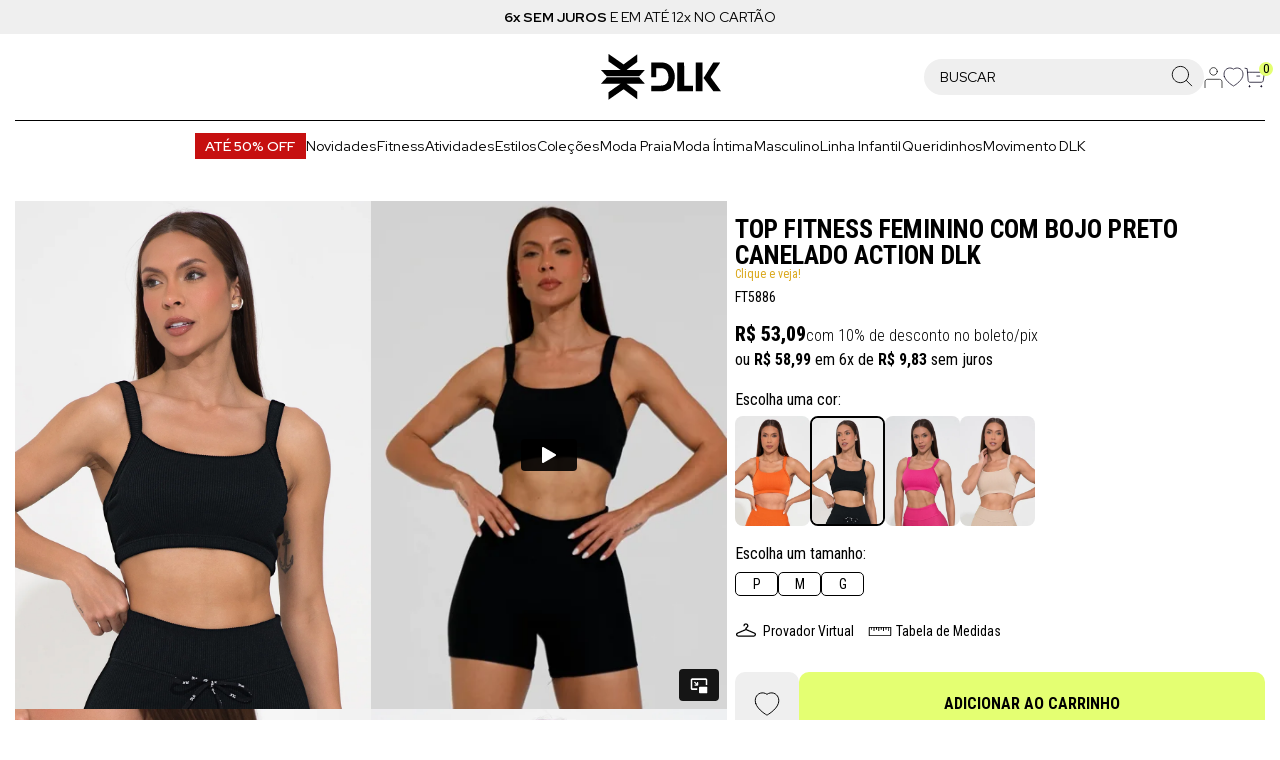

--- FILE ---
content_type: text/html; charset=utf-8
request_url: https://www.dlkmodas.com.br/produto/top-fitness-feminino-com-bojo-preto-canelado-action-dlk-82006
body_size: 70923
content:
<!DOCTYPE html><html lang=pt-BR><head><link rel=preconnect href=https://fonts.googleapis.com /><link rel=preconnect href=https://fonts.gstatic.com crossorigin /><link rel=icon type=image/png href="https://DlkModas.fbitsstatic.net/sf/img/favicon.ico?theme=home-jan&v=202601061622
                " /><meta name=viewport content="width=device-width, initial-scale=1" /><title>Top fitness feminino com bojo preto canelado action dlk</title><link href="https://fonts.googleapis.com/css2?family=Roboto:ital,wght@0,100;0,300;0,400;0,500;0,700;0,900;1,100;1,300;1,400;1,500;1,700;1,900&display=swap" rel=stylesheet /><link href="https://fonts.googleapis.com/css2?family=Roboto+Condensed:ital,wght@0,100..900;1,100..900&display=swap" rel=stylesheet /><link href="https://fonts.googleapis.com/css2?family=Red+Hat+Display:ital,wght@0,300..900;1,300..900&display=swap" rel=stylesheet /><script type=application/ld+json>{"@context":"https://schema.org/","@type":"Product","name":"Top fitness feminino com bojo preto canelado action dlk","image":["https://DlkModas.fbitsstatic.net/img/p/top-fitness-feminino-com-bojo-preto-canelado-action-dlk-82006/303034.jpg?w=1000&h=1428&v=202510151001","https://DlkModas.fbitsstatic.net/img/p/top-fitness-feminino-com-bojo-preto-canelado-action-dlk-82006/303034-1.jpg?w=1000&h=1428&v=202510151001","https://DlkModas.fbitsstatic.net/img/p/top-fitness-feminino-com-bojo-preto-canelado-action-dlk-82006/303034-2.jpg?w=1000&h=1428&v=202510151001","https://DlkModas.fbitsstatic.net/img/p/top-fitness-feminino-com-bojo-preto-canelado-action-dlk-82006/303034-3.jpg?w=1000&h=1428&v=202510151001"],"description":"Top fitness feminino com bojo preto canelado action","sku":"120645186","gtin13":"7908450050329","url":"https://www.dlkmodas.com.br/produto/top-fitness-feminino-com-bojo-preto-canelado-action-dlk-82006","brand":{"@type":"Brand","name":"DLK"},"aggregateRating":{"@type":"AggregateRating","ratingValue":"5","reviewCount":"1"},"review":[{"@type":"Review","author":"julia stefany vespermann vieira","datePublished":"2023-03-29T12:08:27.667-03:00","reviewBody":"Muito bom, tecido super grossinho ","reviewRating":{"@type":"Rating","bestRating":"5","ratingValue":"5","worstRating":"5"}}],"offers":{"@type":"Offer","url":"https://www.dlkmodas.com.br/produto/top-fitness-feminino-com-bojo-preto-canelado-action-dlk-82006","priceCurrency":"BRL","price":"58.99","availability":"https://schema.org/InStock","itemCondition":"https://schema.org/NewCondition"}}</script><link href="https://DlkModas.fbitsstatic.net/sf/bundle/?type=css&paths=navbar,footer,mini_cart,product,user_login,spot,output,swiffy-slider&theme=home-jan&v=202601061622" rel=stylesheet /><meta name=facebook-domain-verification content=6w1nu7978ewr2jvq6tcqvuv8eim0dr /><script>(function(n,t,i,r,u){n[r]=n[r]||[];n[r].push({"gtm.start":(new Date).getTime(),event:"gtm.js"});var e=t.getElementsByTagName(i)[0],f=t.createElement(i),o=r!="dataLayer"?"&l="+r:"";f.async=!0;f.src="https://www.googletagmanager.com/gtm.js?id="+u+o;e.parentNode.insertBefore(f,e)})(window,document,"script","dataLayer","GTM-TQF3H3")</script><script>"{user_id}"&&(window.dataLayer=window.dataLayer||[],gtag("config","G-818N52DQNS",{user_id:"{user_id}"}),window._edrone=window._edrone||{},_edrone.user_id="{user_id}")</script><link href="https://DlkModas.fbitsstatic.net/sf/bundle/?type=css&paths=lemoon/index,lemoon/product/index,swiper&theme=home-jan&v=202601061622" rel=stylesheet /><meta name=google-site-verification content=380GORMrAGClfh2Qx3ZdFL1Qf2xDN_nosr8U9r7QO_E /><meta name=google-site-verification content=gGL3rv7D5ZurqZgwkXrWy9AUoVUQNajW8g4KMObIeTY /><meta name=p:domain_verify content=af0129a6e8f6ce7e3deadb10e40b1c07 /><script>let gtagSetup;gtagSetup=n=>{const t=document.createElement("script");t.type="text/javascript";t.onload=()=>{dpush("js",new Date),n?dpush("config","G-818N52DQNS",{user_id:n}):dpush("config","G-818N52DQNS")};t.src="https://www.googletagmanager.com/gtag/js?id=G-818N52DQNS";t.defer=!0;document.getElementsByTagName("body")[0].appendChild(t)}</script><script>let gtmSetup;gtmSetup=()=>{(function(n,t,i,r,u){n[r]=n[r]||[];n[r].push({"gtm.start":(new Date).getTime(),event:"gtm.js"});var e=t.getElementsByTagName(i)[0],f=t.createElement(i),o=r!="dataLayer"?"&l="+r:"";f.async=!0;f.src="https://www.googletagmanager.com/gtm.js?id="+u+o;e.parentNode.insertBefore(f,e)})(window,document,"script","dataLayer","GTM-TQF3H3");const t=document.createElement("noscript"),n=document.createElement("iframe");n.src="https://www.googletagmanager.com/ns.html?id=GTM-TQF3H3";n.height="0";n.width="0";n.style.display="none";n.style.visibility="hidden";t.appendChild(n);const i=document.getElementsByTagName("body")[0];i.insertBefore(t,i.firstChild)}</script><script>function dataLayerSetup(n){if(window.dataLayerConfigured)return!1;window.dataLayerConfigured=!0;!gtmSetup||gtmSetup(n);!gtagSetup||gtagSetup(n);window.dispatchEvent(new CustomEvent("dataLayerConfigured"))}</script><link rel=stylesheet href=https://cdnjs.cloudflare.com/ajax/libs/photoswipe/4.1.3/photoswipe.min.css integrity="sha512-yxWNfGm+7EK+hqP2CMJ13hsUNCQfHmOuCuLmOq2+uv/AVQtFAjlAJO8bHzpYGQnBghULqnPuY8NEr7f5exR3Qw==" crossorigin=anonymous /><link rel=stylesheet href=https://cdnjs.cloudflare.com/ajax/libs/photoswipe/4.1.3/default-skin/default-skin.min.css integrity="sha512-Rck8F2HFBjAQpszOB9Qy+NVLeIy4vUOMB7xrp46edxB3KXs2RxXRguHfrJqNK+vJ+CkfvcGqAKMJTyWYBiBsGA==" crossorigin=anonymous /><input hidden id=data-layer-page-type value=PRODUCT /></head><body><script>var smarthintkey="SH-708510";(function(){var n=document.createElement("script"),t;n.type="text/javascript";n.async=!0;n.src="https://service.smarthint.co/Scripts/i/TrayCorp.min.js";t=document.getElementsByTagName("script")[0];t.parentNode.insertBefore(n,t)})()</script><script id=dt-widget src=https://www9.directtalk.com.br/clientes/custom/DLK/widget.min.js></script><noscript><iframe src="https://www.googletagmanager.com/ns.html?id=GTM-TQF3H3" height=0 width=0 style=display:none;visibility:hidden></iframe></noscript><div class="header transparent-top"><div class=bar><div class=bar__item><p><strong>FRETE GRÁTIS</strong> | R$149,99 (SUDESTE) | R$349,99 (DEMAIS REGIÕES)</p></div><div class=bar__item><p><strong>6x SEM JUROS</strong> E EM ATÉ 12x NO CARTÃO</p></div><div class=bar__item><p><strong>10% DE DESCONTO</strong> À VISTA NO BOLETO OU NO PIX</p></div><div class=bar__item><p>COMPRA 100% SEGURA</p></div></div><div class=container><div class=header__wrapper><div class=header__wrapper--emptyDiv></div><button class=header__bars onclick=toggleMenu()><svg width=21 height=19 viewBox="0 0 21 19" fill=none xmlns=http://www.w3.org/2000/svg><line y1=0.5 x2=21 y2=0.5 stroke=black /><line y1=9.5 x2=21 y2=9.5 stroke=black /><line y1=18.5 x2=21 y2=18.5 stroke=black /></svg></button><div class=desktop_logo><a href=/><svg width=120 height=46 viewBox="0 0 120 46" fill=none xmlns=http://www.w3.org/2000/svg><path fill-rule=evenodd clip-rule=evenodd d="M19.6538 15.9394H0C0.0451501 16.1059 0.121905 16.1194 0.320566 16.3669L2.16721 18.356C2.32072 18.509 2.37941 18.608 2.51938 18.7565L5.49477 21.9606C5.58056 22.0686 5.75213 22.3431 5.91015 22.3431H38.0932C38.2015 22.3431 38.5582 21.9201 38.6666 21.794L42.7978 17.1679C42.9468 17.0239 43.001 16.9204 43.15 16.7719L43.8633 15.9439H25.6137C25.722 15.7819 26.3316 15.3859 26.5392 15.2284L27.9299 14.1844C28.1105 14.0044 28.2008 13.9639 28.3994 13.8108L35.944 8.23971C36.3684 7.9292 36.2601 8.0372 36.2601 6.91667V0.373509C36.0343 0.39151 36.1427 0.40051 35.8176 0.634516L34.9552 1.27353C34.8153 1.39053 34.6618 1.48504 34.5218 1.58854L27.7131 6.62867C27.4287 6.84017 27.1668 7.03818 26.8824 7.24968L22.6067 10.4223C22.2996 10.2153 22.0152 10.0038 21.6946 9.78775L18.8773 7.8257C18.7057 7.69969 18.5793 7.62319 18.4077 7.49719C17.3422 6.72317 16.1773 5.98515 15.1163 5.21563C14.4842 4.75662 13.8791 4.36061 13.247 3.9016C12.0777 3.05558 10.6961 2.16455 9.48604 1.29153L8.07736 0.310508C7.91933 0.207005 7.75679 0.0450011 7.58974 0L7.58071 7.00668C7.51298 7.57369 7.41365 7.34868 8.2715 7.9697L10.3349 9.41874C11.4591 10.1928 13.4141 11.5248 14.4706 12.3123C14.6467 12.4428 14.8092 12.5643 14.9898 12.6813C15.184 12.8073 15.333 12.9243 15.5136 13.0458L19.6403 15.9439L19.6538 15.9394ZM0 29.7277H19.6538L16.0509 32.2613C15.8567 32.3873 15.7077 32.5043 15.5271 32.6258C13.9604 33.6518 12.0144 35.1279 10.3755 36.2349L9.32802 36.9684C8.98487 37.2204 8.65076 37.4319 8.31214 37.6839C7.44074 38.3275 7.52201 38.071 7.59425 38.665L7.60328 45.6716C7.77937 45.6266 7.9103 45.4826 8.06381 45.3836L12.2899 42.4406C12.5969 42.2111 12.9265 42.0131 13.2335 41.7926C13.545 41.572 13.8521 41.3605 14.1636 41.131L21.6766 35.9019C21.9881 35.6859 22.2996 35.4564 22.6157 35.2449C23.2704 35.6814 25.266 37.2114 26.002 37.7605C26.2864 37.972 26.5618 38.1655 26.8417 38.377C27.1307 38.593 27.4016 38.7955 27.6996 39.016L36.0163 45.1766C36.1607 45.2846 36.084 45.2801 36.2736 45.2936V37.954C36.2736 37.5579 36.1878 37.5984 35.9576 37.4274C35.628 37.1889 35.348 36.9549 35.0139 36.7299C34.1516 36.1449 32.1063 34.5969 31.2394 33.9489C30.1196 33.1118 28.9322 32.3243 27.8667 31.4198C27.4784 31.0913 25.7581 29.9348 25.6227 29.7322H43.8724C43.6692 29.4307 42.414 28.1122 42.098 27.7162C41.6826 27.1987 40.6803 26.1952 40.31 25.7136C40.1023 25.4436 39.8044 25.1826 39.5741 24.9036L38.5176 23.7156C38.4092 23.6031 38.2647 23.3286 38.1067 23.3286H5.91015C5.78373 23.3286 5.34577 23.8551 5.14711 24.0621C5.00715 24.2061 4.95297 24.3096 4.79494 24.4626L0.903003 28.6702C0.740462 28.8637 0.0451501 29.5567 0 29.7322L0 29.7277Z" fill=currentColor /><path fill-rule=evenodd clip-rule=evenodd d="M50.2891 8.5547V23.2296C50.2891 23.3376 50.3207 23.3691 50.429 23.3691H55.3549V14.1618C55.8606 14.1618 56.1992 14.2158 56.7184 14.2113C56.9893 14.2113 57.0706 14.1618 57.3731 14.1618C59.4861 14.1708 61.8294 14.0268 63.6219 14.9989L64.254 15.3994C65.4821 16.2769 66.1684 17.6854 66.7598 19.0265C67.5093 20.7275 67.419 22.316 67.419 24.1656C67.419 24.9171 67.2204 26.0736 66.963 26.7982C66.4348 28.2742 65.9562 28.9987 64.8048 30.0202C63.2472 31.4018 61.387 31.5278 59.441 31.6898C59.2152 31.7078 58.9263 31.6898 58.6915 31.6898C58.389 31.6898 58.2716 31.7393 57.942 31.7393H50.9528C50.736 31.7393 50.2981 31.6538 50.2981 31.8788V37.1124C50.2981 37.2204 50.3297 37.2519 50.4381 37.2519H61.1793C62.6467 37.2519 64.6378 36.7434 65.9471 36.1629C67.5906 35.4294 69.2837 34.4843 70.4125 33.0893C70.9182 32.4683 71.3968 31.8563 71.7625 31.1183C73.2028 28.2427 73.7491 25.9296 73.7491 22.532C73.7491 19.9535 73.2253 17.7124 72.1056 15.4759C71.8979 15.0619 71.6767 14.7469 71.4419 14.3643C71.1891 13.9593 70.4802 13.0143 70.128 12.6363L69.4959 11.9613C69.0264 11.4933 68.1098 10.7553 67.568 10.4222C67.3784 10.3052 67.2113 10.1882 67.0127 10.0892C66.6199 9.89123 66.2225 9.65723 65.8162 9.50422C63.789 8.7482 62.1771 8.42419 59.8654 8.42419H50.4381C50.3297 8.42419 50.2981 8.4557 50.2981 8.5637" fill=currentColor /><path fill-rule=evenodd clip-rule=evenodd d="M76.3711 37.2519H92.0382V31.7348H83.1256V11.7318C83.1256 10.6338 83.0804 9.69776 83.0804 8.59973H76.3711V37.2519Z" fill=currentColor /><path fill-rule=evenodd clip-rule=evenodd d="M112.352 37.2519H120C119.797 36.9459 119.585 36.7029 119.373 36.3834L118.406 35.0559C118.303 34.9074 118.194 34.7859 118.086 34.6239C117.535 33.8093 116.74 32.8013 116.153 31.9688L110.966 24.8901C109.805 23.3466 109.431 23.0496 110.297 21.8795C110.51 21.5915 110.69 21.3215 110.889 21.02L118.853 9.09023C118.944 8.95072 119.093 8.77072 119.106 8.59521H112.212L108.749 14.1214C108.645 14.2789 108.564 14.4229 108.469 14.5894L105.295 19.7015C105.096 20.021 104.916 20.3045 104.712 20.6195C104.509 20.93 104.342 21.245 104.139 21.5465C103.936 21.848 103.76 22.1406 103.548 22.4511C103.331 22.7751 103.141 23.0541 102.929 23.3781C102.825 23.5356 102.721 23.6661 102.622 23.8236C102.477 24.0576 102.599 24.1386 102.73 24.3006L109.787 33.7688C110.352 34.5519 111.191 35.5914 111.711 36.3384C111.837 36.5229 112.311 37.1034 112.347 37.2474" fill=currentColor /><path fill-rule=evenodd clip-rule=evenodd d="M94.7617 37.2519H101.516V8.73923C101.516 8.63123 101.485 8.59973 101.376 8.59973H94.7617V37.2519Z" fill=currentColor /></svg></a></div><div class=header__actions><form id=search class=header__search onsubmit=search(event,null)><div class=autocomplete><input id=search-bar class=header__input type=search placeholder=Buscar autocomplete=off /><div id=autocomplete-list class=header__autocomplete></div></div><button type=button class=realize-search onclick=search(event,null) aria-label="Realizar busca"><svg width=17 height=16 viewBox="0 0 17 16" fill=none xmlns=http://www.w3.org/2000/svg><title>Um ícone de uma lupa</title><path d="M11.7126 11.3113L16 15.5994M13.5507 6.87433C13.5507 10.3399 10.7411 13.1493 7.27535 13.1493C3.80957 13.1493 1 10.3399 1 6.87433C1 3.40876 3.80957 0.599365 7.27535 0.599365C10.7411 0.599365 13.5507 3.40876 13.5507 6.87433Z" stroke=black stroke-width=0.7 stroke-miterlimit=10 stroke-linecap=round stroke-linejoin=round /></svg></button></form><a id=login-user-click href=https://www.dlkmodas.com.br/conta/dados class=header__user aria-label="Acessar o link minha conta"><svg alt="Ícone de um boneco representando o login" width=19 height=21 viewBox="0 0 19 21" fill=none xmlns=http://www.w3.org/2000/svg><path d="M1 20.5994V14.851C1 13.4417 2.14115 12.3001 3.55006 12.3001H15.4499C16.8588 12.3001 18 13.4417 18 14.851V20.5994M13.279 4.37846C13.279 6.4656 11.5876 8.15756 9.50111 8.15756C7.41463 8.15756 5.7232 6.4656 5.7232 4.37846C5.7232 2.29132 7.41463 0.599365 9.50111 0.599365C11.5876 0.599365 13.279 2.29132 13.279 4.37846Z" stroke=black stroke-width=0.7 stroke-miterlimit=10 stroke-linecap=round stroke-linejoin=round /></svg></a> <a href=/lista-de-desejos class=header__wishlist><svg width=21 height=20 viewBox="0 0 21 20" fill=none xmlns=http://www.w3.org/2000/svg><path fill-rule=evenodd clip-rule=evenodd d="M1.37187 9.59832C0.298865 6.24832 1.55287 2.41932 5.06987 1.28632C6.91987 0.689322 8.96187 1.04132 10.4999 2.19832C11.9549 1.07332 14.0719 0.693322 15.9199 1.28632C19.4369 2.41932 20.6989 6.24832 19.6269 9.59832C17.9569 14.9083 10.4999 18.9983 10.4999 18.9983C10.4999 18.9983 3.09787 14.9703 1.37187 9.59832Z" stroke=#130F26 stroke-width=0.8 stroke-linecap=round stroke-linejoin=round /></svg><div class="header__wishlist--counter z-10 hidden rounded-lg bg-mainBg shadow-lg ring-1 ring-black ring-opacity-5"><svg width=14 height=8 viewBox="0 0 14 8" fill=none xmlns=http://www.w3.org/2000/svg><path d="M7 0L13.0622 7.5H0.937822L7 0Z" fill=#e9e9e9 /></svg><div class=p-4><span class="header__wishlist--counter-title text-sm font-medium text-secondary-900">Produto adicionado</span> <p class="header__wishlist--counter-message mt-1 text-sm text-secondary-500">Produto adicionado a lista de desejos</p></div></div></a><div class=header__cart onclick=setCartDivVisibility()><svg width=21 height=21 viewBox="0 0 21 21" fill=none xmlns=http://www.w3.org/2000/svg><path d="M1 1.25L3.16167 1.62414L4.16248 13.5476C4.24251 14.5214 5.05625 15.2686 6.03316 15.2655H17.3705C18.3027 15.2676 19.0936 14.5817 19.2256 13.6588L20.2119 6.84332C20.322 6.08154 19.793 5.37484 19.0323 5.26468C18.9658 5.25533 3.50879 5.25013 3.50879 5.25013" stroke=#130F26 stroke-width=0.8 stroke-linecap=round stroke-linejoin=round /><path d="M12.8218 9.09117H15.7037" stroke=#130F26 stroke-width=0.8 stroke-linecap=round stroke-linejoin=round /><path fill-rule=evenodd clip-rule=evenodd d="M5.57708 18.8682C5.8899 18.8682 6.14244 19.1217 6.14244 19.4335C6.14244 19.7463 5.8899 19.9999 5.57708 19.9999C5.26426 19.9999 5.01172 19.7463 5.01172 19.4335C5.01172 19.1217 5.26426 18.8682 5.57708 18.8682Z" fill=#130F26 stroke=#130F26 stroke-width=0.8 stroke-linecap=round stroke-linejoin=round /><path fill-rule=evenodd clip-rule=evenodd d="M17.3007 18.8682C17.6135 18.8682 17.8671 19.1217 17.8671 19.4335C17.8671 19.7463 17.6135 19.9999 17.3007 19.9999C16.9879 19.9999 16.7354 19.7463 16.7354 19.4335C16.7354 19.1217 16.9879 18.8682 17.3007 18.8682Z" fill=#130F26 stroke=#130F26 stroke-width=0.8 stroke-linecap=round stroke-linejoin=round /></svg> <span id=cart-qty-label class=header__quantity>0</span><div id=mini-cart-informations class=mini-cart-informations></div></div></div></div><div class=header__menu><nav id=navbar class=navbar><ul class=navbar__list><li class=navbar__item><a href=https://www.dlkmodas.com.br/lancamentos>Novidades</a></li><li class="navbar__item menu-black-friday"><a href=/liquida>Até 50% OFF</a></li><li class="navbar__item hasSubmenu"><a href=https://www.dlkmodas.com.br/fitness>Fitness<svg width=20 height=10 viewBox="0 0 20 10" fill=none xmlns=http://www.w3.org/2000/svg class=toggle-menu><path fill-rule=evenodd clip-rule=evenodd d="M0.950667 8.18632L2.48826 9.54724L10.175 2.74369L17.8618 9.54724L19.3994 8.18632L10.175 0.0218479L0.950667 8.18632Z" fill=#111921 /></svg></a><div class=navbar__submenu><ul class="navbar__submenu-container has-five-colums"><li class="navbar__item hasGrandSub"> <a href=https://www.dlkmodas.com.br/leggings>Leggings e calças<svg width=11 height=7 viewBox="0 0 11 7" fill=none xmlns=http://www.w3.org/2000/svg class=toggle-menu><path fill-rule=evenodd clip-rule=evenodd d="M10.1074 1.56111L9.32531 0.695068L5.41539 5.0246L1.50546 0.695068L0.723352 1.56111L5.41539 6.75668L10.1074 1.56111Z" fill=#111921 /></svg></a><ul class=hasGrandSub__menu><li class=navbar__item> <a href=https://www.dlkmodas.com.br/fitness/calca-legging/calca-legging-lisa>Leggings Lisas</a></li><li class=navbar__item><a href=https://www.dlkmodas.com.br/fitness/calca-legging/calca-legging-estampada>Leggings Estampadas</a></li><li class=navbar__item><a href=https://www.dlkmodas.com.br/fitness/calca-legging/calca-legging-corsario>Leggings Corsário</a></li><li class=navbar__item><a href=https://www.dlkmodas.com.br/fitness/calca-legging/calca-legging-com-cortes>Leggings com Recorte</a></li><li class=navbar__item><a href=https://www.dlkmodas.com.br/fitness/calcas>Calças de Moletinho</a></li><li class=navbar__item><a href=https://www.dlkmodas.com.br/fitness/kits>Kits de Leggings</a></li><li class=navbar__item><a href=https://www.dlkmodas.com.br/leggings>Ver todos</a></li></ul></li><li class="navbar__item hasGrandSub"><a href=https://www.dlkmodas.com.br/fitness/short>Shorts<svg width=11 height=7 viewBox="0 0 11 7" fill=none xmlns=http://www.w3.org/2000/svg class=toggle-menu><path fill-rule=evenodd clip-rule=evenodd d="M10.1074 1.56111L9.32531 0.695068L5.41539 5.0246L1.50546 0.695068L0.723352 1.56111L5.41539 6.75668L10.1074 1.56111Z" fill=#111921 /></svg></a><ul class=hasGrandSub__menu><li class=navbar__item> <a href=https://www.dlkmodas.com.br/fitness/short>Shorts</a></li><li class=navbar__item><a href=https://www.dlkmodas.com.br/fitness/short/bermuda>Bermudas</a></li><li class=navbar__item><a href=https://www.dlkmodas.com.br/fitness/short/short-saia>Shorts Saia</a></li><li class=navbar__item><a href=https://www.dlkmodas.com.br/fitness/kits>Kits de Shorts</a></li><li class=navbar__item><a href=https://www.dlkmodas.com.br/fitness/short>Ver todos</a></li></ul></li><li class="navbar__item hasGrandSub"><a href=https://www.dlkmodas.com.br/fitness/top-cropped>Tops<svg width=11 height=7 viewBox="0 0 11 7" fill=none xmlns=http://www.w3.org/2000/svg class=toggle-menu><path fill-rule=evenodd clip-rule=evenodd d="M10.1074 1.56111L9.32531 0.695068L5.41539 5.0246L1.50546 0.695068L0.723352 1.56111L5.41539 6.75668L10.1074 1.56111Z" fill=#111921 /></svg></a><ul class=hasGrandSub__menu><li class=navbar__item> <a href=https://www.dlkmodas.com.br/fitness/top-cropped/top-cropped-sem-bojo>Tops Sem Bojo</a></li><li class=navbar__item><a href=https://www.dlkmodas.com.br/fitness/top-cropped/top-cropped-com-bojo>Tops Com Bojo</a></li><li class=navbar__item><a href=https://www.dlkmodas.com.br/fitness/kits>Kits de Tops</a></li><li class=navbar__item><a href=https://www.dlkmodas.com.br/fitness/top-cropped>Ver todos</a></li></ul></li><li class="navbar__item hasGrandSub"><a href=https://www.dlkmodas.com.br/fitness/regata-blusa>Camisetas e casacos<svg width=11 height=7 viewBox="0 0 11 7" fill=none xmlns=http://www.w3.org/2000/svg class=toggle-menu><path fill-rule=evenodd clip-rule=evenodd d="M10.1074 1.56111L9.32531 0.695068L5.41539 5.0246L1.50546 0.695068L0.723352 1.56111L5.41539 6.75668L10.1074 1.56111Z" fill=#111921 /></svg></a><ul class=hasGrandSub__menu><li class=navbar__item> <a href=https://www.dlkmodas.com.br/fitness/regata-blusa/blusa>Blusas</a></li><li class=navbar__item><a href=https://www.dlkmodas.com.br/fitness/regata-blusa/casaco>Casacos</a></li><li class=navbar__item><a href=https://www.dlkmodas.com.br/fitness/regata-blusa/cropped>Croppeds</a></li><li class=navbar__item><a href=https://www.dlkmodas.com.br/fitness/body>Bodies</a></li><li class=navbar__item><a href=https://www.dlkmodas.com.br/fitness/regata-blusa>Ver todos</a></li></ul></li><li class="navbar__item hasGrandSub"><a href=https://www.dlkmodas.com.br/fitness/macacao>Macacões e conjuntos<svg width=11 height=7 viewBox="0 0 11 7" fill=none xmlns=http://www.w3.org/2000/svg class=toggle-menu><path fill-rule=evenodd clip-rule=evenodd d="M10.1074 1.56111L9.32531 0.695068L5.41539 5.0246L1.50546 0.695068L0.723352 1.56111L5.41539 6.75668L10.1074 1.56111Z" fill=#111921 /></svg></a><ul class=hasGrandSub__menu><li class=navbar__item> <a href=https://www.dlkmodas.com.br/fitness/macacao/macacao-comprido>Macacões</a></li><li class=navbar__item><a href=https://www.dlkmodas.com.br/fitness/macacao/macacao-curto>Macaquinhos</a></li><li class=navbar__item><a href=https://www.dlkmodas.com.br/fitness/conjunto-fitness>Conjuntos</a></li><li class=navbar__item><a href=https://www.dlkmodas.com.br/fitness/macacao>Ver todos</a></li></ul></li><li class="navbar__item hasGrandSub"><a href=https://www.dlkmodas.com.br/shoes>Calçados<svg width=11 height=7 viewBox="0 0 11 7" fill=none xmlns=http://www.w3.org/2000/svg class=toggle-menu><path fill-rule=evenodd clip-rule=evenodd d="M10.1074 1.56111L9.32531 0.695068L5.41539 5.0246L1.50546 0.695068L0.723352 1.56111L5.41539 6.75668L10.1074 1.56111Z" fill=#111921 /></svg></a><ul class=hasGrandSub__menu><li class=navbar__item> <a href=https://www.dlkmodas.com.br/shoes>Tênis Esportivos</a></li><li class=navbar__item><a href=https://www.dlkmodas.com.br/shoes>Ver todos</a></li></ul></li><li class="navbar__item hasGrandSub has-two-columns"><a href=https://www.dlkmodas.com.br/acessorios>Acessórios<svg width=11 height=7 viewBox="0 0 11 7" fill=none xmlns=http://www.w3.org/2000/svg class=toggle-menu><path fill-rule=evenodd clip-rule=evenodd d="M10.1074 1.56111L9.32531 0.695068L5.41539 5.0246L1.50546 0.695068L0.723352 1.56111L5.41539 6.75668L10.1074 1.56111Z" fill=#111921 /></svg></a><ul class="hasGrandSub__menu has-two-columns"><li class=navbar__item> <a href=https://www.dlkmodas.com.br/fitness/acessorios/bolsa>Bolsas</a></li><li class=navbar__item><a href=https://www.dlkmodas.com.br/fitness/acessorios/mochila>Mochila</a></li><li class=navbar__item><a href=https://www.dlkmodas.com.br/fitness/acessorios/mala>Mala</a></li><li class=navbar__item><a href=https://www.dlkmodas.com.br/fitness/acessorios/necessaire>Nécessaires</a></li><li class=navbar__item><a href=https://www.dlkmodas.com.br/fitness/acessorios/meia>Meias</a></li><li class=navbar__item><a href=https://www.dlkmodas.com.br/fitness/acessorios/bone>Boné</a></li><li class=navbar__item><a href=https://www.dlkmodas.com.br/fitness/acessorios/garrafas>Garrafas</a></li><li class=navbar__item><a href=https://www.dlkmodas.com.br/fitness/acessorios/tapa-bumbum>Tapa Bumbum</a></li><li class=navbar__item><a href=https://www.dlkmodas.com.br/fitness/acessorios>Ver todos</a></li><li class=navbar__item><a href=https://www.dlkmodas.com.br/fitness/acessorios/faixa-de-cabelo>Faixas de Cabelo</a></li></ul></li></ul></div></li><li class="navbar__item hasSmallSubmenu"><a>Atividades</a><div class=navbar__submenu><ul class=navbar__submenu-container><li class=navbar__item> <a href=https://www.dlkmodas.com.br/fitness/atividades/musculacao>Musculação</a></li><li class=navbar__item><a href=https://www.dlkmodas.com.br/fitness/atividades/caminhada>Caminhada</a></li><li class=navbar__item><a href=https://www.dlkmodas.com.br/fitness/atividades/bike>Bike</a></li><li class=navbar__item><a href=https://www.dlkmodas.com.br/fitness/atividades/corrida>Corrida</a></li><li class=navbar__item><a href=https://www.dlkmodas.com.br/fitness/atividades/yoga-e-pilates>Yoga e Pilates</a></li><li class=navbar__item><a href=https://www.dlkmodas.com.br/fitness/atividades/crossfit>Crossfit</a></li><li class=navbar__item><a href=https://www.dlkmodas.com.br/fitness/atividades/relaxwear>Relaxwear</a></li><li class=navbar__item><a href=https://www.dlkmodas.com.br/fitness/atividades/beach-tennis>Beach Tennis</a></li></ul></div></li><li class="navbar__item hasSubmenu"><a>Estilos<svg width=20 height=10 viewBox="0 0 20 10" fill=none xmlns=http://www.w3.org/2000/svg class=toggle-menu><path fill-rule=evenodd clip-rule=evenodd d="M0.950667 8.18632L2.48826 9.54724L10.175 2.74369L17.8618 9.54724L19.3994 8.18632L10.175 0.0218479L0.950667 8.18632Z" fill=#111921 /></svg></a><div class=navbar__submenu><ul class=navbar__submenu-container><li class="navbar__item hasGrandSub"> <a href=#>Básicos<svg width=11 height=7 viewBox="0 0 11 7" fill=none xmlns=http://www.w3.org/2000/svg class=toggle-menu><path fill-rule=evenodd clip-rule=evenodd d="M10.1074 1.56111L9.32531 0.695068L5.41539 5.0246L1.50546 0.695068L0.723352 1.56111L5.41539 6.75668L10.1074 1.56111Z" fill=#111921 /></svg></a><ul class=hasGrandSub__menu><li class=navbar__item> <a href=https://www.dlkmodas.com.br/fitness/aura>Aura</a></li><li class=navbar__item><a href=https://www.dlkmodas.com.br/fitness/oasis>Oasis</a></li><li class=navbar__item><a href=https://www.dlkmodas.com.br/fitness/basic>Basic</a></li><li class=navbar__item><a href=/fitness/basicos>Ver todos</a></li></ul></li><li class="navbar__item hasGrandSub"><a href=#>Sem costura<svg width=11 height=7 viewBox="0 0 11 7" fill=none xmlns=http://www.w3.org/2000/svg class=toggle-menu><path fill-rule=evenodd clip-rule=evenodd d="M10.1074 1.56111L9.32531 0.695068L5.41539 5.0246L1.50546 0.695068L0.723352 1.56111L5.41539 6.75668L10.1074 1.56111Z" fill=#111921 /></svg></a><ul class=hasGrandSub__menu><li class=navbar__item> <a href=https://www.dlkmodas.com.br/fitness/seamless>Seamless+</a></li><li class=navbar__item><a href=/fitness/semcostura>Ver todos</a></li></ul></li><li class="navbar__item hasGrandSub"><a href=#>Estampados<svg width=11 height=7 viewBox="0 0 11 7" fill=none xmlns=http://www.w3.org/2000/svg class=toggle-menu><path fill-rule=evenodd clip-rule=evenodd d="M10.1074 1.56111L9.32531 0.695068L5.41539 5.0246L1.50546 0.695068L0.723352 1.56111L5.41539 6.75668L10.1074 1.56111Z" fill=#111921 /></svg></a><ul class=hasGrandSub__menu><li class=navbar__item> <a href=https://www.dlkmodas.com.br/fitness/printed/mousse>Mousse</a></li><li class=navbar__item><a href=https://www.dlkmodas.com.br/fitness/euphoria>Euphoria</a></li><li class=navbar__item><a href=https://www.dlkmodas.com.br/fitness/printed>Printed</a></li><li class=navbar__item><a href=/fitness/estampados>Ver todos</a></li></ul></li><li class="navbar__item hasGrandSub"><a href=#>Fashion Fitness<svg width=11 height=7 viewBox="0 0 11 7" fill=none xmlns=http://www.w3.org/2000/svg class=toggle-menu><path fill-rule=evenodd clip-rule=evenodd d="M10.1074 1.56111L9.32531 0.695068L5.41539 5.0246L1.50546 0.695068L0.723352 1.56111L5.41539 6.75668L10.1074 1.56111Z" fill=#111921 /></svg></a><ul class=hasGrandSub__menu><li class=navbar__item> <a href=https://www.dlkmodas.com.br/fitness/lush>Lush</a></li><li class=navbar__item><a href=https://www.dlkmodas.com.br/fitness/harmony>Harmony</a></li><li class=navbar__item><a href=/fitness/fashion>Ver todos</a></li></ul></li><li class="navbar__item hasGrandSub"><a href=#>Logomania<svg width=11 height=7 viewBox="0 0 11 7" fill=none xmlns=http://www.w3.org/2000/svg class=toggle-menu><path fill-rule=evenodd clip-rule=evenodd d="M10.1074 1.56111L9.32531 0.695068L5.41539 5.0246L1.50546 0.695068L0.723352 1.56111L5.41539 6.75668L10.1074 1.56111Z" fill=#111921 /></svg></a><ul class=hasGrandSub__menu><li class=navbar__item> <a href=https://www.dlkmodas.com.br/fitness/reflections>Reflections</a></li><li class=navbar__item><a href=https://www.dlkmodas.com.br/fitness/flow>Flow</a></li><li class=navbar__item><a href=https://www.dlkmodas.com.br/fitness/nation>Nation</a></li><li class=navbar__item><a href=/fitness/logomania>Ver todos</a></li></ul></li></ul></div></li><li class="navbar__item hasSubmenu menu-collection"><a>Coleções<svg width=20 height=10 viewBox="0 0 20 10" fill=none xmlns=http://www.w3.org/2000/svg class=toggle-menu><path fill-rule=evenodd clip-rule=evenodd d="M0.950667 8.18632L2.48826 9.54724L10.175 2.74369L17.8618 9.54724L19.3994 8.18632L10.175 0.0218479L0.950667 8.18632Z" fill=#111921 /></svg></a><div class=navbar__submenu><ul class=navbar__submenu-container><li class="navbar__item hasGrandSub has-two-columns"> <a href=#>Coleções<svg width=11 height=7 viewBox="0 0 11 7" fill=none xmlns=http://www.w3.org/2000/svg class=toggle-menu><path fill-rule=evenodd clip-rule=evenodd d="M10.1074 1.56111L9.32531 0.695068L5.41539 5.0246L1.50546 0.695068L0.723352 1.56111L5.41539 6.75668L10.1074 1.56111Z" fill=#111921 /></svg></a><ul class="hasGrandSub__menu has-two-columns"><li class=navbar__item> <a href=https://www.dlkmodas.com.br/fitness/activity>Activity</a></li><li class=navbar__item><a href=https://www.dlkmodas.com.br/fitness/basic>Basic</a></li><li class=navbar__item><a href=https://www.dlkmodas.com.br/fitness/action>Action</a></li><li class=navbar__item><a href=https://www.dlkmodas.com.br/praia/moda-praia>Solaris</a></li><li class=navbar__item><a href=/fitness/aura>Aura</a></li><li class=navbar__item><a href=https://www.dlkmodas.com.br/fitness/lush>Lush</a></li><li class=navbar__item><a href=https://www.dlkmodas.com.br/fitness/seamless>Seamless+</a></li><li class=navbar__item><a href=/fitness/reflections>Reflections</a></li><li class=navbar__item><a href=https://www.dlkmodas.com.br/fitness/harmony>Harmony</a></li><li class=navbar__item><a href=https://www.dlkmodas.com.br/al-mare>Al Mare</a></li><li class=navbar__item><a href=https://www.dlkmodas.com.br/fitness/oasis>Oasis</a></li><li class=navbar__item><a href=https://www.dlkmodas.com.br/fitness/printed>Printed</a></li><li class=navbar__item><a href=https://www.dlkmodas.com.br/fitness/intense>Intense</a></li><li class=navbar__item><a href=https://www.dlkmodas.com.br/fitness/euphoria>Euphoria</a></li><li class=navbar__item><a href=https://www.dlkmodas.com.br/fitness/flow>Flow</a></li><li class=navbar__item><a href=https://www.dlkmodas.com.br/fitness/elegance>Elegance</a></li><li class=navbar__item><a href=https://www.dlkmodas.com.br/fitness/shine>Shine</a></li><li class=navbar__item><a href=https://www.dlkmodas.com.br/fitness/equilibrium>Equilibrium</a></li><li class=navbar__item><a href=https://www.dlkmodas.com.br/fitness/nation>Nation</a></li><li class=navbar__item><a href=https://www.dlkmodas.com.br/fitness/energy>Energy</a></li></ul></li><li class="navbar__item navbar__item--image"><a href=https://www.dlkmodas.com.br/fitness/activity class=navbar__item--image--content><img loading=lazy src="https://DlkModas.fbitsstatic.net/img/m/image-1107.jpg?v=202601061622" alt=Image /></a></li></ul></div></li><li class="navbar__item hasSmallSubmenu"><a href=https://www.dlkmodas.com.br/praia/moda-praia>Moda Praia</a><div class=navbar__submenu><ul class=navbar__submenu-container><li class=navbar__item> <a href=https://www.dlkmodas.com.br/praia/biquini/parte-de-cima>Partes de cima</a></li><li class=navbar__item><a href=https://www.dlkmodas.com.br/praia/biquini/parte-de-baixo>Partes de Baixo</a></li><li class=navbar__item><a href=https://www.dlkmodas.com.br/praia/maio>Maiô</a></li><li class=navbar__item><a href=https://www.dlkmodas.com.br/praia/saida-de-praia>Saída de Praia</a></li><li class=navbar__item><a href=https://www.dlkmodas.com.br/praia/acessorios>Lenço</a></li><li class=navbar__item><a href=https://www.dlkmodas.com.br/praia/moda-praia>Ver todos</a></li></ul></div></li><li class="navbar__item hasSmallSubmenu"><a href=https://www.dlkmodas.com.br/intimate>Moda Íntima</a><div class=navbar__submenu><ul class=navbar__submenu-container><li class=navbar__item> <a href=https://www.dlkmodas.com.br/intimate/lingerie/calcinha>Calcinhas</a></li><li class=navbar__item><a href=https://www.dlkmodas.com.br/intimate/lingerie/sutia>Sutiãs</a></li><li class=navbar__item><a href=https://www.dlkmodas.com.br/intimate/pijamas>Pijamas</a></li><li class=navbar__item><a href=https://www.dlkmodas.com.br/intimate/camisolas>Camisolas</a></li><li class=navbar__item><a href=https://www.dlkmodas.com.br/intimate/lingerie/conjunto>Conjuntos</a></li><li class=navbar__item><a href=https://www.dlkmodas.com.br/intimate>Ver todos</a></li></ul></div></li><li class="navbar__item hasSmallSubmenu"><a href=https://www.dlkmodas.com.br/masculino>Masculino</a><div class=navbar__submenu><ul class=navbar__submenu-container><li class=navbar__item> <a href=https://www.dlkmodas.com.br/masculino/camiseta>Camisas</a></li><li class=navbar__item><a href=https://www.dlkmodas.com.br/masculino/casaco>Casacos</a></li><li class=navbar__item><a href=https://www.dlkmodas.com.br/masculino/bermuda>Calças e Bermudas</a></li><li class=navbar__item><a href=https://www.dlkmodas.com.br/masculino>Ver todos</a></li></ul></div></li><li class="navbar__item hasSmallSubmenu"><a href=https://www.dlkmodas.com.br/kids>Linha Infantil</a><div class=navbar__submenu><ul class=navbar__submenu-container><li class=navbar__item> <a href=https://www.dlkmodas.com.br/kids/top-infantil>Tops</a></li><li class=navbar__item><a href=https://www.dlkmodas.com.br/kids/blusa-infantil>Blusas</a></li><li class=navbar__item><a href=https://www.dlkmodas.com.br/kids/legging-infantil>Leggings</a></li><li class=navbar__item><a href=https://www.dlkmodas.com.br/kids/bermuda-infantil>Bermudas</a></li><li class=navbar__item><a href=https://www.dlkmodas.com.br/kids>Ver todos</a></li></ul></div></li><li class=navbar__item><a href=https://www.dlkmodas.com.br/queridinhos>Queridinhos</a></li><li class="navbar__item hasSmallSubmenu"><a>Movimento DLK</a><div class=navbar__submenu><ul class=navbar__submenu-container><li class=navbar__item> <a href=https://www.dlkmodas.com.br/movimento-dlk/elas-na-areia>Elas na areia</a></li><li class=navbar__item><a href=https://www.dlkmodas.com.br/sinta-o-movimento>Sinta o Movimento</a></li></ul></div></li></ul></nav></div><div class=navbar__overlay onclick=toggleMenu()></div></div></div><div class=menu__overlay onclick=showMenu()></div><div class=menu__mobile><div class=menu__mobile--wrapper><button aria-label="Fechar menu" class=menu__mobile--close onclick=toggleMenu()><svg width=50 height=50 viewBox="0 0 50 50" fill=none xmlns=http://www.w3.org/2000/svg><circle cx=25 cy=25 r=25 fill=white /><rect x=13.729 y=32.165 width=26.3377 height=4.38961 transform="rotate(-45 13.729 32.165)" fill=black /><rect x=32.165 y=35.677 width=26.3377 height=4.38961 transform="rotate(-135 32.165 35.677)" fill=black /></svg></button><div class=menu__mobile--header><div><div class="hidden-logged menu__header--item"><p><strong>Olá, Visitante!</strong> <a href=https://www.dlkmodas.com.br/login/cadastrar>Cadastre-se</a> ou <a class="underline font-bold" href=https://www.dlkmodas.com.br/login/authenticate>Acesse sua conta</a>.</p></div><div class="show-logged hidden menu__header--item"><p><strong>Olá! <span id=user-name-mobile></span></strong> Acesse <a href=https://www.dlkmodas.com.br/conta>Sua conta</a> ou <a onclick='logout("https://www.dlkmodas.com.br/login/authenticate")'>Sair</a></p><a href=https://www.dlkmodas.com.br/conta>Meus pedidos</a></div><a class=menu__header--support href=/central-atendimento target=_blank rel=noopener>Fale conosco</a></div></div><nav class=nav__mobile><ul class=nav__mobile--list><li class=menu-no-child><a href=https://www.dlkmodas.com.br/lancamentos>Novidades</a></li><li class="menu-no-child menu-black-friday"><a href=/liquida class=menu-black-friday>Até 50% OFF</a></li><li class=has-child><div><a href=https://www.dlkmodas.com.br/fitness>Fitness<span> <svg class="transition ease-in-out" width=20 height=20 viewBox="0 0 20 20" fill=none xmlns=http://www.w3.org/2000/svg><path fill-rule=evenodd clip-rule=evenodd d="M10 1.5C5.313 1.5 1.5 5.313 1.5 10C1.5 14.687 5.313 18.5 10 18.5C14.687 18.5 18.5 14.687 18.5 10C18.5 5.313 14.687 1.5 10 1.5ZM10 20C4.486 20 0 15.514 0 10C0 4.486 4.486 0 10 0C15.514 0 20 4.486 20 10C20 15.514 15.514 20 10 20Z" fill=black /><path fill-rule=evenodd clip-rule=evenodd d="M8.55846 14.2207C8.36646 14.2207 8.17346 14.1477 8.02746 13.9997C7.73546 13.7057 7.73646 13.2317 8.02946 12.9397L10.9815 9.99968L8.02946 7.06068C7.73646 6.76868 7.73546 6.29368 8.02746 5.99968C8.31946 5.70468 8.79346 5.70668 9.08746 5.99768L12.5735 9.46868C12.7145 9.60968 12.7935 9.80068 12.7935 9.99968C12.7935 10.1997 12.7145 10.3907 12.5735 10.5317L9.08746 14.0017C8.94146 14.1477 8.74946 14.2207 8.55846 14.2207Z" fill=black /></svg></span></a></div><ul class=menu-child><li><button aria-label=Voltar onclick=closeMenuLevel(this) class=back-menu><svg width=20 height=20 viewBox="0 0 20 20" fill=none xmlns=http://www.w3.org/2000/svg><path fill-rule=evenodd clip-rule=evenodd d="M10 18.5C14.687 18.5 18.5 14.687 18.5 10C18.5 5.313 14.687 1.5 10 1.5C5.313 1.5 1.5 5.313 1.5 10C1.5 14.687 5.313 18.5 10 18.5ZM10 -8.74228e-07C15.514 -3.92179e-07 20 4.486 20 10C20 15.514 15.514 20 10 20C4.486 20 3.92179e-07 15.514 8.74228e-07 10C1.35628e-06 4.486 4.486 -1.35628e-06 10 -8.74228e-07Z" fill=black /><path fill-rule=evenodd clip-rule=evenodd d="M11.4415 5.77932C11.6335 5.77932 11.8265 5.85232 11.9725 6.00032C12.2645 6.29432 12.2635 6.76832 11.9705 7.06032L9.01854 10.0003L11.9705 12.9393C12.2635 13.2313 12.2645 13.7063 11.9725 14.0003C11.6805 14.2953 11.2065 14.2933 10.9125 14.0023L7.42654 10.5313C7.28554 10.3903 7.20654 10.1993 7.20654 10.0003C7.20654 9.80032 7.28554 9.60932 7.42654 9.46832L10.9125 5.99832C11.0585 5.85232 11.2505 5.77932 11.4415 5.77932Z" fill=black /></svg>Fitness</button></li><li class=has-grandChild><div><a href=https://www.dlkmodas.com.br/leggings>Leggings e calças<span> <svg class="transition ease-in-out" width=20 height=20 viewBox="0 0 20 20" fill=none xmlns=http://www.w3.org/2000/svg><path fill-rule=evenodd clip-rule=evenodd d="M10 1.5C5.313 1.5 1.5 5.313 1.5 10C1.5 14.687 5.313 18.5 10 18.5C14.687 18.5 18.5 14.687 18.5 10C18.5 5.313 14.687 1.5 10 1.5ZM10 20C4.486 20 0 15.514 0 10C0 4.486 4.486 0 10 0C15.514 0 20 4.486 20 10C20 15.514 15.514 20 10 20Z" fill=black /><path fill-rule=evenodd clip-rule=evenodd d="M8.55846 14.2207C8.36646 14.2207 8.17346 14.1477 8.02746 13.9997C7.73546 13.7057 7.73646 13.2317 8.02946 12.9397L10.9815 9.99968L8.02946 7.06068C7.73646 6.76868 7.73546 6.29368 8.02746 5.99968C8.31946 5.70468 8.79346 5.70668 9.08746 5.99768L12.5735 9.46868C12.7145 9.60968 12.7935 9.80068 12.7935 9.99968C12.7935 10.1997 12.7145 10.3907 12.5735 10.5317L9.08746 14.0017C8.94146 14.1477 8.74946 14.2207 8.55846 14.2207Z" fill=black /></svg></span></a></div><ul class=menu-child><li><button aria-label=Voltar onclick=closeMenuLevel(this) class=back-menu><svg width=20 height=20 viewBox="0 0 20 20" fill=none xmlns=http://www.w3.org/2000/svg><path fill-rule=evenodd clip-rule=evenodd d="M10 18.5C14.687 18.5 18.5 14.687 18.5 10C18.5 5.313 14.687 1.5 10 1.5C5.313 1.5 1.5 5.313 1.5 10C1.5 14.687 5.313 18.5 10 18.5ZM10 -8.74228e-07C15.514 -3.92179e-07 20 4.486 20 10C20 15.514 15.514 20 10 20C4.486 20 3.92179e-07 15.514 8.74228e-07 10C1.35628e-06 4.486 4.486 -1.35628e-06 10 -8.74228e-07Z" fill=black /><path fill-rule=evenodd clip-rule=evenodd d="M11.4415 5.77932C11.6335 5.77932 11.8265 5.85232 11.9725 6.00032C12.2645 6.29432 12.2635 6.76832 11.9705 7.06032L9.01854 10.0003L11.9705 12.9393C12.2635 13.2313 12.2645 13.7063 11.9725 14.0003C11.6805 14.2953 11.2065 14.2933 10.9125 14.0023L7.42654 10.5313C7.28554 10.3903 7.20654 10.1993 7.20654 10.0003C7.20654 9.80032 7.28554 9.60932 7.42654 9.46832L10.9125 5.99832C11.0585 5.85232 11.2505 5.77932 11.4415 5.77932Z" fill=black /></svg>Leggings e calças</button></li><li class=menu-no-child><a href=https://www.dlkmodas.com.br/fitness/calca-legging/calca-legging-lisa>Leggings Lisas</a></li><li class=menu-no-child><a href=https://www.dlkmodas.com.br/fitness/calca-legging/calca-legging-estampada>Leggings Estampadas</a></li><li class=menu-no-child><a href=https://www.dlkmodas.com.br/fitness/calca-legging/calca-legging-corsario>Leggings Corsário</a></li><li class=menu-no-child><a href=https://www.dlkmodas.com.br/fitness/calca-legging/calca-legging-com-cortes>Leggings com Recorte</a></li><li class=menu-no-child><a href=https://www.dlkmodas.com.br/fitness/calcas>Calças de Moletinho</a></li><li class=menu-no-child><a href=https://www.dlkmodas.com.br/fitness/kits>Kits de Leggings</a></li><li class=menu-no-child><a href=https://www.dlkmodas.com.br/leggings>Ver todos</a></li></ul></li><li class=has-grandChild><div><a href=https://www.dlkmodas.com.br/fitness/short>Shorts<span> <svg class="transition ease-in-out" width=20 height=20 viewBox="0 0 20 20" fill=none xmlns=http://www.w3.org/2000/svg><path fill-rule=evenodd clip-rule=evenodd d="M10 1.5C5.313 1.5 1.5 5.313 1.5 10C1.5 14.687 5.313 18.5 10 18.5C14.687 18.5 18.5 14.687 18.5 10C18.5 5.313 14.687 1.5 10 1.5ZM10 20C4.486 20 0 15.514 0 10C0 4.486 4.486 0 10 0C15.514 0 20 4.486 20 10C20 15.514 15.514 20 10 20Z" fill=black /><path fill-rule=evenodd clip-rule=evenodd d="M8.55846 14.2207C8.36646 14.2207 8.17346 14.1477 8.02746 13.9997C7.73546 13.7057 7.73646 13.2317 8.02946 12.9397L10.9815 9.99968L8.02946 7.06068C7.73646 6.76868 7.73546 6.29368 8.02746 5.99968C8.31946 5.70468 8.79346 5.70668 9.08746 5.99768L12.5735 9.46868C12.7145 9.60968 12.7935 9.80068 12.7935 9.99968C12.7935 10.1997 12.7145 10.3907 12.5735 10.5317L9.08746 14.0017C8.94146 14.1477 8.74946 14.2207 8.55846 14.2207Z" fill=black /></svg></span></a></div><ul class=menu-child><li><button aria-label=Voltar onclick=closeMenuLevel(this) class=back-menu><svg width=20 height=20 viewBox="0 0 20 20" fill=none xmlns=http://www.w3.org/2000/svg><path fill-rule=evenodd clip-rule=evenodd d="M10 18.5C14.687 18.5 18.5 14.687 18.5 10C18.5 5.313 14.687 1.5 10 1.5C5.313 1.5 1.5 5.313 1.5 10C1.5 14.687 5.313 18.5 10 18.5ZM10 -8.74228e-07C15.514 -3.92179e-07 20 4.486 20 10C20 15.514 15.514 20 10 20C4.486 20 3.92179e-07 15.514 8.74228e-07 10C1.35628e-06 4.486 4.486 -1.35628e-06 10 -8.74228e-07Z" fill=black /><path fill-rule=evenodd clip-rule=evenodd d="M11.4415 5.77932C11.6335 5.77932 11.8265 5.85232 11.9725 6.00032C12.2645 6.29432 12.2635 6.76832 11.9705 7.06032L9.01854 10.0003L11.9705 12.9393C12.2635 13.2313 12.2645 13.7063 11.9725 14.0003C11.6805 14.2953 11.2065 14.2933 10.9125 14.0023L7.42654 10.5313C7.28554 10.3903 7.20654 10.1993 7.20654 10.0003C7.20654 9.80032 7.28554 9.60932 7.42654 9.46832L10.9125 5.99832C11.0585 5.85232 11.2505 5.77932 11.4415 5.77932Z" fill=black /></svg>Shorts</button></li><li class=menu-no-child><a href=https://www.dlkmodas.com.br/fitness/short>Shorts</a></li><li class=menu-no-child><a href=https://www.dlkmodas.com.br/fitness/short/bermuda>Bermudas</a></li><li class=menu-no-child><a href=https://www.dlkmodas.com.br/fitness/short/short-saia>Shorts Saia</a></li><li class=menu-no-child><a href=https://www.dlkmodas.com.br/fitness/kits>Kits de Shorts</a></li><li class=menu-no-child><a href=https://www.dlkmodas.com.br/fitness/short>Ver todos</a></li></ul></li><li class=has-grandChild><div><a href=https://www.dlkmodas.com.br/fitness/top-cropped>Tops<span> <svg class="transition ease-in-out" width=20 height=20 viewBox="0 0 20 20" fill=none xmlns=http://www.w3.org/2000/svg><path fill-rule=evenodd clip-rule=evenodd d="M10 1.5C5.313 1.5 1.5 5.313 1.5 10C1.5 14.687 5.313 18.5 10 18.5C14.687 18.5 18.5 14.687 18.5 10C18.5 5.313 14.687 1.5 10 1.5ZM10 20C4.486 20 0 15.514 0 10C0 4.486 4.486 0 10 0C15.514 0 20 4.486 20 10C20 15.514 15.514 20 10 20Z" fill=black /><path fill-rule=evenodd clip-rule=evenodd d="M8.55846 14.2207C8.36646 14.2207 8.17346 14.1477 8.02746 13.9997C7.73546 13.7057 7.73646 13.2317 8.02946 12.9397L10.9815 9.99968L8.02946 7.06068C7.73646 6.76868 7.73546 6.29368 8.02746 5.99968C8.31946 5.70468 8.79346 5.70668 9.08746 5.99768L12.5735 9.46868C12.7145 9.60968 12.7935 9.80068 12.7935 9.99968C12.7935 10.1997 12.7145 10.3907 12.5735 10.5317L9.08746 14.0017C8.94146 14.1477 8.74946 14.2207 8.55846 14.2207Z" fill=black /></svg></span></a></div><ul class=menu-child><li><button aria-label=Voltar onclick=closeMenuLevel(this) class=back-menu><svg width=20 height=20 viewBox="0 0 20 20" fill=none xmlns=http://www.w3.org/2000/svg><path fill-rule=evenodd clip-rule=evenodd d="M10 18.5C14.687 18.5 18.5 14.687 18.5 10C18.5 5.313 14.687 1.5 10 1.5C5.313 1.5 1.5 5.313 1.5 10C1.5 14.687 5.313 18.5 10 18.5ZM10 -8.74228e-07C15.514 -3.92179e-07 20 4.486 20 10C20 15.514 15.514 20 10 20C4.486 20 3.92179e-07 15.514 8.74228e-07 10C1.35628e-06 4.486 4.486 -1.35628e-06 10 -8.74228e-07Z" fill=black /><path fill-rule=evenodd clip-rule=evenodd d="M11.4415 5.77932C11.6335 5.77932 11.8265 5.85232 11.9725 6.00032C12.2645 6.29432 12.2635 6.76832 11.9705 7.06032L9.01854 10.0003L11.9705 12.9393C12.2635 13.2313 12.2645 13.7063 11.9725 14.0003C11.6805 14.2953 11.2065 14.2933 10.9125 14.0023L7.42654 10.5313C7.28554 10.3903 7.20654 10.1993 7.20654 10.0003C7.20654 9.80032 7.28554 9.60932 7.42654 9.46832L10.9125 5.99832C11.0585 5.85232 11.2505 5.77932 11.4415 5.77932Z" fill=black /></svg>Tops</button></li><li class=menu-no-child><a href=https://www.dlkmodas.com.br/fitness/top-cropped/top-cropped-sem-bojo>Tops Sem Bojo</a></li><li class=menu-no-child><a href=https://www.dlkmodas.com.br/fitness/top-cropped/top-cropped-com-bojo>Tops Com Bojo</a></li><li class=menu-no-child><a href=https://www.dlkmodas.com.br/fitness/kits>Kits de Tops</a></li><li class=menu-no-child><a href=https://www.dlkmodas.com.br/fitness/top-cropped>Ver todos</a></li></ul></li><li class=has-grandChild><div><a href=https://www.dlkmodas.com.br/fitness/regata-blusa>Camisetas e casacos<span> <svg class="transition ease-in-out" width=20 height=20 viewBox="0 0 20 20" fill=none xmlns=http://www.w3.org/2000/svg><path fill-rule=evenodd clip-rule=evenodd d="M10 1.5C5.313 1.5 1.5 5.313 1.5 10C1.5 14.687 5.313 18.5 10 18.5C14.687 18.5 18.5 14.687 18.5 10C18.5 5.313 14.687 1.5 10 1.5ZM10 20C4.486 20 0 15.514 0 10C0 4.486 4.486 0 10 0C15.514 0 20 4.486 20 10C20 15.514 15.514 20 10 20Z" fill=black /><path fill-rule=evenodd clip-rule=evenodd d="M8.55846 14.2207C8.36646 14.2207 8.17346 14.1477 8.02746 13.9997C7.73546 13.7057 7.73646 13.2317 8.02946 12.9397L10.9815 9.99968L8.02946 7.06068C7.73646 6.76868 7.73546 6.29368 8.02746 5.99968C8.31946 5.70468 8.79346 5.70668 9.08746 5.99768L12.5735 9.46868C12.7145 9.60968 12.7935 9.80068 12.7935 9.99968C12.7935 10.1997 12.7145 10.3907 12.5735 10.5317L9.08746 14.0017C8.94146 14.1477 8.74946 14.2207 8.55846 14.2207Z" fill=black /></svg></span></a></div><ul class=menu-child><li><button aria-label=Voltar onclick=closeMenuLevel(this) class=back-menu><svg width=20 height=20 viewBox="0 0 20 20" fill=none xmlns=http://www.w3.org/2000/svg><path fill-rule=evenodd clip-rule=evenodd d="M10 18.5C14.687 18.5 18.5 14.687 18.5 10C18.5 5.313 14.687 1.5 10 1.5C5.313 1.5 1.5 5.313 1.5 10C1.5 14.687 5.313 18.5 10 18.5ZM10 -8.74228e-07C15.514 -3.92179e-07 20 4.486 20 10C20 15.514 15.514 20 10 20C4.486 20 3.92179e-07 15.514 8.74228e-07 10C1.35628e-06 4.486 4.486 -1.35628e-06 10 -8.74228e-07Z" fill=black /><path fill-rule=evenodd clip-rule=evenodd d="M11.4415 5.77932C11.6335 5.77932 11.8265 5.85232 11.9725 6.00032C12.2645 6.29432 12.2635 6.76832 11.9705 7.06032L9.01854 10.0003L11.9705 12.9393C12.2635 13.2313 12.2645 13.7063 11.9725 14.0003C11.6805 14.2953 11.2065 14.2933 10.9125 14.0023L7.42654 10.5313C7.28554 10.3903 7.20654 10.1993 7.20654 10.0003C7.20654 9.80032 7.28554 9.60932 7.42654 9.46832L10.9125 5.99832C11.0585 5.85232 11.2505 5.77932 11.4415 5.77932Z" fill=black /></svg>Camisetas e casacos</button></li><li class=menu-no-child><a href=https://www.dlkmodas.com.br/fitness/regata-blusa/blusa>Blusas</a></li><li class=menu-no-child><a href=https://www.dlkmodas.com.br/fitness/regata-blusa/casaco>Casacos</a></li><li class=menu-no-child><a href=https://www.dlkmodas.com.br/fitness/regata-blusa/cropped>Croppeds</a></li><li class=menu-no-child><a href=https://www.dlkmodas.com.br/fitness/body>Bodies</a></li><li class=menu-no-child><a href=https://www.dlkmodas.com.br/fitness/regata-blusa>Ver todos</a></li></ul></li><li class=has-grandChild><div><a href=https://www.dlkmodas.com.br/fitness/macacao>Macacões e conjuntos<span> <svg class="transition ease-in-out" width=20 height=20 viewBox="0 0 20 20" fill=none xmlns=http://www.w3.org/2000/svg><path fill-rule=evenodd clip-rule=evenodd d="M10 1.5C5.313 1.5 1.5 5.313 1.5 10C1.5 14.687 5.313 18.5 10 18.5C14.687 18.5 18.5 14.687 18.5 10C18.5 5.313 14.687 1.5 10 1.5ZM10 20C4.486 20 0 15.514 0 10C0 4.486 4.486 0 10 0C15.514 0 20 4.486 20 10C20 15.514 15.514 20 10 20Z" fill=black /><path fill-rule=evenodd clip-rule=evenodd d="M8.55846 14.2207C8.36646 14.2207 8.17346 14.1477 8.02746 13.9997C7.73546 13.7057 7.73646 13.2317 8.02946 12.9397L10.9815 9.99968L8.02946 7.06068C7.73646 6.76868 7.73546 6.29368 8.02746 5.99968C8.31946 5.70468 8.79346 5.70668 9.08746 5.99768L12.5735 9.46868C12.7145 9.60968 12.7935 9.80068 12.7935 9.99968C12.7935 10.1997 12.7145 10.3907 12.5735 10.5317L9.08746 14.0017C8.94146 14.1477 8.74946 14.2207 8.55846 14.2207Z" fill=black /></svg></span></a></div><ul class=menu-child><li><button aria-label=Voltar onclick=closeMenuLevel(this) class=back-menu><svg width=20 height=20 viewBox="0 0 20 20" fill=none xmlns=http://www.w3.org/2000/svg><path fill-rule=evenodd clip-rule=evenodd d="M10 18.5C14.687 18.5 18.5 14.687 18.5 10C18.5 5.313 14.687 1.5 10 1.5C5.313 1.5 1.5 5.313 1.5 10C1.5 14.687 5.313 18.5 10 18.5ZM10 -8.74228e-07C15.514 -3.92179e-07 20 4.486 20 10C20 15.514 15.514 20 10 20C4.486 20 3.92179e-07 15.514 8.74228e-07 10C1.35628e-06 4.486 4.486 -1.35628e-06 10 -8.74228e-07Z" fill=black /><path fill-rule=evenodd clip-rule=evenodd d="M11.4415 5.77932C11.6335 5.77932 11.8265 5.85232 11.9725 6.00032C12.2645 6.29432 12.2635 6.76832 11.9705 7.06032L9.01854 10.0003L11.9705 12.9393C12.2635 13.2313 12.2645 13.7063 11.9725 14.0003C11.6805 14.2953 11.2065 14.2933 10.9125 14.0023L7.42654 10.5313C7.28554 10.3903 7.20654 10.1993 7.20654 10.0003C7.20654 9.80032 7.28554 9.60932 7.42654 9.46832L10.9125 5.99832C11.0585 5.85232 11.2505 5.77932 11.4415 5.77932Z" fill=black /></svg>Macacões e conjuntos</button></li><li class=menu-no-child><a href=https://www.dlkmodas.com.br/fitness/macacao/macacao-comprido>Macacões</a></li><li class=menu-no-child><a href=https://www.dlkmodas.com.br/fitness/macacao/macacao-curto>Macaquinhos</a></li><li class=menu-no-child><a href=https://www.dlkmodas.com.br/fitness/conjunto-fitness>Conjuntos</a></li><li class=menu-no-child><a href=https://www.dlkmodas.com.br/fitness/macacao>Ver todos</a></li></ul></li><li class=has-grandChild><div><a href=https://www.dlkmodas.com.br/shoes>Calçados<span> <svg class="transition ease-in-out" width=20 height=20 viewBox="0 0 20 20" fill=none xmlns=http://www.w3.org/2000/svg><path fill-rule=evenodd clip-rule=evenodd d="M10 1.5C5.313 1.5 1.5 5.313 1.5 10C1.5 14.687 5.313 18.5 10 18.5C14.687 18.5 18.5 14.687 18.5 10C18.5 5.313 14.687 1.5 10 1.5ZM10 20C4.486 20 0 15.514 0 10C0 4.486 4.486 0 10 0C15.514 0 20 4.486 20 10C20 15.514 15.514 20 10 20Z" fill=black /><path fill-rule=evenodd clip-rule=evenodd d="M8.55846 14.2207C8.36646 14.2207 8.17346 14.1477 8.02746 13.9997C7.73546 13.7057 7.73646 13.2317 8.02946 12.9397L10.9815 9.99968L8.02946 7.06068C7.73646 6.76868 7.73546 6.29368 8.02746 5.99968C8.31946 5.70468 8.79346 5.70668 9.08746 5.99768L12.5735 9.46868C12.7145 9.60968 12.7935 9.80068 12.7935 9.99968C12.7935 10.1997 12.7145 10.3907 12.5735 10.5317L9.08746 14.0017C8.94146 14.1477 8.74946 14.2207 8.55846 14.2207Z" fill=black /></svg></span></a></div><ul class=menu-child><li><button aria-label=Voltar onclick=closeMenuLevel(this) class=back-menu><svg width=20 height=20 viewBox="0 0 20 20" fill=none xmlns=http://www.w3.org/2000/svg><path fill-rule=evenodd clip-rule=evenodd d="M10 18.5C14.687 18.5 18.5 14.687 18.5 10C18.5 5.313 14.687 1.5 10 1.5C5.313 1.5 1.5 5.313 1.5 10C1.5 14.687 5.313 18.5 10 18.5ZM10 -8.74228e-07C15.514 -3.92179e-07 20 4.486 20 10C20 15.514 15.514 20 10 20C4.486 20 3.92179e-07 15.514 8.74228e-07 10C1.35628e-06 4.486 4.486 -1.35628e-06 10 -8.74228e-07Z" fill=black /><path fill-rule=evenodd clip-rule=evenodd d="M11.4415 5.77932C11.6335 5.77932 11.8265 5.85232 11.9725 6.00032C12.2645 6.29432 12.2635 6.76832 11.9705 7.06032L9.01854 10.0003L11.9705 12.9393C12.2635 13.2313 12.2645 13.7063 11.9725 14.0003C11.6805 14.2953 11.2065 14.2933 10.9125 14.0023L7.42654 10.5313C7.28554 10.3903 7.20654 10.1993 7.20654 10.0003C7.20654 9.80032 7.28554 9.60932 7.42654 9.46832L10.9125 5.99832C11.0585 5.85232 11.2505 5.77932 11.4415 5.77932Z" fill=black /></svg>Calçados</button></li><li class=menu-no-child><a href=https://www.dlkmodas.com.br/shoes>Tênis Esportivos</a></li><li class=menu-no-child><a href=https://www.dlkmodas.com.br/shoes>Ver todos</a></li></ul></li><li class=has-grandChild><div><a href=https://www.dlkmodas.com.br/acessorios>Acessórios<span> <svg class="transition ease-in-out" width=20 height=20 viewBox="0 0 20 20" fill=none xmlns=http://www.w3.org/2000/svg><path fill-rule=evenodd clip-rule=evenodd d="M10 1.5C5.313 1.5 1.5 5.313 1.5 10C1.5 14.687 5.313 18.5 10 18.5C14.687 18.5 18.5 14.687 18.5 10C18.5 5.313 14.687 1.5 10 1.5ZM10 20C4.486 20 0 15.514 0 10C0 4.486 4.486 0 10 0C15.514 0 20 4.486 20 10C20 15.514 15.514 20 10 20Z" fill=black /><path fill-rule=evenodd clip-rule=evenodd d="M8.55846 14.2207C8.36646 14.2207 8.17346 14.1477 8.02746 13.9997C7.73546 13.7057 7.73646 13.2317 8.02946 12.9397L10.9815 9.99968L8.02946 7.06068C7.73646 6.76868 7.73546 6.29368 8.02746 5.99968C8.31946 5.70468 8.79346 5.70668 9.08746 5.99768L12.5735 9.46868C12.7145 9.60968 12.7935 9.80068 12.7935 9.99968C12.7935 10.1997 12.7145 10.3907 12.5735 10.5317L9.08746 14.0017C8.94146 14.1477 8.74946 14.2207 8.55846 14.2207Z" fill=black /></svg></span></a></div><ul class=menu-child><li><button aria-label=Voltar onclick=closeMenuLevel(this) class=back-menu><svg width=20 height=20 viewBox="0 0 20 20" fill=none xmlns=http://www.w3.org/2000/svg><path fill-rule=evenodd clip-rule=evenodd d="M10 18.5C14.687 18.5 18.5 14.687 18.5 10C18.5 5.313 14.687 1.5 10 1.5C5.313 1.5 1.5 5.313 1.5 10C1.5 14.687 5.313 18.5 10 18.5ZM10 -8.74228e-07C15.514 -3.92179e-07 20 4.486 20 10C20 15.514 15.514 20 10 20C4.486 20 3.92179e-07 15.514 8.74228e-07 10C1.35628e-06 4.486 4.486 -1.35628e-06 10 -8.74228e-07Z" fill=black /><path fill-rule=evenodd clip-rule=evenodd d="M11.4415 5.77932C11.6335 5.77932 11.8265 5.85232 11.9725 6.00032C12.2645 6.29432 12.2635 6.76832 11.9705 7.06032L9.01854 10.0003L11.9705 12.9393C12.2635 13.2313 12.2645 13.7063 11.9725 14.0003C11.6805 14.2953 11.2065 14.2933 10.9125 14.0023L7.42654 10.5313C7.28554 10.3903 7.20654 10.1993 7.20654 10.0003C7.20654 9.80032 7.28554 9.60932 7.42654 9.46832L10.9125 5.99832C11.0585 5.85232 11.2505 5.77932 11.4415 5.77932Z" fill=black /></svg>Acessórios</button></li><li class=menu-no-child><a href=https://www.dlkmodas.com.br/fitness/acessorios/bolsa>Bolsas</a></li><li class=menu-no-child><a href=https://www.dlkmodas.com.br/fitness/acessorios/mochila>Mochila</a></li><li class=menu-no-child><a href=https://www.dlkmodas.com.br/fitness/acessorios/mala>Mala</a></li><li class=menu-no-child><a href=https://www.dlkmodas.com.br/fitness/acessorios/necessaire>Nécessaires</a></li><li class=menu-no-child><a href=https://www.dlkmodas.com.br/fitness/acessorios/meia>Meias</a></li><li class=menu-no-child><a href=https://www.dlkmodas.com.br/fitness/acessorios/bone>Boné</a></li><li class=menu-no-child><a href=https://www.dlkmodas.com.br/fitness/acessorios/garrafas>Garrafas</a></li><li class=menu-no-child><a href=https://www.dlkmodas.com.br/fitness/acessorios/tapa-bumbum>Tapa Bumbum</a></li><li class=menu-no-child><a href=https://www.dlkmodas.com.br/fitness/acessorios>Ver todos</a></li><li class=menu-no-child><a href=https://www.dlkmodas.com.br/fitness/acessorios/faixa-de-cabelo>Faixas de Cabelo</a></li></ul></li><li class=menu-no-child><a href=https://www.dlkmodas.com.br/fitness>Ver todos</a></li></ul></li><li class=has-child><div><a>Atividades<span> <svg class="transition ease-in-out" width=20 height=20 viewBox="0 0 20 20" fill=none xmlns=http://www.w3.org/2000/svg><path fill-rule=evenodd clip-rule=evenodd d="M10 1.5C5.313 1.5 1.5 5.313 1.5 10C1.5 14.687 5.313 18.5 10 18.5C14.687 18.5 18.5 14.687 18.5 10C18.5 5.313 14.687 1.5 10 1.5ZM10 20C4.486 20 0 15.514 0 10C0 4.486 4.486 0 10 0C15.514 0 20 4.486 20 10C20 15.514 15.514 20 10 20Z" fill=black /><path fill-rule=evenodd clip-rule=evenodd d="M8.55846 14.2207C8.36646 14.2207 8.17346 14.1477 8.02746 13.9997C7.73546 13.7057 7.73646 13.2317 8.02946 12.9397L10.9815 9.99968L8.02946 7.06068C7.73646 6.76868 7.73546 6.29368 8.02746 5.99968C8.31946 5.70468 8.79346 5.70668 9.08746 5.99768L12.5735 9.46868C12.7145 9.60968 12.7935 9.80068 12.7935 9.99968C12.7935 10.1997 12.7145 10.3907 12.5735 10.5317L9.08746 14.0017C8.94146 14.1477 8.74946 14.2207 8.55846 14.2207Z" fill=black /></svg></span></a></div><ul class=menu-child><li><button aria-label=Voltar onclick=closeMenuLevel(this) class=back-menu><svg width=20 height=20 viewBox="0 0 20 20" fill=none xmlns=http://www.w3.org/2000/svg><path fill-rule=evenodd clip-rule=evenodd d="M10 18.5C14.687 18.5 18.5 14.687 18.5 10C18.5 5.313 14.687 1.5 10 1.5C5.313 1.5 1.5 5.313 1.5 10C1.5 14.687 5.313 18.5 10 18.5ZM10 -8.74228e-07C15.514 -3.92179e-07 20 4.486 20 10C20 15.514 15.514 20 10 20C4.486 20 3.92179e-07 15.514 8.74228e-07 10C1.35628e-06 4.486 4.486 -1.35628e-06 10 -8.74228e-07Z" fill=black /><path fill-rule=evenodd clip-rule=evenodd d="M11.4415 5.77932C11.6335 5.77932 11.8265 5.85232 11.9725 6.00032C12.2645 6.29432 12.2635 6.76832 11.9705 7.06032L9.01854 10.0003L11.9705 12.9393C12.2635 13.2313 12.2645 13.7063 11.9725 14.0003C11.6805 14.2953 11.2065 14.2933 10.9125 14.0023L7.42654 10.5313C7.28554 10.3903 7.20654 10.1993 7.20654 10.0003C7.20654 9.80032 7.28554 9.60932 7.42654 9.46832L10.9125 5.99832C11.0585 5.85232 11.2505 5.77932 11.4415 5.77932Z" fill=black /></svg>Atividades</button></li><li class=menu-no-child><a href=https://www.dlkmodas.com.br/fitness/atividades/musculacao>Musculação</a></li><li class=menu-no-child><a href=https://www.dlkmodas.com.br/fitness/atividades/caminhada>Caminhada</a></li><li class=menu-no-child><a href=https://www.dlkmodas.com.br/fitness/atividades/bike>Bike</a></li><li class=menu-no-child><a href=https://www.dlkmodas.com.br/fitness/atividades/corrida>Corrida</a></li><li class=menu-no-child><a href=https://www.dlkmodas.com.br/fitness/atividades/yoga-e-pilates>Yoga e Pilates</a></li><li class=menu-no-child><a href=https://www.dlkmodas.com.br/fitness/atividades/crossfit>Crossfit</a></li><li class=menu-no-child><a href=https://www.dlkmodas.com.br/fitness/atividades/relaxwear>Relaxwear</a></li><li class=menu-no-child><a href=https://www.dlkmodas.com.br/fitness/atividades/beach-tennis>Beach Tennis</a></li></ul></li><li class=has-child><div><a>Estilos<span> <svg class="transition ease-in-out" width=20 height=20 viewBox="0 0 20 20" fill=none xmlns=http://www.w3.org/2000/svg><path fill-rule=evenodd clip-rule=evenodd d="M10 1.5C5.313 1.5 1.5 5.313 1.5 10C1.5 14.687 5.313 18.5 10 18.5C14.687 18.5 18.5 14.687 18.5 10C18.5 5.313 14.687 1.5 10 1.5ZM10 20C4.486 20 0 15.514 0 10C0 4.486 4.486 0 10 0C15.514 0 20 4.486 20 10C20 15.514 15.514 20 10 20Z" fill=black /><path fill-rule=evenodd clip-rule=evenodd d="M8.55846 14.2207C8.36646 14.2207 8.17346 14.1477 8.02746 13.9997C7.73546 13.7057 7.73646 13.2317 8.02946 12.9397L10.9815 9.99968L8.02946 7.06068C7.73646 6.76868 7.73546 6.29368 8.02746 5.99968C8.31946 5.70468 8.79346 5.70668 9.08746 5.99768L12.5735 9.46868C12.7145 9.60968 12.7935 9.80068 12.7935 9.99968C12.7935 10.1997 12.7145 10.3907 12.5735 10.5317L9.08746 14.0017C8.94146 14.1477 8.74946 14.2207 8.55846 14.2207Z" fill=black /></svg></span></a></div><ul class=menu-child><li><button aria-label=Voltar onclick=closeMenuLevel(this) class=back-menu><svg width=20 height=20 viewBox="0 0 20 20" fill=none xmlns=http://www.w3.org/2000/svg><path fill-rule=evenodd clip-rule=evenodd d="M10 18.5C14.687 18.5 18.5 14.687 18.5 10C18.5 5.313 14.687 1.5 10 1.5C5.313 1.5 1.5 5.313 1.5 10C1.5 14.687 5.313 18.5 10 18.5ZM10 -8.74228e-07C15.514 -3.92179e-07 20 4.486 20 10C20 15.514 15.514 20 10 20C4.486 20 3.92179e-07 15.514 8.74228e-07 10C1.35628e-06 4.486 4.486 -1.35628e-06 10 -8.74228e-07Z" fill=black /><path fill-rule=evenodd clip-rule=evenodd d="M11.4415 5.77932C11.6335 5.77932 11.8265 5.85232 11.9725 6.00032C12.2645 6.29432 12.2635 6.76832 11.9705 7.06032L9.01854 10.0003L11.9705 12.9393C12.2635 13.2313 12.2645 13.7063 11.9725 14.0003C11.6805 14.2953 11.2065 14.2933 10.9125 14.0023L7.42654 10.5313C7.28554 10.3903 7.20654 10.1993 7.20654 10.0003C7.20654 9.80032 7.28554 9.60932 7.42654 9.46832L10.9125 5.99832C11.0585 5.85232 11.2505 5.77932 11.4415 5.77932Z" fill=black /></svg>Estilos</button></li><li class=has-grandChild><div><a>Básicos<span> <svg class="transition ease-in-out" width=20 height=20 viewBox="0 0 20 20" fill=none xmlns=http://www.w3.org/2000/svg><path fill-rule=evenodd clip-rule=evenodd d="M10 1.5C5.313 1.5 1.5 5.313 1.5 10C1.5 14.687 5.313 18.5 10 18.5C14.687 18.5 18.5 14.687 18.5 10C18.5 5.313 14.687 1.5 10 1.5ZM10 20C4.486 20 0 15.514 0 10C0 4.486 4.486 0 10 0C15.514 0 20 4.486 20 10C20 15.514 15.514 20 10 20Z" fill=black /><path fill-rule=evenodd clip-rule=evenodd d="M8.55846 14.2207C8.36646 14.2207 8.17346 14.1477 8.02746 13.9997C7.73546 13.7057 7.73646 13.2317 8.02946 12.9397L10.9815 9.99968L8.02946 7.06068C7.73646 6.76868 7.73546 6.29368 8.02746 5.99968C8.31946 5.70468 8.79346 5.70668 9.08746 5.99768L12.5735 9.46868C12.7145 9.60968 12.7935 9.80068 12.7935 9.99968C12.7935 10.1997 12.7145 10.3907 12.5735 10.5317L9.08746 14.0017C8.94146 14.1477 8.74946 14.2207 8.55846 14.2207Z" fill=black /></svg></span></a></div><ul class=menu-child><li><button aria-label=Voltar onclick=closeMenuLevel(this) class=back-menu><svg width=20 height=20 viewBox="0 0 20 20" fill=none xmlns=http://www.w3.org/2000/svg><path fill-rule=evenodd clip-rule=evenodd d="M10 18.5C14.687 18.5 18.5 14.687 18.5 10C18.5 5.313 14.687 1.5 10 1.5C5.313 1.5 1.5 5.313 1.5 10C1.5 14.687 5.313 18.5 10 18.5ZM10 -8.74228e-07C15.514 -3.92179e-07 20 4.486 20 10C20 15.514 15.514 20 10 20C4.486 20 3.92179e-07 15.514 8.74228e-07 10C1.35628e-06 4.486 4.486 -1.35628e-06 10 -8.74228e-07Z" fill=black /><path fill-rule=evenodd clip-rule=evenodd d="M11.4415 5.77932C11.6335 5.77932 11.8265 5.85232 11.9725 6.00032C12.2645 6.29432 12.2635 6.76832 11.9705 7.06032L9.01854 10.0003L11.9705 12.9393C12.2635 13.2313 12.2645 13.7063 11.9725 14.0003C11.6805 14.2953 11.2065 14.2933 10.9125 14.0023L7.42654 10.5313C7.28554 10.3903 7.20654 10.1993 7.20654 10.0003C7.20654 9.80032 7.28554 9.60932 7.42654 9.46832L10.9125 5.99832C11.0585 5.85232 11.2505 5.77932 11.4415 5.77932Z" fill=black /></svg>Básicos</button></li><li class=menu-no-child><a href=https://www.dlkmodas.com.br/fitness/aura>Aura</a></li><li class=menu-no-child><a href=https://www.dlkmodas.com.br/fitness/oasis>Oasis</a></li><li class=menu-no-child><a href=https://www.dlkmodas.com.br/fitness/basic>Basic</a></li><li class=menu-no-child><a href=/fitness/basicos>Ver todos</a></li></ul></li><li class=has-grandChild><div><a>Sem costura<span> <svg class="transition ease-in-out" width=20 height=20 viewBox="0 0 20 20" fill=none xmlns=http://www.w3.org/2000/svg><path fill-rule=evenodd clip-rule=evenodd d="M10 1.5C5.313 1.5 1.5 5.313 1.5 10C1.5 14.687 5.313 18.5 10 18.5C14.687 18.5 18.5 14.687 18.5 10C18.5 5.313 14.687 1.5 10 1.5ZM10 20C4.486 20 0 15.514 0 10C0 4.486 4.486 0 10 0C15.514 0 20 4.486 20 10C20 15.514 15.514 20 10 20Z" fill=black /><path fill-rule=evenodd clip-rule=evenodd d="M8.55846 14.2207C8.36646 14.2207 8.17346 14.1477 8.02746 13.9997C7.73546 13.7057 7.73646 13.2317 8.02946 12.9397L10.9815 9.99968L8.02946 7.06068C7.73646 6.76868 7.73546 6.29368 8.02746 5.99968C8.31946 5.70468 8.79346 5.70668 9.08746 5.99768L12.5735 9.46868C12.7145 9.60968 12.7935 9.80068 12.7935 9.99968C12.7935 10.1997 12.7145 10.3907 12.5735 10.5317L9.08746 14.0017C8.94146 14.1477 8.74946 14.2207 8.55846 14.2207Z" fill=black /></svg></span></a></div><ul class=menu-child><li><button aria-label=Voltar onclick=closeMenuLevel(this) class=back-menu><svg width=20 height=20 viewBox="0 0 20 20" fill=none xmlns=http://www.w3.org/2000/svg><path fill-rule=evenodd clip-rule=evenodd d="M10 18.5C14.687 18.5 18.5 14.687 18.5 10C18.5 5.313 14.687 1.5 10 1.5C5.313 1.5 1.5 5.313 1.5 10C1.5 14.687 5.313 18.5 10 18.5ZM10 -8.74228e-07C15.514 -3.92179e-07 20 4.486 20 10C20 15.514 15.514 20 10 20C4.486 20 3.92179e-07 15.514 8.74228e-07 10C1.35628e-06 4.486 4.486 -1.35628e-06 10 -8.74228e-07Z" fill=black /><path fill-rule=evenodd clip-rule=evenodd d="M11.4415 5.77932C11.6335 5.77932 11.8265 5.85232 11.9725 6.00032C12.2645 6.29432 12.2635 6.76832 11.9705 7.06032L9.01854 10.0003L11.9705 12.9393C12.2635 13.2313 12.2645 13.7063 11.9725 14.0003C11.6805 14.2953 11.2065 14.2933 10.9125 14.0023L7.42654 10.5313C7.28554 10.3903 7.20654 10.1993 7.20654 10.0003C7.20654 9.80032 7.28554 9.60932 7.42654 9.46832L10.9125 5.99832C11.0585 5.85232 11.2505 5.77932 11.4415 5.77932Z" fill=black /></svg>Sem costura</button></li><li class=menu-no-child><a href=https://www.dlkmodas.com.br/fitness/seamless>Seamless+</a></li><li class=menu-no-child><a href=/fitness/semcostura>Ver todos</a></li></ul></li><li class=has-grandChild><div><a>Estampados<span> <svg class="transition ease-in-out" width=20 height=20 viewBox="0 0 20 20" fill=none xmlns=http://www.w3.org/2000/svg><path fill-rule=evenodd clip-rule=evenodd d="M10 1.5C5.313 1.5 1.5 5.313 1.5 10C1.5 14.687 5.313 18.5 10 18.5C14.687 18.5 18.5 14.687 18.5 10C18.5 5.313 14.687 1.5 10 1.5ZM10 20C4.486 20 0 15.514 0 10C0 4.486 4.486 0 10 0C15.514 0 20 4.486 20 10C20 15.514 15.514 20 10 20Z" fill=black /><path fill-rule=evenodd clip-rule=evenodd d="M8.55846 14.2207C8.36646 14.2207 8.17346 14.1477 8.02746 13.9997C7.73546 13.7057 7.73646 13.2317 8.02946 12.9397L10.9815 9.99968L8.02946 7.06068C7.73646 6.76868 7.73546 6.29368 8.02746 5.99968C8.31946 5.70468 8.79346 5.70668 9.08746 5.99768L12.5735 9.46868C12.7145 9.60968 12.7935 9.80068 12.7935 9.99968C12.7935 10.1997 12.7145 10.3907 12.5735 10.5317L9.08746 14.0017C8.94146 14.1477 8.74946 14.2207 8.55846 14.2207Z" fill=black /></svg></span></a></div><ul class=menu-child><li><button aria-label=Voltar onclick=closeMenuLevel(this) class=back-menu><svg width=20 height=20 viewBox="0 0 20 20" fill=none xmlns=http://www.w3.org/2000/svg><path fill-rule=evenodd clip-rule=evenodd d="M10 18.5C14.687 18.5 18.5 14.687 18.5 10C18.5 5.313 14.687 1.5 10 1.5C5.313 1.5 1.5 5.313 1.5 10C1.5 14.687 5.313 18.5 10 18.5ZM10 -8.74228e-07C15.514 -3.92179e-07 20 4.486 20 10C20 15.514 15.514 20 10 20C4.486 20 3.92179e-07 15.514 8.74228e-07 10C1.35628e-06 4.486 4.486 -1.35628e-06 10 -8.74228e-07Z" fill=black /><path fill-rule=evenodd clip-rule=evenodd d="M11.4415 5.77932C11.6335 5.77932 11.8265 5.85232 11.9725 6.00032C12.2645 6.29432 12.2635 6.76832 11.9705 7.06032L9.01854 10.0003L11.9705 12.9393C12.2635 13.2313 12.2645 13.7063 11.9725 14.0003C11.6805 14.2953 11.2065 14.2933 10.9125 14.0023L7.42654 10.5313C7.28554 10.3903 7.20654 10.1993 7.20654 10.0003C7.20654 9.80032 7.28554 9.60932 7.42654 9.46832L10.9125 5.99832C11.0585 5.85232 11.2505 5.77932 11.4415 5.77932Z" fill=black /></svg>Estampados</button></li><li class=menu-no-child><a href=https://www.dlkmodas.com.br/fitness/printed/mousse>Mousse</a></li><li class=menu-no-child><a href=https://www.dlkmodas.com.br/fitness/euphoria>Euphoria</a></li><li class=menu-no-child><a href=https://www.dlkmodas.com.br/fitness/printed>Printed</a></li><li class=menu-no-child><a href=/fitness/estampados>Ver todos</a></li></ul></li><li class=has-grandChild><div><a>Fashion Fitness<span> <svg class="transition ease-in-out" width=20 height=20 viewBox="0 0 20 20" fill=none xmlns=http://www.w3.org/2000/svg><path fill-rule=evenodd clip-rule=evenodd d="M10 1.5C5.313 1.5 1.5 5.313 1.5 10C1.5 14.687 5.313 18.5 10 18.5C14.687 18.5 18.5 14.687 18.5 10C18.5 5.313 14.687 1.5 10 1.5ZM10 20C4.486 20 0 15.514 0 10C0 4.486 4.486 0 10 0C15.514 0 20 4.486 20 10C20 15.514 15.514 20 10 20Z" fill=black /><path fill-rule=evenodd clip-rule=evenodd d="M8.55846 14.2207C8.36646 14.2207 8.17346 14.1477 8.02746 13.9997C7.73546 13.7057 7.73646 13.2317 8.02946 12.9397L10.9815 9.99968L8.02946 7.06068C7.73646 6.76868 7.73546 6.29368 8.02746 5.99968C8.31946 5.70468 8.79346 5.70668 9.08746 5.99768L12.5735 9.46868C12.7145 9.60968 12.7935 9.80068 12.7935 9.99968C12.7935 10.1997 12.7145 10.3907 12.5735 10.5317L9.08746 14.0017C8.94146 14.1477 8.74946 14.2207 8.55846 14.2207Z" fill=black /></svg></span></a></div><ul class=menu-child><li><button aria-label=Voltar onclick=closeMenuLevel(this) class=back-menu><svg width=20 height=20 viewBox="0 0 20 20" fill=none xmlns=http://www.w3.org/2000/svg><path fill-rule=evenodd clip-rule=evenodd d="M10 18.5C14.687 18.5 18.5 14.687 18.5 10C18.5 5.313 14.687 1.5 10 1.5C5.313 1.5 1.5 5.313 1.5 10C1.5 14.687 5.313 18.5 10 18.5ZM10 -8.74228e-07C15.514 -3.92179e-07 20 4.486 20 10C20 15.514 15.514 20 10 20C4.486 20 3.92179e-07 15.514 8.74228e-07 10C1.35628e-06 4.486 4.486 -1.35628e-06 10 -8.74228e-07Z" fill=black /><path fill-rule=evenodd clip-rule=evenodd d="M11.4415 5.77932C11.6335 5.77932 11.8265 5.85232 11.9725 6.00032C12.2645 6.29432 12.2635 6.76832 11.9705 7.06032L9.01854 10.0003L11.9705 12.9393C12.2635 13.2313 12.2645 13.7063 11.9725 14.0003C11.6805 14.2953 11.2065 14.2933 10.9125 14.0023L7.42654 10.5313C7.28554 10.3903 7.20654 10.1993 7.20654 10.0003C7.20654 9.80032 7.28554 9.60932 7.42654 9.46832L10.9125 5.99832C11.0585 5.85232 11.2505 5.77932 11.4415 5.77932Z" fill=black /></svg>Fashion Fitness</button></li><li class=menu-no-child><a href=https://www.dlkmodas.com.br/fitness/lush>Lush</a></li><li class=menu-no-child><a href=https://www.dlkmodas.com.br/fitness/harmony>Harmony</a></li><li class=menu-no-child><a href=/fitness/fashion>Ver todos</a></li></ul></li><li class=has-grandChild><div><a>Logomania<span> <svg class="transition ease-in-out" width=20 height=20 viewBox="0 0 20 20" fill=none xmlns=http://www.w3.org/2000/svg><path fill-rule=evenodd clip-rule=evenodd d="M10 1.5C5.313 1.5 1.5 5.313 1.5 10C1.5 14.687 5.313 18.5 10 18.5C14.687 18.5 18.5 14.687 18.5 10C18.5 5.313 14.687 1.5 10 1.5ZM10 20C4.486 20 0 15.514 0 10C0 4.486 4.486 0 10 0C15.514 0 20 4.486 20 10C20 15.514 15.514 20 10 20Z" fill=black /><path fill-rule=evenodd clip-rule=evenodd d="M8.55846 14.2207C8.36646 14.2207 8.17346 14.1477 8.02746 13.9997C7.73546 13.7057 7.73646 13.2317 8.02946 12.9397L10.9815 9.99968L8.02946 7.06068C7.73646 6.76868 7.73546 6.29368 8.02746 5.99968C8.31946 5.70468 8.79346 5.70668 9.08746 5.99768L12.5735 9.46868C12.7145 9.60968 12.7935 9.80068 12.7935 9.99968C12.7935 10.1997 12.7145 10.3907 12.5735 10.5317L9.08746 14.0017C8.94146 14.1477 8.74946 14.2207 8.55846 14.2207Z" fill=black /></svg></span></a></div><ul class=menu-child><li><button aria-label=Voltar onclick=closeMenuLevel(this) class=back-menu><svg width=20 height=20 viewBox="0 0 20 20" fill=none xmlns=http://www.w3.org/2000/svg><path fill-rule=evenodd clip-rule=evenodd d="M10 18.5C14.687 18.5 18.5 14.687 18.5 10C18.5 5.313 14.687 1.5 10 1.5C5.313 1.5 1.5 5.313 1.5 10C1.5 14.687 5.313 18.5 10 18.5ZM10 -8.74228e-07C15.514 -3.92179e-07 20 4.486 20 10C20 15.514 15.514 20 10 20C4.486 20 3.92179e-07 15.514 8.74228e-07 10C1.35628e-06 4.486 4.486 -1.35628e-06 10 -8.74228e-07Z" fill=black /><path fill-rule=evenodd clip-rule=evenodd d="M11.4415 5.77932C11.6335 5.77932 11.8265 5.85232 11.9725 6.00032C12.2645 6.29432 12.2635 6.76832 11.9705 7.06032L9.01854 10.0003L11.9705 12.9393C12.2635 13.2313 12.2645 13.7063 11.9725 14.0003C11.6805 14.2953 11.2065 14.2933 10.9125 14.0023L7.42654 10.5313C7.28554 10.3903 7.20654 10.1993 7.20654 10.0003C7.20654 9.80032 7.28554 9.60932 7.42654 9.46832L10.9125 5.99832C11.0585 5.85232 11.2505 5.77932 11.4415 5.77932Z" fill=black /></svg>Logomania</button></li><li class=menu-no-child><a href=https://www.dlkmodas.com.br/fitness/reflections>Reflections</a></li><li class=menu-no-child><a href=https://www.dlkmodas.com.br/fitness/flow>Flow</a></li><li class=menu-no-child><a href=https://www.dlkmodas.com.br/fitness/nation>Nation</a></li><li class=menu-no-child><a href=/fitness/logomania>Ver todos</a></li></ul></li></ul></li><li class="has-child menu-collection"><div><a class=menu-collection>Coleções<span> <svg class="transition ease-in-out" width=20 height=20 viewBox="0 0 20 20" fill=none xmlns=http://www.w3.org/2000/svg><path fill-rule=evenodd clip-rule=evenodd d="M10 1.5C5.313 1.5 1.5 5.313 1.5 10C1.5 14.687 5.313 18.5 10 18.5C14.687 18.5 18.5 14.687 18.5 10C18.5 5.313 14.687 1.5 10 1.5ZM10 20C4.486 20 0 15.514 0 10C0 4.486 4.486 0 10 0C15.514 0 20 4.486 20 10C20 15.514 15.514 20 10 20Z" fill=black /><path fill-rule=evenodd clip-rule=evenodd d="M8.55846 14.2207C8.36646 14.2207 8.17346 14.1477 8.02746 13.9997C7.73546 13.7057 7.73646 13.2317 8.02946 12.9397L10.9815 9.99968L8.02946 7.06068C7.73646 6.76868 7.73546 6.29368 8.02746 5.99968C8.31946 5.70468 8.79346 5.70668 9.08746 5.99768L12.5735 9.46868C12.7145 9.60968 12.7935 9.80068 12.7935 9.99968C12.7935 10.1997 12.7145 10.3907 12.5735 10.5317L9.08746 14.0017C8.94146 14.1477 8.74946 14.2207 8.55846 14.2207Z" fill=black /></svg></span></a></div><ul class=menu-child><li><button aria-label=Voltar onclick=closeMenuLevel(this) class=back-menu><svg width=20 height=20 viewBox="0 0 20 20" fill=none xmlns=http://www.w3.org/2000/svg><path fill-rule=evenodd clip-rule=evenodd d="M10 18.5C14.687 18.5 18.5 14.687 18.5 10C18.5 5.313 14.687 1.5 10 1.5C5.313 1.5 1.5 5.313 1.5 10C1.5 14.687 5.313 18.5 10 18.5ZM10 -8.74228e-07C15.514 -3.92179e-07 20 4.486 20 10C20 15.514 15.514 20 10 20C4.486 20 3.92179e-07 15.514 8.74228e-07 10C1.35628e-06 4.486 4.486 -1.35628e-06 10 -8.74228e-07Z" fill=black /><path fill-rule=evenodd clip-rule=evenodd d="M11.4415 5.77932C11.6335 5.77932 11.8265 5.85232 11.9725 6.00032C12.2645 6.29432 12.2635 6.76832 11.9705 7.06032L9.01854 10.0003L11.9705 12.9393C12.2635 13.2313 12.2645 13.7063 11.9725 14.0003C11.6805 14.2953 11.2065 14.2933 10.9125 14.0023L7.42654 10.5313C7.28554 10.3903 7.20654 10.1993 7.20654 10.0003C7.20654 9.80032 7.28554 9.60932 7.42654 9.46832L10.9125 5.99832C11.0585 5.85232 11.2505 5.77932 11.4415 5.77932Z" fill=black /></svg>Coleções</button></li><li class=has-grandChild><div><a>Coleções<span> <svg class="transition ease-in-out" width=20 height=20 viewBox="0 0 20 20" fill=none xmlns=http://www.w3.org/2000/svg><path fill-rule=evenodd clip-rule=evenodd d="M10 1.5C5.313 1.5 1.5 5.313 1.5 10C1.5 14.687 5.313 18.5 10 18.5C14.687 18.5 18.5 14.687 18.5 10C18.5 5.313 14.687 1.5 10 1.5ZM10 20C4.486 20 0 15.514 0 10C0 4.486 4.486 0 10 0C15.514 0 20 4.486 20 10C20 15.514 15.514 20 10 20Z" fill=black /><path fill-rule=evenodd clip-rule=evenodd d="M8.55846 14.2207C8.36646 14.2207 8.17346 14.1477 8.02746 13.9997C7.73546 13.7057 7.73646 13.2317 8.02946 12.9397L10.9815 9.99968L8.02946 7.06068C7.73646 6.76868 7.73546 6.29368 8.02746 5.99968C8.31946 5.70468 8.79346 5.70668 9.08746 5.99768L12.5735 9.46868C12.7145 9.60968 12.7935 9.80068 12.7935 9.99968C12.7935 10.1997 12.7145 10.3907 12.5735 10.5317L9.08746 14.0017C8.94146 14.1477 8.74946 14.2207 8.55846 14.2207Z" fill=black /></svg></span></a></div><ul class=menu-child><li><button aria-label=Voltar onclick=closeMenuLevel(this) class=back-menu><svg width=20 height=20 viewBox="0 0 20 20" fill=none xmlns=http://www.w3.org/2000/svg><path fill-rule=evenodd clip-rule=evenodd d="M10 18.5C14.687 18.5 18.5 14.687 18.5 10C18.5 5.313 14.687 1.5 10 1.5C5.313 1.5 1.5 5.313 1.5 10C1.5 14.687 5.313 18.5 10 18.5ZM10 -8.74228e-07C15.514 -3.92179e-07 20 4.486 20 10C20 15.514 15.514 20 10 20C4.486 20 3.92179e-07 15.514 8.74228e-07 10C1.35628e-06 4.486 4.486 -1.35628e-06 10 -8.74228e-07Z" fill=black /><path fill-rule=evenodd clip-rule=evenodd d="M11.4415 5.77932C11.6335 5.77932 11.8265 5.85232 11.9725 6.00032C12.2645 6.29432 12.2635 6.76832 11.9705 7.06032L9.01854 10.0003L11.9705 12.9393C12.2635 13.2313 12.2645 13.7063 11.9725 14.0003C11.6805 14.2953 11.2065 14.2933 10.9125 14.0023L7.42654 10.5313C7.28554 10.3903 7.20654 10.1993 7.20654 10.0003C7.20654 9.80032 7.28554 9.60932 7.42654 9.46832L10.9125 5.99832C11.0585 5.85232 11.2505 5.77932 11.4415 5.77932Z" fill=black /></svg>Coleções</button></li><li class=menu-no-child><a href=https://www.dlkmodas.com.br/fitness/activity>Activity</a></li><li class=menu-no-child><a href=https://www.dlkmodas.com.br/fitness/basic>Basic</a></li><li class=menu-no-child><a href=https://www.dlkmodas.com.br/fitness/action>Action</a></li><li class=menu-no-child><a href=https://www.dlkmodas.com.br/praia/moda-praia>Solaris</a></li><li class=menu-no-child><a href=/fitness/aura>Aura</a></li><li class=menu-no-child><a href=https://www.dlkmodas.com.br/fitness/lush>Lush</a></li><li class=menu-no-child><a href=https://www.dlkmodas.com.br/fitness/seamless>Seamless+</a></li><li class=menu-no-child><a href=/fitness/reflections>Reflections</a></li><li class=menu-no-child><a href=https://www.dlkmodas.com.br/fitness/harmony>Harmony</a></li><li class=menu-no-child><a href=https://www.dlkmodas.com.br/al-mare>Al Mare</a></li><li class=menu-no-child><a href=https://www.dlkmodas.com.br/fitness/oasis>Oasis</a></li><li class=menu-no-child><a href=https://www.dlkmodas.com.br/fitness/printed>Printed</a></li><li class=menu-no-child><a href=https://www.dlkmodas.com.br/fitness/intense>Intense</a></li><li class=menu-no-child><a href=https://www.dlkmodas.com.br/fitness/euphoria>Euphoria</a></li><li class=menu-no-child><a href=https://www.dlkmodas.com.br/fitness/flow>Flow</a></li><li class=menu-no-child><a href=https://www.dlkmodas.com.br/fitness/elegance>Elegance</a></li><li class=menu-no-child><a href=https://www.dlkmodas.com.br/fitness/shine>Shine</a></li><li class=menu-no-child><a href=https://www.dlkmodas.com.br/fitness/equilibrium>Equilibrium</a></li><li class=menu-no-child><a href=https://www.dlkmodas.com.br/fitness/nation>Nation</a></li><li class=menu-no-child><a href=https://www.dlkmodas.com.br/fitness/energy>Energy</a></li></ul></li></ul></li><li class=has-child><div><a href=https://www.dlkmodas.com.br/praia/moda-praia>Moda Praia<span> <svg class="transition ease-in-out" width=20 height=20 viewBox="0 0 20 20" fill=none xmlns=http://www.w3.org/2000/svg><path fill-rule=evenodd clip-rule=evenodd d="M10 1.5C5.313 1.5 1.5 5.313 1.5 10C1.5 14.687 5.313 18.5 10 18.5C14.687 18.5 18.5 14.687 18.5 10C18.5 5.313 14.687 1.5 10 1.5ZM10 20C4.486 20 0 15.514 0 10C0 4.486 4.486 0 10 0C15.514 0 20 4.486 20 10C20 15.514 15.514 20 10 20Z" fill=black /><path fill-rule=evenodd clip-rule=evenodd d="M8.55846 14.2207C8.36646 14.2207 8.17346 14.1477 8.02746 13.9997C7.73546 13.7057 7.73646 13.2317 8.02946 12.9397L10.9815 9.99968L8.02946 7.06068C7.73646 6.76868 7.73546 6.29368 8.02746 5.99968C8.31946 5.70468 8.79346 5.70668 9.08746 5.99768L12.5735 9.46868C12.7145 9.60968 12.7935 9.80068 12.7935 9.99968C12.7935 10.1997 12.7145 10.3907 12.5735 10.5317L9.08746 14.0017C8.94146 14.1477 8.74946 14.2207 8.55846 14.2207Z" fill=black /></svg></span></a></div><ul class=menu-child><li><button aria-label=Voltar onclick=closeMenuLevel(this) class=back-menu><svg width=20 height=20 viewBox="0 0 20 20" fill=none xmlns=http://www.w3.org/2000/svg><path fill-rule=evenodd clip-rule=evenodd d="M10 18.5C14.687 18.5 18.5 14.687 18.5 10C18.5 5.313 14.687 1.5 10 1.5C5.313 1.5 1.5 5.313 1.5 10C1.5 14.687 5.313 18.5 10 18.5ZM10 -8.74228e-07C15.514 -3.92179e-07 20 4.486 20 10C20 15.514 15.514 20 10 20C4.486 20 3.92179e-07 15.514 8.74228e-07 10C1.35628e-06 4.486 4.486 -1.35628e-06 10 -8.74228e-07Z" fill=black /><path fill-rule=evenodd clip-rule=evenodd d="M11.4415 5.77932C11.6335 5.77932 11.8265 5.85232 11.9725 6.00032C12.2645 6.29432 12.2635 6.76832 11.9705 7.06032L9.01854 10.0003L11.9705 12.9393C12.2635 13.2313 12.2645 13.7063 11.9725 14.0003C11.6805 14.2953 11.2065 14.2933 10.9125 14.0023L7.42654 10.5313C7.28554 10.3903 7.20654 10.1993 7.20654 10.0003C7.20654 9.80032 7.28554 9.60932 7.42654 9.46832L10.9125 5.99832C11.0585 5.85232 11.2505 5.77932 11.4415 5.77932Z" fill=black /></svg>Moda Praia</button></li><li class=menu-no-child><a href=https://www.dlkmodas.com.br/praia/biquini/parte-de-cima>Partes de cima</a></li><li class=menu-no-child><a href=https://www.dlkmodas.com.br/praia/biquini/parte-de-baixo>Partes de Baixo</a></li><li class=menu-no-child><a href=https://www.dlkmodas.com.br/praia/maio>Maiô</a></li><li class=menu-no-child><a href=https://www.dlkmodas.com.br/praia/saida-de-praia>Saída de Praia</a></li><li class=menu-no-child><a href=https://www.dlkmodas.com.br/praia/acessorios>Lenço</a></li><li class=menu-no-child><a href=https://www.dlkmodas.com.br/praia/moda-praia>Ver todos</a></li></ul></li><li class=has-child><div><a href=https://www.dlkmodas.com.br/intimate>Moda Íntima<span> <svg class="transition ease-in-out" width=20 height=20 viewBox="0 0 20 20" fill=none xmlns=http://www.w3.org/2000/svg><path fill-rule=evenodd clip-rule=evenodd d="M10 1.5C5.313 1.5 1.5 5.313 1.5 10C1.5 14.687 5.313 18.5 10 18.5C14.687 18.5 18.5 14.687 18.5 10C18.5 5.313 14.687 1.5 10 1.5ZM10 20C4.486 20 0 15.514 0 10C0 4.486 4.486 0 10 0C15.514 0 20 4.486 20 10C20 15.514 15.514 20 10 20Z" fill=black /><path fill-rule=evenodd clip-rule=evenodd d="M8.55846 14.2207C8.36646 14.2207 8.17346 14.1477 8.02746 13.9997C7.73546 13.7057 7.73646 13.2317 8.02946 12.9397L10.9815 9.99968L8.02946 7.06068C7.73646 6.76868 7.73546 6.29368 8.02746 5.99968C8.31946 5.70468 8.79346 5.70668 9.08746 5.99768L12.5735 9.46868C12.7145 9.60968 12.7935 9.80068 12.7935 9.99968C12.7935 10.1997 12.7145 10.3907 12.5735 10.5317L9.08746 14.0017C8.94146 14.1477 8.74946 14.2207 8.55846 14.2207Z" fill=black /></svg></span></a></div><ul class=menu-child><li><button aria-label=Voltar onclick=closeMenuLevel(this) class=back-menu><svg width=20 height=20 viewBox="0 0 20 20" fill=none xmlns=http://www.w3.org/2000/svg><path fill-rule=evenodd clip-rule=evenodd d="M10 18.5C14.687 18.5 18.5 14.687 18.5 10C18.5 5.313 14.687 1.5 10 1.5C5.313 1.5 1.5 5.313 1.5 10C1.5 14.687 5.313 18.5 10 18.5ZM10 -8.74228e-07C15.514 -3.92179e-07 20 4.486 20 10C20 15.514 15.514 20 10 20C4.486 20 3.92179e-07 15.514 8.74228e-07 10C1.35628e-06 4.486 4.486 -1.35628e-06 10 -8.74228e-07Z" fill=black /><path fill-rule=evenodd clip-rule=evenodd d="M11.4415 5.77932C11.6335 5.77932 11.8265 5.85232 11.9725 6.00032C12.2645 6.29432 12.2635 6.76832 11.9705 7.06032L9.01854 10.0003L11.9705 12.9393C12.2635 13.2313 12.2645 13.7063 11.9725 14.0003C11.6805 14.2953 11.2065 14.2933 10.9125 14.0023L7.42654 10.5313C7.28554 10.3903 7.20654 10.1993 7.20654 10.0003C7.20654 9.80032 7.28554 9.60932 7.42654 9.46832L10.9125 5.99832C11.0585 5.85232 11.2505 5.77932 11.4415 5.77932Z" fill=black /></svg>Moda Íntima</button></li><li class=menu-no-child><a href=https://www.dlkmodas.com.br/intimate/lingerie/calcinha>Calcinhas</a></li><li class=menu-no-child><a href=https://www.dlkmodas.com.br/intimate/lingerie/sutia>Sutiãs</a></li><li class=menu-no-child><a href=https://www.dlkmodas.com.br/intimate/pijamas>Pijamas</a></li><li class=menu-no-child><a href=https://www.dlkmodas.com.br/intimate/camisolas>Camisolas</a></li><li class=menu-no-child><a href=https://www.dlkmodas.com.br/intimate/lingerie/conjunto>Conjuntos</a></li><li class=menu-no-child><a href=https://www.dlkmodas.com.br/intimate>Ver todos</a></li></ul></li><li class=has-child><div><a href=https://www.dlkmodas.com.br/masculino>Masculino<span> <svg class="transition ease-in-out" width=20 height=20 viewBox="0 0 20 20" fill=none xmlns=http://www.w3.org/2000/svg><path fill-rule=evenodd clip-rule=evenodd d="M10 1.5C5.313 1.5 1.5 5.313 1.5 10C1.5 14.687 5.313 18.5 10 18.5C14.687 18.5 18.5 14.687 18.5 10C18.5 5.313 14.687 1.5 10 1.5ZM10 20C4.486 20 0 15.514 0 10C0 4.486 4.486 0 10 0C15.514 0 20 4.486 20 10C20 15.514 15.514 20 10 20Z" fill=black /><path fill-rule=evenodd clip-rule=evenodd d="M8.55846 14.2207C8.36646 14.2207 8.17346 14.1477 8.02746 13.9997C7.73546 13.7057 7.73646 13.2317 8.02946 12.9397L10.9815 9.99968L8.02946 7.06068C7.73646 6.76868 7.73546 6.29368 8.02746 5.99968C8.31946 5.70468 8.79346 5.70668 9.08746 5.99768L12.5735 9.46868C12.7145 9.60968 12.7935 9.80068 12.7935 9.99968C12.7935 10.1997 12.7145 10.3907 12.5735 10.5317L9.08746 14.0017C8.94146 14.1477 8.74946 14.2207 8.55846 14.2207Z" fill=black /></svg></span></a></div><ul class=menu-child><li><button aria-label=Voltar onclick=closeMenuLevel(this) class=back-menu><svg width=20 height=20 viewBox="0 0 20 20" fill=none xmlns=http://www.w3.org/2000/svg><path fill-rule=evenodd clip-rule=evenodd d="M10 18.5C14.687 18.5 18.5 14.687 18.5 10C18.5 5.313 14.687 1.5 10 1.5C5.313 1.5 1.5 5.313 1.5 10C1.5 14.687 5.313 18.5 10 18.5ZM10 -8.74228e-07C15.514 -3.92179e-07 20 4.486 20 10C20 15.514 15.514 20 10 20C4.486 20 3.92179e-07 15.514 8.74228e-07 10C1.35628e-06 4.486 4.486 -1.35628e-06 10 -8.74228e-07Z" fill=black /><path fill-rule=evenodd clip-rule=evenodd d="M11.4415 5.77932C11.6335 5.77932 11.8265 5.85232 11.9725 6.00032C12.2645 6.29432 12.2635 6.76832 11.9705 7.06032L9.01854 10.0003L11.9705 12.9393C12.2635 13.2313 12.2645 13.7063 11.9725 14.0003C11.6805 14.2953 11.2065 14.2933 10.9125 14.0023L7.42654 10.5313C7.28554 10.3903 7.20654 10.1993 7.20654 10.0003C7.20654 9.80032 7.28554 9.60932 7.42654 9.46832L10.9125 5.99832C11.0585 5.85232 11.2505 5.77932 11.4415 5.77932Z" fill=black /></svg>Masculino</button></li><li class=menu-no-child><a href=https://www.dlkmodas.com.br/masculino/camiseta>Camisas</a></li><li class=menu-no-child><a href=https://www.dlkmodas.com.br/masculino/casaco>Casacos</a></li><li class=menu-no-child><a href=https://www.dlkmodas.com.br/masculino/bermuda>Calças e Bermudas</a></li><li class=menu-no-child><a href=https://www.dlkmodas.com.br/masculino>Ver todos</a></li></ul></li><li class=has-child><div><a href=https://www.dlkmodas.com.br/kids>Linha Infantil<span> <svg class="transition ease-in-out" width=20 height=20 viewBox="0 0 20 20" fill=none xmlns=http://www.w3.org/2000/svg><path fill-rule=evenodd clip-rule=evenodd d="M10 1.5C5.313 1.5 1.5 5.313 1.5 10C1.5 14.687 5.313 18.5 10 18.5C14.687 18.5 18.5 14.687 18.5 10C18.5 5.313 14.687 1.5 10 1.5ZM10 20C4.486 20 0 15.514 0 10C0 4.486 4.486 0 10 0C15.514 0 20 4.486 20 10C20 15.514 15.514 20 10 20Z" fill=black /><path fill-rule=evenodd clip-rule=evenodd d="M8.55846 14.2207C8.36646 14.2207 8.17346 14.1477 8.02746 13.9997C7.73546 13.7057 7.73646 13.2317 8.02946 12.9397L10.9815 9.99968L8.02946 7.06068C7.73646 6.76868 7.73546 6.29368 8.02746 5.99968C8.31946 5.70468 8.79346 5.70668 9.08746 5.99768L12.5735 9.46868C12.7145 9.60968 12.7935 9.80068 12.7935 9.99968C12.7935 10.1997 12.7145 10.3907 12.5735 10.5317L9.08746 14.0017C8.94146 14.1477 8.74946 14.2207 8.55846 14.2207Z" fill=black /></svg></span></a></div><ul class=menu-child><li><button aria-label=Voltar onclick=closeMenuLevel(this) class=back-menu><svg width=20 height=20 viewBox="0 0 20 20" fill=none xmlns=http://www.w3.org/2000/svg><path fill-rule=evenodd clip-rule=evenodd d="M10 18.5C14.687 18.5 18.5 14.687 18.5 10C18.5 5.313 14.687 1.5 10 1.5C5.313 1.5 1.5 5.313 1.5 10C1.5 14.687 5.313 18.5 10 18.5ZM10 -8.74228e-07C15.514 -3.92179e-07 20 4.486 20 10C20 15.514 15.514 20 10 20C4.486 20 3.92179e-07 15.514 8.74228e-07 10C1.35628e-06 4.486 4.486 -1.35628e-06 10 -8.74228e-07Z" fill=black /><path fill-rule=evenodd clip-rule=evenodd d="M11.4415 5.77932C11.6335 5.77932 11.8265 5.85232 11.9725 6.00032C12.2645 6.29432 12.2635 6.76832 11.9705 7.06032L9.01854 10.0003L11.9705 12.9393C12.2635 13.2313 12.2645 13.7063 11.9725 14.0003C11.6805 14.2953 11.2065 14.2933 10.9125 14.0023L7.42654 10.5313C7.28554 10.3903 7.20654 10.1993 7.20654 10.0003C7.20654 9.80032 7.28554 9.60932 7.42654 9.46832L10.9125 5.99832C11.0585 5.85232 11.2505 5.77932 11.4415 5.77932Z" fill=black /></svg>Linha Infantil</button></li><li class=menu-no-child><a href=https://www.dlkmodas.com.br/kids/top-infantil>Tops</a></li><li class=menu-no-child><a href=https://www.dlkmodas.com.br/kids/blusa-infantil>Blusas</a></li><li class=menu-no-child><a href=https://www.dlkmodas.com.br/kids/legging-infantil>Leggings</a></li><li class=menu-no-child><a href=https://www.dlkmodas.com.br/kids/bermuda-infantil>Bermudas</a></li><li class=menu-no-child><a href=https://www.dlkmodas.com.br/kids>Ver todos</a></li></ul></li><li class=menu-no-child><a href=https://www.dlkmodas.com.br/queridinhos>Queridinhos</a></li><li class=has-child><div><a>Movimento DLK<span> <svg class="transition ease-in-out" width=20 height=20 viewBox="0 0 20 20" fill=none xmlns=http://www.w3.org/2000/svg><path fill-rule=evenodd clip-rule=evenodd d="M10 1.5C5.313 1.5 1.5 5.313 1.5 10C1.5 14.687 5.313 18.5 10 18.5C14.687 18.5 18.5 14.687 18.5 10C18.5 5.313 14.687 1.5 10 1.5ZM10 20C4.486 20 0 15.514 0 10C0 4.486 4.486 0 10 0C15.514 0 20 4.486 20 10C20 15.514 15.514 20 10 20Z" fill=black /><path fill-rule=evenodd clip-rule=evenodd d="M8.55846 14.2207C8.36646 14.2207 8.17346 14.1477 8.02746 13.9997C7.73546 13.7057 7.73646 13.2317 8.02946 12.9397L10.9815 9.99968L8.02946 7.06068C7.73646 6.76868 7.73546 6.29368 8.02746 5.99968C8.31946 5.70468 8.79346 5.70668 9.08746 5.99768L12.5735 9.46868C12.7145 9.60968 12.7935 9.80068 12.7935 9.99968C12.7935 10.1997 12.7145 10.3907 12.5735 10.5317L9.08746 14.0017C8.94146 14.1477 8.74946 14.2207 8.55846 14.2207Z" fill=black /></svg></span></a></div><ul class=menu-child><li><button aria-label=Voltar onclick=closeMenuLevel(this) class=back-menu><svg width=20 height=20 viewBox="0 0 20 20" fill=none xmlns=http://www.w3.org/2000/svg><path fill-rule=evenodd clip-rule=evenodd d="M10 18.5C14.687 18.5 18.5 14.687 18.5 10C18.5 5.313 14.687 1.5 10 1.5C5.313 1.5 1.5 5.313 1.5 10C1.5 14.687 5.313 18.5 10 18.5ZM10 -8.74228e-07C15.514 -3.92179e-07 20 4.486 20 10C20 15.514 15.514 20 10 20C4.486 20 3.92179e-07 15.514 8.74228e-07 10C1.35628e-06 4.486 4.486 -1.35628e-06 10 -8.74228e-07Z" fill=black /><path fill-rule=evenodd clip-rule=evenodd d="M11.4415 5.77932C11.6335 5.77932 11.8265 5.85232 11.9725 6.00032C12.2645 6.29432 12.2635 6.76832 11.9705 7.06032L9.01854 10.0003L11.9705 12.9393C12.2635 13.2313 12.2645 13.7063 11.9725 14.0003C11.6805 14.2953 11.2065 14.2933 10.9125 14.0023L7.42654 10.5313C7.28554 10.3903 7.20654 10.1993 7.20654 10.0003C7.20654 9.80032 7.28554 9.60932 7.42654 9.46832L10.9125 5.99832C11.0585 5.85232 11.2505 5.77932 11.4415 5.77932Z" fill=black /></svg>Movimento DLK</button></li><li class=menu-no-child><a href=https://www.dlkmodas.com.br/movimento-dlk/elas-na-areia>Elas na areia</a></li><li class=menu-no-child><a href=https://www.dlkmodas.com.br/sinta-o-movimento>Sinta o Movimento</a></li></ul></li></ul></nav></div></div><div class=hide><div class=flex><div id=login class=w-full><input type=hidden id=login-url value=https://www.dlkmodas.com.br/login/authenticate /><a class=user-href href=https://www.dlkmodas.com.br/login/authenticate><span class="max-lg:hidden text-sm" id=user-action>ENTRE / CADASTRE-SE</span> <div class="lg:hidden dropdown-option bg-secondary-100 flex justify-center mb-2">ENTRE / CADASTRE-SE</div></a></div><div id=logged-user class="hidden flex-col justify-start group relative w-full"><span class="flex justify-start items-center mb-2"><svg xmlns=http://www.w3.org/2000/svg fill=none viewBox="0 0 24 24" stroke-width=1.5 stroke=currentColor class="w-6 h-6 mr-1"><path stroke-linecap=round stroke-linejoin=round d="M17.982 18.725A7.488 7.488 0 0012 15.75a7.488 7.488 0 00-5.982 2.975m11.963 0a9 9 0 10-11.963 0m11.963 0A8.966 8.966 0 0112 21a8.966 8.966 0 01-5.982-2.275M15 9.75a3 3 0 11-6 0 3 3 0 016 0z" /></svg> Bem-vindo(a),<span id=user-name class=ml-1></span></span><div class="lg:hidden group-hover:flex flex-col lg:absolute lg:top-6 bg-mainBg lg:shadow-2xl w-full lg:min-w-[200px] z-50"><ul class=w-full><li><a class=dropdown-option href=https://checkout.DlkModas.com.br/MinhaConta/Dados>Minha conta</a></li><li class="border-t border-b"><a class=dropdown-option href=https://checkout.DlkModas.com.br/MinhaConta/Pedido>Meus pedidos</a></li><li class="lg:hidden mb-3 flex justify-start items-center"><a class="dropdown-option w-full flex justify-start items-center" href=/listadedesejos><p class="lg:hidden mr-2">Lista de desejos</p><img src="https://DlkModas.fbitsstatic.net/sf/img/header/wish-list.svg?theme=home-jan&v=202601061622" alt=wishlist width=24 height=24 /></a></li><li><a class="dropdown-option lg:bg-white w-full bg-secondary-100 flex lg:justify-start justify-center items-center" id=user-logout href=https://www.dlkmodas.com.br/login/authenticate>Sair</a></li></ul></div></div></div></div><input type=hidden id=product-id name=product-id value=82006 /><input type=hidden id=product-variant-id name=product-variant-id value=303034 /><div product-view-row class=w-full><div product-view-div id=product-view-div-82006><script>window._trustvox=[];_trustvox.push(["_storeId","124192"]);_trustvox.push(["_productId","82006"]);_trustvox.push(["_productName","Top fitness feminino com bojo preto canelado action dlk"]);_trustvox.push(["_productPhotos","https://DlkModas.fbitsstatic.net/img/p/top-fitness-feminino-com-bojo-preto-canelado-action-dlk-82006/303034.jpg?w=1000&h=1428&v=202510151001"])</script><script async=true src=//static.trustvox.com.br/sincero/sincero.js></script><div class=product><div class=container><div class=product__wrapper><div class=product__gallery><div class=swiper><div class=swiper-wrapper><div class=swiper-slide><figure itemprop=associatedMedia itemscope="" itemtype=http://schema.org/ImageObject><a href="https://DlkModas.fbitsstatic.net/img/p/top-fitness-feminino-com-bojo-preto-canelado-action-dlk-82006/303034.jpg?w=1000&h=1428&v=202510151001" class="zoom-thumbnail image-box" itemprop=contentUrl data-size=964x1024 tabindex=0 aria-label="Imagem do produto com zoom"><img src="https://DlkModas.fbitsstatic.net/img/p/top-fitness-feminino-com-bojo-preto-canelado-action-dlk-82006/303034.jpg?w=1000&h=1428&v=202510151001" itemprop=thumbnail alt="Imagem do produto" width=595 height=590 loading=lazy /></a></figure></div><div class="swiper-slide swiper-video"><div style="padding:142.78% 0 0 0;position:relative"><iframe allow="autoplay; fullscreen; picture-in-picture; clipboard-write; encrypted-media; web-share" frameborder=0 referrerpolicy=strict-origin-when-cross-origin src="https://player.vimeo.com/video/1127508002?badge=0&amp;autopause=0&amp;player_id=0&amp;app_id=58479" style=position:absolute;top:0;left:0;width:100%;height:100% title=FT5886></iframe></div></div><div class=swiper-slide><figure itemprop=associatedMedia itemscope="" itemtype=http://schema.org/ImageObject><a href="https://DlkModas.fbitsstatic.net/img/p/top-fitness-feminino-com-bojo-preto-canelado-action-dlk-82006/303034-1.jpg?w=1000&h=1428&v=202510151001" class="zoom-thumbnail image-box" itemprop=contentUrl data-size=964x1024 tabindex=0 aria-label="Imagem do produto com zoom"><img src="https://DlkModas.fbitsstatic.net/img/p/top-fitness-feminino-com-bojo-preto-canelado-action-dlk-82006/303034-1.jpg?w=1000&h=1428&v=202510151001" itemprop=thumbnail alt="Imagem do produto" width=595 height=590 loading=lazy /></a></figure></div><div class=swiper-slide><figure itemprop=associatedMedia itemscope="" itemtype=http://schema.org/ImageObject><a href="https://DlkModas.fbitsstatic.net/img/p/top-fitness-feminino-com-bojo-preto-canelado-action-dlk-82006/303034-2.jpg?w=1000&h=1428&v=202510151001" class="zoom-thumbnail image-box" itemprop=contentUrl data-size=964x1024 tabindex=0 aria-label="Imagem do produto com zoom"><img src="https://DlkModas.fbitsstatic.net/img/p/top-fitness-feminino-com-bojo-preto-canelado-action-dlk-82006/303034-2.jpg?w=1000&h=1428&v=202510151001" itemprop=thumbnail alt="Imagem do produto" width=595 height=590 loading=lazy /></a></figure></div><div class=swiper-slide><figure itemprop=associatedMedia itemscope="" itemtype=http://schema.org/ImageObject><a href="https://DlkModas.fbitsstatic.net/img/p/top-fitness-feminino-com-bojo-preto-canelado-action-dlk-82006/303034-3.jpg?w=1000&h=1428&v=202510151001" class="zoom-thumbnail image-box" itemprop=contentUrl data-size=964x1024 tabindex=0 aria-label="Imagem do produto com zoom"><img src="https://DlkModas.fbitsstatic.net/img/p/top-fitness-feminino-com-bojo-preto-canelado-action-dlk-82006/303034-3.jpg?w=1000&h=1428&v=202510151001" itemprop=thumbnail alt="Imagem do produto" width=595 height=590 loading=lazy /></a></figure></div></div><div class=swiper-button-next></div><div class=swiper-button-prev></div></div></div><div class=product__info--wrapper><div class=product__info><div class=product__tags></div><h1 class=product__title>Top fitness feminino com bojo preto canelado action dlk</h1><a class="trustvox-fluid-jump trustvox-widget-rating" href=#trustvox-reviews title="Pergunte e veja opiniões de quem já comprou"><div class=trustvox-shelf-container data-trustvox-product-code-js=82006 data-trustvox-should-skip-filter=true data-trustvox-display-rate-schema=false></div><span class=rating-click-here>Clique e veja!</span></a><div class=product__ref> FT5886</div><div id=product-prices-div class=product__price><div class=product__price--wrapper><div class=product__price--after><p>R$ 53,09</p></div><small class=aviso-desconto-product-price>com 10% de desconto no boleto/pix</small></div><div class=product__price--installment><p>ou <strong>R$ 58,99</strong> em 6x de <strong>R$ 9,83</strong> sem juros</p></div></div><div attribute-selections><div class="flex-col product__attribute--image"><p class=mb-2>Escolha uma cor:</p><div class="swiper swiper-attribute-images"><div class="product__attribute--image--wrapper swiper-wrapper"><input type=hidden id=hidden-selected-attribute-82006-168 name=hidden-selected-attribute-82006-168 value=PRETO /><div class=swiper-slide><label><input type=radio class="btn-check hidden" id=168__LARANJA__82006__aa83782c-bdaa-445f-a716-086a93e4d3ce product-id=82006 attribute-id=168 attribute-value=LARANJA autocomplete=off onclick="location=this.value" value=/top-fitness-feminino-com-bojo-laranja-canelado-action-dlk-81993 /><img src="https://DlkModas.fbitsstatic.net/img/p/top-fitness-feminino-com-bojo-laranja-canelado-action-dlk-81993/302993.jpg?w=250&h=357&v=202510171205" alt=LARANJA title=LARANJA /></label></div><div class=swiper-slide><label><input type=radio class="btn-check hidden" id=168__PRETO__82006__7956c4db-494d-4dec-b6e3-a2b16d253c07 product-id=82006 attribute-id=168 attribute-value=PRETO autocomplete=off onclick="location=this.value" value=/top-fitness-feminino-com-bojo-preto-canelado-action-dlk-82006 checked /><img src="https://DlkModas.fbitsstatic.net/img/p/top-fitness-feminino-com-bojo-preto-canelado-action-dlk-82006/303036.jpg?w=250&h=357&v=202510151001" alt=PRETO title=PRETO class=product__image--selected /></label></div><div class=swiper-slide><label><input type=radio class="btn-check hidden" id=168__ROSA__82006__20a3ea5c-0880-42cf-ac0e-679fc3e7606d product-id=82006 attribute-id=168 attribute-value=ROSA autocomplete=off onclick="location=this.value" value=/top-fitness-feminino-com-bojo-pink-canelado-action-dlk-82013 /><img src="https://DlkModas.fbitsstatic.net/img/p/top-fitness-feminino-com-bojo-pink-canelado-action-dlk-82013/303058.jpg?w=250&h=357&v=202510151452" alt=ROSA title=ROSA /></label></div><div class=swiper-slide><label><input type=radio class="btn-check hidden" id=168__NUDE__82006__e17ee0fd-bac1-40f2-b97e-1c58360529c8 product-id=82006 attribute-id=168 attribute-value=NUDE autocomplete=off onclick="location=this.value" value=/top-fitness-feminino-com-bojo-nude-canelado-action-dlk-81991 /><img src="https://DlkModas.fbitsstatic.net/img/p/top-fitness-feminino-com-bojo-nude-canelado-action-dlk-81991/302986.jpg?w=250&h=357&v=202510100810" alt=NUDE title=NUDE /></label></div></div></div></div><div class="attribute attribute__size"><div class=attribute__size-title><p>Escolha um tamanho:</p><p class=attribute__size-title--error></p></div><div class=attribute__wrapper><div class=attribute__item><input type=radio id=170__P__82006__fed08a13-e839-4d05-ba11-e5eb47a361d9 product-id=82006 attribute-id=170 attribute-value=P autocomplete=off onclick=selectAttribute(this) value=P /><label for=170__P__82006__fed08a13-e839-4d05-ba11-e5eb47a361d9>P</label></div><div class=attribute__item><input type=radio id=170__M__82006__64676d49-41e7-49bd-ae61-ab66eceb7067 product-id=82006 attribute-id=170 attribute-value=M autocomplete=off onclick=selectAttribute(this) value=M /><label for=170__M__82006__64676d49-41e7-49bd-ae61-ab66eceb7067>M</label></div><div class=attribute__item><input type=radio id=170__G__82006__eb891f71-9c83-4bf6-b9f2-2bef57ff2b52 product-id=82006 attribute-id=170 attribute-value=G autocomplete=off onclick=selectAttribute(this) value=G /><label for=170__G__82006__eb891f71-9c83-4bf6-b9f2-2bef57ff2b52>G</label></div><div class=attribute__size--error><svg width=12 height=12 viewBox="0 0 12 12" fill=none xmlns=http://www.w3.org/2000/svg><rect y=5.65686 width=8 height=8 transform="rotate(-45 0 5.65686)" fill=#C62F00></rect></svg> <p>Você esqueceu de selecionar<br /> o seu tamanho!</p></div></div></div></div><div class=product__quantity><p class=product__quantity--text>Quantidade</p><div class=product__quantity--wrapper><button class=quantity-minus><svg width=9 height=3 viewBox="0 0 9 3" fill=none xmlns=http://www.w3.org/2000/svg><rect width=9 height=3 fill=black /></svg></button><input type=text class=form-control id=selected-quantity name=selected-quantity value=1 min=1 max=0 aria-label=Quantidade /><button class=quantity-plus><svg width=9 height=9 viewBox="0 0 9 9" fill=none xmlns=http://www.w3.org/2000/svg><rect y=3 width=9 height=3 fill=black /><rect x=3 y=9 width=9 height=3 transform="rotate(-90 3 9)" fill=black /></svg></button></div><a onclick=openSizesAccordion() class=product__table--button>Tabela de medidas</a><div class=product__buy> <button type=button class="wishlist-button-82006 wishlist__product--button" aria-label="Add to wishlist" alt=wishlist onclick='wishlistAddClick(this,"82006")'><svg id=wishlist-empty-82006 width=21 height=20 viewBox="0 0 21 20" fill=none xmlns=http://www.w3.org/2000/svg><path fill-rule=evenodd clip-rule=evenodd d="M1.37187 9.59905C0.298865 6.24905 1.55287 2.42005 5.06987 1.28705C6.91987 0.690054 8.96187 1.04205 10.4999 2.19905C11.9549 1.07405 14.0719 0.694054 15.9199 1.28705C19.4369 2.42005 20.6989 6.24905 19.6269 9.59905C17.9569 14.9091 10.4999 18.9991 10.4999 18.9991C10.4999 18.9991 3.09787 14.9711 1.37187 9.59905Z" stroke=black stroke-width=0.8 stroke-linecap=round stroke-linejoin=round /></svg> <svg id=wishlist-added-82006 class=hidden width=19 height=18 viewBox="0 0 19 18" fill=none xmlns=http://www.w3.org/2000/svg><path fill-rule=evenodd clip-rule=evenodd d="M0.371865 8.59832C-0.701135 5.24832 0.552865 1.41932 4.06987 0.286322C5.91987 -0.310678 7.96187 0.0413219 9.49987 1.19832C10.9549 0.0733218 13.0719 -0.306678 14.9199 0.286322C18.4369 1.41932 19.6989 5.24832 18.6269 8.59832C16.9569 13.9083 9.49987 17.9983 9.49987 17.9983C9.49987 17.9983 2.09787 13.9703 0.371865 8.59832Z" fill=black /></svg></button> <button buy-button type=button class=product__buy--button value="" onclick=addToCartClick(this.value)>Adicionar ao carrinho</button></div></div><div class=product__techs style=display:none><div class=technologies__wrapper></div></div><div class=product-together__slide><button class="product-together__slide--prev hidden" onclick=scrollToPrevBTItem()><svg width=10 height=16 viewBox="0 0 10 16" fill=none xmlns=http://www.w3.org/2000/svg><path fill-rule=evenodd clip-rule=evenodd d="M8.57127 0L10 1.33351L2.85746 8L10 14.6665L8.57127 16L0 8L8.57127 0Z" fill=#111921 /></svg></button><div class=product__together><div buy-together-row-div id=buy-together-row-82006-82001 class="buy__together--container swiper-slide visible-scroll" buy-together-product-id=82001 page-product-id=82006></div><div buy-together-row-div id=buy-together-row-82006-82018 class="buy__together--container swiper-slide visible-scroll" buy-together-product-id=82018 page-product-id=82006></div></div><button class="product-together__slide--next hidden" onclick=scrollToNextBTItem()><svg width=10 height=16 viewBox="0 0 10 16" fill=none xmlns=http://www.w3.org/2000/svg><path fill-rule=evenodd clip-rule=evenodd d="M1.42873 0L0 1.33351L7.14254 8L0 14.6665L1.42873 16L10 8L1.42873 0Z" fill=#111921 /></svg></button></div><div class=buy__together--overlay onclick=closeTogetherModal()></div><div class="product__related product__related--small"><div class="spots new-release"><div class=container><div class=spots__container><div class=spots__title--wrapper><div class=spots__title><h2>Produtos similares</h2><div class=swiper-pagination></div></div></div><div class="spots__wrapper swiper"><div class=swiper-wrapper><div data-product-id=84065 class="spot swiper-slide"><div class=spot__image><div class=spot__image--wrapper><a href=/macacao-fitness-feminino-preto-canelado-com-bojo-seamless-dlk-84065><img loading=lazy src="https://DlkModas.fbitsstatic.net/img/p/macacao-fitness-feminino-preto-canelado-com-bojo-seamless-dlk-84065/310376.jpg?w=1000&h=1428&v=202501291307" alt="Product image" class="image-primary swiper-lazy" fetchpriority=high width=370 height=540 /> <img loading=lazy src="https://DlkModas.fbitsstatic.net/img/p/macacao-fitness-feminino-preto-canelado-com-bojo-seamless-dlk-84065/310376-1.jpg?w=1000&h=1428&v=202501291307" alt="Product image" class="image-secondary swiper-lazy" fetchpriority=high width=370 height=540 /></a></div><div class=spot__tags></div><div class=spot__wishlist><button type=button class="wishlist-button-84065 wishlist__product--button" aria-label="Add to wishlist" alt=wishlist onclick='wishlistAddClick(this,"84065")'><svg id=wishlist-empty-84065 width=21 height=20 viewBox="0 0 21 20" fill=none xmlns=http://www.w3.org/2000/svg><path fill-rule=evenodd clip-rule=evenodd d="M1.37187 9.59905C0.298865 6.24905 1.55287 2.42005 5.06987 1.28705C6.91987 0.690054 8.96187 1.04205 10.4999 2.19905C11.9549 1.07405 14.0719 0.694054 15.9199 1.28705C19.4369 2.42005 20.6989 6.24905 19.6269 9.59905C17.9569 14.9091 10.4999 18.9991 10.4999 18.9991C10.4999 18.9991 3.09787 14.9711 1.37187 9.59905Z" stroke=black stroke-width=0.8 stroke-linecap=round stroke-linejoin=round /></svg> <svg id=wishlist-added-84065 class=hidden width=19 height=18 viewBox="0 0 19 18" fill=none xmlns=http://www.w3.org/2000/svg><path fill-rule=evenodd clip-rule=evenodd d="M0.371865 8.59832C-0.701135 5.24832 0.552865 1.41932 4.06987 0.286322C5.91987 -0.310678 7.96187 0.0413219 9.49987 1.19832C10.9549 0.0733218 13.0719 -0.306678 14.9199 0.286322C18.4369 1.41932 19.6989 5.24832 18.6269 8.59832C16.9569 13.9083 9.49987 17.9983 9.49987 17.9983C9.49987 17.9983 2.09787 13.9703 0.371865 8.59832Z" fill=black /></svg></button></div><div id=spot-attributes-84065 class=spot__actions><div class=spot__actions--content><p class=spot__actions--title>COMPRA RÁPIDA <svg width=8 height=8 viewBox="0 0 8 8" fill=none xmlns=http://www.w3.org/2000/svg><path d="M4 0C3.76117 0 3.56757 0.193611 3.56757 0.432432V3.56758H0.432432C0.193611 3.56758 0 3.76118 0 4.00001C0 4.23885 0.193611 4.43245 0.432432 4.43245H3.56757V7.56757C3.56757 7.80639 3.76117 8 4 8C4.23883 8 4.43243 7.80639 4.43243 7.56757V4.43245H7.56757C7.80639 4.43245 8 4.23885 8 4.00001C8 3.76118 7.80639 3.56758 7.56757 3.56758H4.43243V0.432432C4.43243 0.193611 4.23883 0 4 0Z" fill=black /></svg></p><button class=spot__actions--toggle-attribute onclick=toggleDivSpotAttribute(this)><svg width=19 height=22 viewBox="0 0 19 22" fill=none xmlns=http://www.w3.org/2000/svg><path d="M18.9963 20.9939L17.4101 5.91446C17.3889 5.74451 17.2436 5.61233 17.0723 5.61097H13.9985V4.55016C13.9991 2.0414 11.9985 0 9.53991 0C7.08131 0 5.08072 2.0414 5.08072 4.55016V5.61097H1.92616C1.75631 5.61233 1.61157 5.74451 1.58975 5.91716L0.00356191 20.9939C-0.0103173 21.0938 0.0167802 21.1909 0.0775845 21.2644C0.135084 21.3372 0.221003 21.3777 0.309566 21.375H18.687C18.7782 21.377 18.8655 21.3372 18.9209 21.2665C18.983 21.1909 19.0102 21.0938 18.9969 20.9987L18.9963 20.9939ZM13.6634 8.04892C13.974 8.04892 14.2271 8.30654 14.2271 8.62418C14.2271 8.94183 13.974 9.19944 13.6634 9.19944C13.3527 9.19944 13.0996 8.94183 13.0996 8.62418C13.0956 8.31194 13.3429 8.05297 13.6502 8.04892H13.6634ZM5.75022 4.55083C5.74957 2.41906 7.44877 0.684513 9.53793 0.683164H9.53925C10.5505 0.683164 11.5015 1.0851 12.2172 1.8148C12.9331 2.5445 13.3277 3.51563 13.3277 4.54812V5.61165H5.75022V4.55083ZM5.40193 8.04892H5.41448C5.7251 8.04892 5.97824 8.30654 5.97824 8.62418C5.97824 8.94183 5.72577 9.19944 5.41448 9.19944C5.10319 9.19944 4.85071 8.94183 4.85071 8.62418C4.84873 8.4738 4.90491 8.33015 5.00934 8.22157C5.1131 8.11231 5.25255 8.05094 5.40193 8.04892ZM0.712063 20.6635L2.22225 6.26852H5.08005V7.40353L4.98621 7.43724C4.35834 7.66384 4.02788 8.36926 4.24994 9.00994C4.47201 9.65061 5.16333 9.98781 5.7912 9.76121C6.09522 9.65129 6.3391 9.42738 6.47855 9.13065C6.61801 8.83392 6.63519 8.49942 6.52746 8.18853C6.40518 7.83581 6.13686 7.56201 5.7912 7.43724L5.69735 7.40353V6.26852H13.2747V7.40353L13.1809 7.43724C12.5531 7.66384 12.2226 8.36926 12.4446 9.00994C12.6667 9.65061 13.3587 9.98781 13.9859 9.76121C14.2899 9.65129 14.5344 9.42738 14.6732 9.13065C14.812 8.83392 14.8299 8.49942 14.7221 8.18853C14.5998 7.83581 14.3316 7.56201 13.9859 7.43724L13.8921 7.40353V6.26852H16.8556L16.8688 6.39665L18.3658 20.6635H0.712063Z" fill=black /></svg> <svg width=16 height=16 viewBox="0 0 16 16" fill=none xmlns=http://www.w3.org/2000/svg><circle cx=8 cy=8 r=7.5 fill=#E4FF72 stroke=black /><rect x=4 y=7 width=8 height=2 fill=black /><rect x=7 y=12 width=8 height=2 transform="rotate(-90 7 12)" fill=black /></svg></button></div></div></div><div class=spot__info><div class=spot__ref>FT7531</div><a href=/macacao-fitness-feminino-preto-canelado-com-bojo-seamless-dlk-84065 class=spot__title>Macacão fitness feminino preto canelado com bojo seamless+ dlk</a><div class=product__price--wrapper><div class=product__price--after><p>R$ 210,59</p></div></div><div class=product__price--installment><p>ou <strong>R$ 233,99</strong> em 6x de <strong>R$ 39,00</strong> sem juros</p></div></div></div><div data-product-id=81951 class="spot swiper-slide"><div class=spot__image><div class=spot__image--wrapper><a href=/macacao-fitness-feminino-preto-com-bojo-e-alca-dupla-action-dlk-81951><img loading=lazy src="https://DlkModas.fbitsstatic.net/img/p/macacao-fitness-feminino-preto-com-bojo-e-alca-dupla-action-dlk-81951/302832.jpg?w=1000&h=1428&v=202510171143" alt="Product image" class="image-primary swiper-lazy" fetchpriority=high width=370 height=540 /> <img loading=lazy src="https://DlkModas.fbitsstatic.net/img/p/macacao-fitness-feminino-preto-com-bojo-e-alca-dupla-action-dlk-81951/302832-1.jpg?w=1000&h=1428&v=202510171143" alt="Product image" class="image-secondary swiper-lazy" fetchpriority=high width=370 height=540 /></a></div><div class=spot__tags></div><div class=spot__wishlist><button type=button class="wishlist-button-81951 wishlist__product--button" aria-label="Add to wishlist" alt=wishlist onclick='wishlistAddClick(this,"81951")'><svg id=wishlist-empty-81951 width=21 height=20 viewBox="0 0 21 20" fill=none xmlns=http://www.w3.org/2000/svg><path fill-rule=evenodd clip-rule=evenodd d="M1.37187 9.59905C0.298865 6.24905 1.55287 2.42005 5.06987 1.28705C6.91987 0.690054 8.96187 1.04205 10.4999 2.19905C11.9549 1.07405 14.0719 0.694054 15.9199 1.28705C19.4369 2.42005 20.6989 6.24905 19.6269 9.59905C17.9569 14.9091 10.4999 18.9991 10.4999 18.9991C10.4999 18.9991 3.09787 14.9711 1.37187 9.59905Z" stroke=black stroke-width=0.8 stroke-linecap=round stroke-linejoin=round /></svg> <svg id=wishlist-added-81951 class=hidden width=19 height=18 viewBox="0 0 19 18" fill=none xmlns=http://www.w3.org/2000/svg><path fill-rule=evenodd clip-rule=evenodd d="M0.371865 8.59832C-0.701135 5.24832 0.552865 1.41932 4.06987 0.286322C5.91987 -0.310678 7.96187 0.0413219 9.49987 1.19832C10.9549 0.0733218 13.0719 -0.306678 14.9199 0.286322C18.4369 1.41932 19.6989 5.24832 18.6269 8.59832C16.9569 13.9083 9.49987 17.9983 9.49987 17.9983C9.49987 17.9983 2.09787 13.9703 0.371865 8.59832Z" fill=black /></svg></button></div><div id=spot-attributes-81951 class=spot__actions><div class=spot__actions--content><p class=spot__actions--title>COMPRA RÁPIDA <svg width=8 height=8 viewBox="0 0 8 8" fill=none xmlns=http://www.w3.org/2000/svg><path d="M4 0C3.76117 0 3.56757 0.193611 3.56757 0.432432V3.56758H0.432432C0.193611 3.56758 0 3.76118 0 4.00001C0 4.23885 0.193611 4.43245 0.432432 4.43245H3.56757V7.56757C3.56757 7.80639 3.76117 8 4 8C4.23883 8 4.43243 7.80639 4.43243 7.56757V4.43245H7.56757C7.80639 4.43245 8 4.23885 8 4.00001C8 3.76118 7.80639 3.56758 7.56757 3.56758H4.43243V0.432432C4.43243 0.193611 4.23883 0 4 0Z" fill=black /></svg></p><button class=spot__actions--toggle-attribute onclick=toggleDivSpotAttribute(this)><svg width=19 height=22 viewBox="0 0 19 22" fill=none xmlns=http://www.w3.org/2000/svg><path d="M18.9963 20.9939L17.4101 5.91446C17.3889 5.74451 17.2436 5.61233 17.0723 5.61097H13.9985V4.55016C13.9991 2.0414 11.9985 0 9.53991 0C7.08131 0 5.08072 2.0414 5.08072 4.55016V5.61097H1.92616C1.75631 5.61233 1.61157 5.74451 1.58975 5.91716L0.00356191 20.9939C-0.0103173 21.0938 0.0167802 21.1909 0.0775845 21.2644C0.135084 21.3372 0.221003 21.3777 0.309566 21.375H18.687C18.7782 21.377 18.8655 21.3372 18.9209 21.2665C18.983 21.1909 19.0102 21.0938 18.9969 20.9987L18.9963 20.9939ZM13.6634 8.04892C13.974 8.04892 14.2271 8.30654 14.2271 8.62418C14.2271 8.94183 13.974 9.19944 13.6634 9.19944C13.3527 9.19944 13.0996 8.94183 13.0996 8.62418C13.0956 8.31194 13.3429 8.05297 13.6502 8.04892H13.6634ZM5.75022 4.55083C5.74957 2.41906 7.44877 0.684513 9.53793 0.683164H9.53925C10.5505 0.683164 11.5015 1.0851 12.2172 1.8148C12.9331 2.5445 13.3277 3.51563 13.3277 4.54812V5.61165H5.75022V4.55083ZM5.40193 8.04892H5.41448C5.7251 8.04892 5.97824 8.30654 5.97824 8.62418C5.97824 8.94183 5.72577 9.19944 5.41448 9.19944C5.10319 9.19944 4.85071 8.94183 4.85071 8.62418C4.84873 8.4738 4.90491 8.33015 5.00934 8.22157C5.1131 8.11231 5.25255 8.05094 5.40193 8.04892ZM0.712063 20.6635L2.22225 6.26852H5.08005V7.40353L4.98621 7.43724C4.35834 7.66384 4.02788 8.36926 4.24994 9.00994C4.47201 9.65061 5.16333 9.98781 5.7912 9.76121C6.09522 9.65129 6.3391 9.42738 6.47855 9.13065C6.61801 8.83392 6.63519 8.49942 6.52746 8.18853C6.40518 7.83581 6.13686 7.56201 5.7912 7.43724L5.69735 7.40353V6.26852H13.2747V7.40353L13.1809 7.43724C12.5531 7.66384 12.2226 8.36926 12.4446 9.00994C12.6667 9.65061 13.3587 9.98781 13.9859 9.76121C14.2899 9.65129 14.5344 9.42738 14.6732 9.13065C14.812 8.83392 14.8299 8.49942 14.7221 8.18853C14.5998 7.83581 14.3316 7.56201 13.9859 7.43724L13.8921 7.40353V6.26852H16.8556L16.8688 6.39665L18.3658 20.6635H0.712063Z" fill=black /></svg> <svg width=16 height=16 viewBox="0 0 16 16" fill=none xmlns=http://www.w3.org/2000/svg><circle cx=8 cy=8 r=7.5 fill=#E4FF72 stroke=black /><rect x=4 y=7 width=8 height=2 fill=black /><rect x=7 y=12 width=8 height=2 transform="rotate(-90 7 12)" fill=black /></svg></button></div></div></div><div class=spot__info><div class=spot__ref>FT5678</div><a href=/macacao-fitness-feminino-preto-com-bojo-e-alca-dupla-action-dlk-81951 class=spot__title>Macacão fitness feminino preto com bojo e alça dupla action dlk</a><div class=spot__empty><div class=spot__empty--text> Produto indisponível</div><form id=form-avise-me onsubmit='backInStockOnClick("302832",event)'><input id=bis-email-302832 class="w-full flex" type=email placeholder="Seu email" required /><button type=submit>Avise-me quando disponível</button></form></div></div></div><div data-product-id=82015 class="spot swiper-slide"><div class=spot__image><div class=spot__image--wrapper><a href=/short-fitness-feminino-preto-canelado-action-dlk-82015><img loading=lazy src="https://DlkModas.fbitsstatic.net/img/p/short-fitness-feminino-preto-canelado-action-dlk-82015/303064.jpg?w=1000&h=1428&v=202510091759" alt="Product image" class="image-primary swiper-lazy" fetchpriority=high width=370 height=540 /> <img loading=lazy src="https://DlkModas.fbitsstatic.net/img/p/short-fitness-feminino-preto-canelado-action-dlk-82015/303064-1.jpg?w=1000&h=1428&v=202510091759" alt="Product image" class="image-secondary swiper-lazy" fetchpriority=high width=370 height=540 /></a></div><div class=spot__tags></div><div class=spot__wishlist><button type=button class="wishlist-button-82015 wishlist__product--button" aria-label="Add to wishlist" alt=wishlist onclick='wishlistAddClick(this,"82015")'><svg id=wishlist-empty-82015 width=21 height=20 viewBox="0 0 21 20" fill=none xmlns=http://www.w3.org/2000/svg><path fill-rule=evenodd clip-rule=evenodd d="M1.37187 9.59905C0.298865 6.24905 1.55287 2.42005 5.06987 1.28705C6.91987 0.690054 8.96187 1.04205 10.4999 2.19905C11.9549 1.07405 14.0719 0.694054 15.9199 1.28705C19.4369 2.42005 20.6989 6.24905 19.6269 9.59905C17.9569 14.9091 10.4999 18.9991 10.4999 18.9991C10.4999 18.9991 3.09787 14.9711 1.37187 9.59905Z" stroke=black stroke-width=0.8 stroke-linecap=round stroke-linejoin=round /></svg> <svg id=wishlist-added-82015 class=hidden width=19 height=18 viewBox="0 0 19 18" fill=none xmlns=http://www.w3.org/2000/svg><path fill-rule=evenodd clip-rule=evenodd d="M0.371865 8.59832C-0.701135 5.24832 0.552865 1.41932 4.06987 0.286322C5.91987 -0.310678 7.96187 0.0413219 9.49987 1.19832C10.9549 0.0733218 13.0719 -0.306678 14.9199 0.286322C18.4369 1.41932 19.6989 5.24832 18.6269 8.59832C16.9569 13.9083 9.49987 17.9983 9.49987 17.9983C9.49987 17.9983 2.09787 13.9703 0.371865 8.59832Z" fill=black /></svg></button></div><div id=spot-attributes-82015 class=spot__actions><div class=spot__actions--content><p class=spot__actions--title>COMPRA RÁPIDA <svg width=8 height=8 viewBox="0 0 8 8" fill=none xmlns=http://www.w3.org/2000/svg><path d="M4 0C3.76117 0 3.56757 0.193611 3.56757 0.432432V3.56758H0.432432C0.193611 3.56758 0 3.76118 0 4.00001C0 4.23885 0.193611 4.43245 0.432432 4.43245H3.56757V7.56757C3.56757 7.80639 3.76117 8 4 8C4.23883 8 4.43243 7.80639 4.43243 7.56757V4.43245H7.56757C7.80639 4.43245 8 4.23885 8 4.00001C8 3.76118 7.80639 3.56758 7.56757 3.56758H4.43243V0.432432C4.43243 0.193611 4.23883 0 4 0Z" fill=black /></svg></p><button class=spot__actions--toggle-attribute onclick=toggleDivSpotAttribute(this)><svg width=19 height=22 viewBox="0 0 19 22" fill=none xmlns=http://www.w3.org/2000/svg><path d="M18.9963 20.9939L17.4101 5.91446C17.3889 5.74451 17.2436 5.61233 17.0723 5.61097H13.9985V4.55016C13.9991 2.0414 11.9985 0 9.53991 0C7.08131 0 5.08072 2.0414 5.08072 4.55016V5.61097H1.92616C1.75631 5.61233 1.61157 5.74451 1.58975 5.91716L0.00356191 20.9939C-0.0103173 21.0938 0.0167802 21.1909 0.0775845 21.2644C0.135084 21.3372 0.221003 21.3777 0.309566 21.375H18.687C18.7782 21.377 18.8655 21.3372 18.9209 21.2665C18.983 21.1909 19.0102 21.0938 18.9969 20.9987L18.9963 20.9939ZM13.6634 8.04892C13.974 8.04892 14.2271 8.30654 14.2271 8.62418C14.2271 8.94183 13.974 9.19944 13.6634 9.19944C13.3527 9.19944 13.0996 8.94183 13.0996 8.62418C13.0956 8.31194 13.3429 8.05297 13.6502 8.04892H13.6634ZM5.75022 4.55083C5.74957 2.41906 7.44877 0.684513 9.53793 0.683164H9.53925C10.5505 0.683164 11.5015 1.0851 12.2172 1.8148C12.9331 2.5445 13.3277 3.51563 13.3277 4.54812V5.61165H5.75022V4.55083ZM5.40193 8.04892H5.41448C5.7251 8.04892 5.97824 8.30654 5.97824 8.62418C5.97824 8.94183 5.72577 9.19944 5.41448 9.19944C5.10319 9.19944 4.85071 8.94183 4.85071 8.62418C4.84873 8.4738 4.90491 8.33015 5.00934 8.22157C5.1131 8.11231 5.25255 8.05094 5.40193 8.04892ZM0.712063 20.6635L2.22225 6.26852H5.08005V7.40353L4.98621 7.43724C4.35834 7.66384 4.02788 8.36926 4.24994 9.00994C4.47201 9.65061 5.16333 9.98781 5.7912 9.76121C6.09522 9.65129 6.3391 9.42738 6.47855 9.13065C6.61801 8.83392 6.63519 8.49942 6.52746 8.18853C6.40518 7.83581 6.13686 7.56201 5.7912 7.43724L5.69735 7.40353V6.26852H13.2747V7.40353L13.1809 7.43724C12.5531 7.66384 12.2226 8.36926 12.4446 9.00994C12.6667 9.65061 13.3587 9.98781 13.9859 9.76121C14.2899 9.65129 14.5344 9.42738 14.6732 9.13065C14.812 8.83392 14.8299 8.49942 14.7221 8.18853C14.5998 7.83581 14.3316 7.56201 13.9859 7.43724L13.8921 7.40353V6.26852H16.8556L16.8688 6.39665L18.3658 20.6635H0.712063Z" fill=black /></svg> <svg width=16 height=16 viewBox="0 0 16 16" fill=none xmlns=http://www.w3.org/2000/svg><circle cx=8 cy=8 r=7.5 fill=#E4FF72 stroke=black /><rect x=4 y=7 width=8 height=2 fill=black /><rect x=7 y=12 width=8 height=2 transform="rotate(-90 7 12)" fill=black /></svg></button></div></div></div><div class=spot__info><div class=spot__ref>FT5862</div><a href=/short-fitness-feminino-preto-canelado-action-dlk-82015 class=spot__title>Short fitness feminino preto canelado action dlk</a><div class=product__price--wrapper><div class=product__price--after><p>R$ 62,09</p></div></div><div class=product__price--installment><p>ou <strong>R$ 68,99</strong> em 6x de <strong>R$ 11,50</strong> sem juros</p></div></div></div><div data-product-id=82018 class="spot swiper-slide"><div class=spot__image><div class=spot__image--wrapper><a href=/short-fitness-feminino-preto-canelado-com-cadarco-action-dlk-82018><img loading=lazy src="https://DlkModas.fbitsstatic.net/img/p/short-fitness-feminino-preto-canelado-com-cadarco-action-dlk-82018/303073.jpg?w=1000&h=1428&v=202510151415" alt="Product image" class="image-primary swiper-lazy" fetchpriority=high width=370 height=540 /> <img loading=lazy src="https://DlkModas.fbitsstatic.net/img/p/short-fitness-feminino-preto-canelado-com-cadarco-action-dlk-82018/303073-1.jpg?w=1000&h=1428&v=202510151415" alt="Product image" class="image-secondary swiper-lazy" fetchpriority=high width=370 height=540 /></a></div><div class=spot__tags></div><div class=spot__wishlist><button type=button class="wishlist-button-82018 wishlist__product--button" aria-label="Add to wishlist" alt=wishlist onclick='wishlistAddClick(this,"82018")'><svg id=wishlist-empty-82018 width=21 height=20 viewBox="0 0 21 20" fill=none xmlns=http://www.w3.org/2000/svg><path fill-rule=evenodd clip-rule=evenodd d="M1.37187 9.59905C0.298865 6.24905 1.55287 2.42005 5.06987 1.28705C6.91987 0.690054 8.96187 1.04205 10.4999 2.19905C11.9549 1.07405 14.0719 0.694054 15.9199 1.28705C19.4369 2.42005 20.6989 6.24905 19.6269 9.59905C17.9569 14.9091 10.4999 18.9991 10.4999 18.9991C10.4999 18.9991 3.09787 14.9711 1.37187 9.59905Z" stroke=black stroke-width=0.8 stroke-linecap=round stroke-linejoin=round /></svg> <svg id=wishlist-added-82018 class=hidden width=19 height=18 viewBox="0 0 19 18" fill=none xmlns=http://www.w3.org/2000/svg><path fill-rule=evenodd clip-rule=evenodd d="M0.371865 8.59832C-0.701135 5.24832 0.552865 1.41932 4.06987 0.286322C5.91987 -0.310678 7.96187 0.0413219 9.49987 1.19832C10.9549 0.0733218 13.0719 -0.306678 14.9199 0.286322C18.4369 1.41932 19.6989 5.24832 18.6269 8.59832C16.9569 13.9083 9.49987 17.9983 9.49987 17.9983C9.49987 17.9983 2.09787 13.9703 0.371865 8.59832Z" fill=black /></svg></button></div><div id=spot-attributes-82018 class=spot__actions><div class=spot__actions--content><p class=spot__actions--title>COMPRA RÁPIDA <svg width=8 height=8 viewBox="0 0 8 8" fill=none xmlns=http://www.w3.org/2000/svg><path d="M4 0C3.76117 0 3.56757 0.193611 3.56757 0.432432V3.56758H0.432432C0.193611 3.56758 0 3.76118 0 4.00001C0 4.23885 0.193611 4.43245 0.432432 4.43245H3.56757V7.56757C3.56757 7.80639 3.76117 8 4 8C4.23883 8 4.43243 7.80639 4.43243 7.56757V4.43245H7.56757C7.80639 4.43245 8 4.23885 8 4.00001C8 3.76118 7.80639 3.56758 7.56757 3.56758H4.43243V0.432432C4.43243 0.193611 4.23883 0 4 0Z" fill=black /></svg></p><button class=spot__actions--toggle-attribute onclick=toggleDivSpotAttribute(this)><svg width=19 height=22 viewBox="0 0 19 22" fill=none xmlns=http://www.w3.org/2000/svg><path d="M18.9963 20.9939L17.4101 5.91446C17.3889 5.74451 17.2436 5.61233 17.0723 5.61097H13.9985V4.55016C13.9991 2.0414 11.9985 0 9.53991 0C7.08131 0 5.08072 2.0414 5.08072 4.55016V5.61097H1.92616C1.75631 5.61233 1.61157 5.74451 1.58975 5.91716L0.00356191 20.9939C-0.0103173 21.0938 0.0167802 21.1909 0.0775845 21.2644C0.135084 21.3372 0.221003 21.3777 0.309566 21.375H18.687C18.7782 21.377 18.8655 21.3372 18.9209 21.2665C18.983 21.1909 19.0102 21.0938 18.9969 20.9987L18.9963 20.9939ZM13.6634 8.04892C13.974 8.04892 14.2271 8.30654 14.2271 8.62418C14.2271 8.94183 13.974 9.19944 13.6634 9.19944C13.3527 9.19944 13.0996 8.94183 13.0996 8.62418C13.0956 8.31194 13.3429 8.05297 13.6502 8.04892H13.6634ZM5.75022 4.55083C5.74957 2.41906 7.44877 0.684513 9.53793 0.683164H9.53925C10.5505 0.683164 11.5015 1.0851 12.2172 1.8148C12.9331 2.5445 13.3277 3.51563 13.3277 4.54812V5.61165H5.75022V4.55083ZM5.40193 8.04892H5.41448C5.7251 8.04892 5.97824 8.30654 5.97824 8.62418C5.97824 8.94183 5.72577 9.19944 5.41448 9.19944C5.10319 9.19944 4.85071 8.94183 4.85071 8.62418C4.84873 8.4738 4.90491 8.33015 5.00934 8.22157C5.1131 8.11231 5.25255 8.05094 5.40193 8.04892ZM0.712063 20.6635L2.22225 6.26852H5.08005V7.40353L4.98621 7.43724C4.35834 7.66384 4.02788 8.36926 4.24994 9.00994C4.47201 9.65061 5.16333 9.98781 5.7912 9.76121C6.09522 9.65129 6.3391 9.42738 6.47855 9.13065C6.61801 8.83392 6.63519 8.49942 6.52746 8.18853C6.40518 7.83581 6.13686 7.56201 5.7912 7.43724L5.69735 7.40353V6.26852H13.2747V7.40353L13.1809 7.43724C12.5531 7.66384 12.2226 8.36926 12.4446 9.00994C12.6667 9.65061 13.3587 9.98781 13.9859 9.76121C14.2899 9.65129 14.5344 9.42738 14.6732 9.13065C14.812 8.83392 14.8299 8.49942 14.7221 8.18853C14.5998 7.83581 14.3316 7.56201 13.9859 7.43724L13.8921 7.40353V6.26852H16.8556L16.8688 6.39665L18.3658 20.6635H0.712063Z" fill=black /></svg> <svg width=16 height=16 viewBox="0 0 16 16" fill=none xmlns=http://www.w3.org/2000/svg><circle cx=8 cy=8 r=7.5 fill=#E4FF72 stroke=black /><rect x=4 y=7 width=8 height=2 fill=black /><rect x=7 y=12 width=8 height=2 transform="rotate(-90 7 12)" fill=black /></svg></button></div></div></div><div class=spot__info><div class=spot__ref>FT5899</div><a href=/short-fitness-feminino-preto-canelado-com-cadarco-action-dlk-82018 class=spot__title>Short fitness feminino preto canelado com cadarço action dlk</a><div class=product__price--wrapper><div class=product__price--after><p>R$ 62,09</p></div></div><div class=product__price--installment><p>ou <strong>R$ 68,99</strong> em 6x de <strong>R$ 11,50</strong> sem juros</p></div></div></div><div data-product-id=81993 class="spot swiper-slide"><div class=spot__image><div class=spot__image--wrapper><a href=/top-fitness-feminino-com-bojo-laranja-canelado-action-dlk-81993><img loading=lazy src="https://DlkModas.fbitsstatic.net/img/p/top-fitness-feminino-com-bojo-laranja-canelado-action-dlk-81993/302993.jpg?w=1000&h=1428&v=202510171205" alt="Product image" class="image-primary swiper-lazy" loading=lazy width=370 height=540 /> <img loading=lazy src="https://DlkModas.fbitsstatic.net/img/p/top-fitness-feminino-com-bojo-laranja-canelado-action-dlk-81993/302993-1.jpg?w=1000&h=1428&v=202510171205" alt="Product image" class="image-secondary swiper-lazy" loading=lazy width=370 height=540 /></a></div><div class=spot__tags></div><div class=spot__wishlist><button type=button class="wishlist-button-81993 wishlist__product--button" aria-label="Add to wishlist" alt=wishlist onclick='wishlistAddClick(this,"81993")'><svg id=wishlist-empty-81993 width=21 height=20 viewBox="0 0 21 20" fill=none xmlns=http://www.w3.org/2000/svg><path fill-rule=evenodd clip-rule=evenodd d="M1.37187 9.59905C0.298865 6.24905 1.55287 2.42005 5.06987 1.28705C6.91987 0.690054 8.96187 1.04205 10.4999 2.19905C11.9549 1.07405 14.0719 0.694054 15.9199 1.28705C19.4369 2.42005 20.6989 6.24905 19.6269 9.59905C17.9569 14.9091 10.4999 18.9991 10.4999 18.9991C10.4999 18.9991 3.09787 14.9711 1.37187 9.59905Z" stroke=black stroke-width=0.8 stroke-linecap=round stroke-linejoin=round /></svg> <svg id=wishlist-added-81993 class=hidden width=19 height=18 viewBox="0 0 19 18" fill=none xmlns=http://www.w3.org/2000/svg><path fill-rule=evenodd clip-rule=evenodd d="M0.371865 8.59832C-0.701135 5.24832 0.552865 1.41932 4.06987 0.286322C5.91987 -0.310678 7.96187 0.0413219 9.49987 1.19832C10.9549 0.0733218 13.0719 -0.306678 14.9199 0.286322C18.4369 1.41932 19.6989 5.24832 18.6269 8.59832C16.9569 13.9083 9.49987 17.9983 9.49987 17.9983C9.49987 17.9983 2.09787 13.9703 0.371865 8.59832Z" fill=black /></svg></button></div><div id=spot-attributes-81993 class=spot__actions><div class=spot__actions--content><p class=spot__actions--title>COMPRA RÁPIDA <svg width=8 height=8 viewBox="0 0 8 8" fill=none xmlns=http://www.w3.org/2000/svg><path d="M4 0C3.76117 0 3.56757 0.193611 3.56757 0.432432V3.56758H0.432432C0.193611 3.56758 0 3.76118 0 4.00001C0 4.23885 0.193611 4.43245 0.432432 4.43245H3.56757V7.56757C3.56757 7.80639 3.76117 8 4 8C4.23883 8 4.43243 7.80639 4.43243 7.56757V4.43245H7.56757C7.80639 4.43245 8 4.23885 8 4.00001C8 3.76118 7.80639 3.56758 7.56757 3.56758H4.43243V0.432432C4.43243 0.193611 4.23883 0 4 0Z" fill=black /></svg></p><button class=spot__actions--toggle-attribute onclick=toggleDivSpotAttribute(this)><svg width=19 height=22 viewBox="0 0 19 22" fill=none xmlns=http://www.w3.org/2000/svg><path d="M18.9963 20.9939L17.4101 5.91446C17.3889 5.74451 17.2436 5.61233 17.0723 5.61097H13.9985V4.55016C13.9991 2.0414 11.9985 0 9.53991 0C7.08131 0 5.08072 2.0414 5.08072 4.55016V5.61097H1.92616C1.75631 5.61233 1.61157 5.74451 1.58975 5.91716L0.00356191 20.9939C-0.0103173 21.0938 0.0167802 21.1909 0.0775845 21.2644C0.135084 21.3372 0.221003 21.3777 0.309566 21.375H18.687C18.7782 21.377 18.8655 21.3372 18.9209 21.2665C18.983 21.1909 19.0102 21.0938 18.9969 20.9987L18.9963 20.9939ZM13.6634 8.04892C13.974 8.04892 14.2271 8.30654 14.2271 8.62418C14.2271 8.94183 13.974 9.19944 13.6634 9.19944C13.3527 9.19944 13.0996 8.94183 13.0996 8.62418C13.0956 8.31194 13.3429 8.05297 13.6502 8.04892H13.6634ZM5.75022 4.55083C5.74957 2.41906 7.44877 0.684513 9.53793 0.683164H9.53925C10.5505 0.683164 11.5015 1.0851 12.2172 1.8148C12.9331 2.5445 13.3277 3.51563 13.3277 4.54812V5.61165H5.75022V4.55083ZM5.40193 8.04892H5.41448C5.7251 8.04892 5.97824 8.30654 5.97824 8.62418C5.97824 8.94183 5.72577 9.19944 5.41448 9.19944C5.10319 9.19944 4.85071 8.94183 4.85071 8.62418C4.84873 8.4738 4.90491 8.33015 5.00934 8.22157C5.1131 8.11231 5.25255 8.05094 5.40193 8.04892ZM0.712063 20.6635L2.22225 6.26852H5.08005V7.40353L4.98621 7.43724C4.35834 7.66384 4.02788 8.36926 4.24994 9.00994C4.47201 9.65061 5.16333 9.98781 5.7912 9.76121C6.09522 9.65129 6.3391 9.42738 6.47855 9.13065C6.61801 8.83392 6.63519 8.49942 6.52746 8.18853C6.40518 7.83581 6.13686 7.56201 5.7912 7.43724L5.69735 7.40353V6.26852H13.2747V7.40353L13.1809 7.43724C12.5531 7.66384 12.2226 8.36926 12.4446 9.00994C12.6667 9.65061 13.3587 9.98781 13.9859 9.76121C14.2899 9.65129 14.5344 9.42738 14.6732 9.13065C14.812 8.83392 14.8299 8.49942 14.7221 8.18853C14.5998 7.83581 14.3316 7.56201 13.9859 7.43724L13.8921 7.40353V6.26852H16.8556L16.8688 6.39665L18.3658 20.6635H0.712063Z" fill=black /></svg> <svg width=16 height=16 viewBox="0 0 16 16" fill=none xmlns=http://www.w3.org/2000/svg><circle cx=8 cy=8 r=7.5 fill=#E4FF72 stroke=black /><rect x=4 y=7 width=8 height=2 fill=black /><rect x=7 y=12 width=8 height=2 transform="rotate(-90 7 12)" fill=black /></svg></button></div></div></div><div class=spot__info><div class=spot__ref>FT5887</div><a href=/top-fitness-feminino-com-bojo-laranja-canelado-action-dlk-81993 class=spot__title>Top fitness feminino com bojo laranja canelado action dlk</a><div class=product__price--wrapper><div class=product__price--after><p>R$ 53,09</p></div></div><div class=product__price--installment><p>ou <strong>R$ 58,99</strong> em 6x de <strong>R$ 9,83</strong> sem juros</p></div></div></div></div></div></div><div class=swiper-button-next></div><div class=swiper-button-prev></div></div></div></div><div class=product__informations><div class=product__accordion><div class=accordion><div class="accordion-item Especificações"><button id=accordion-button-1 aria-expanded=false><span class=icon aria-hidden=true></span> <span class=accordion-title>Especificações</span></button><div class=accordion-content><p>Esta peça pode ser usada no dia a dia ou na prática de atividades físicas.</p>  <p>Recomendamos o uso de roupa íntima nude para evitar transparências.</p>  <p>Este produto deve ser lavado apenas à mão e com sabão neutro. Prefira a secagem à sombra. Dispensa o uso de amaciante e ferro de passar.</p>  <p>Sobre a cor do produto: Pode haver variação na cor do produto final de acordo com o brilho do monitor ou tela do celular.</p>  <p>Tipo: Top</p>  <p>Possui bojo: Sim, romovível </p>  <p>Composição: 86% Poliéster 14% Elastano</p>  <p>Forro: 90% Poliéster 10% Elastano</p>  <p>Nível de compressão da peça: Média</p>  <p>Garantia: Contra defeito de fabricação</p></div></div><div class="accordion-item Cuidados"><button id=accordion-button-2 aria-expanded=false><span class=icon aria-hidden=true></span> <span class=accordion-title>Cuidados com sua peça</span></button><div class=accordion-content> Aqui na DLK Modas nossas peças são criadas com muito amor e carinho, além disso buscamos usar somente máterias primas de alta qualidade visando a durabilidade do produto.<br /> Siga abaixo as instruções para que sua peça seja preservada e que você possa usá-la durante muito tempo.<br /> <img class=img-fluid src=https://recursos.dlkmodas.com.br/i/tabelas-de-medidas/lavagem.jpg /><br /> <strong>Algumas dicas:</strong><br /> - Se sua peça tiver um tecido em alto relevo tenha cuidado ao sentar sobre superfícies ásperas, isso pode puxar o fio;<br /> - Peças coloridas e lisas são propensas a marcar suor;<br /> - Tenha cuidado ao vestir a sua peça, vista com calma e não puxe muito para preservar a costura;<br /> - Peças com estampas em alto relevo devem ter um carinho especial na hora de lavar e não podem passar.</div></div><div class="accordion-item Prescrição"><button id=accordion-button-5 aria-expanded=false><span class=icon aria-hidden=true></span> <span class=accordion-title>A modelo veste</span></button><div class=accordion-content><p><strong>A modelo está vestindo:</strong><br /> Tamanho: P</p><p><strong>Medidas da modelo:</strong><br /> Altura: 165 cm<br /> Busto: 88 cm<br /> Cintura: 62 cm<br /> Quadril: 102 cm</p></div></div><div class="accordion-item Tabela de Medidas" id=medidas><button id=accordion-button-6 aria-expanded=false><span class=icon aria-hidden=true></span> <span class=accordion-title>Tabela de Medidas</span></button><div class=accordion-content> <img class=img-fluid src=https://recursos.dlkmodas.com.br/i/tabelas-de-medidas/fitness.jpg /></div></div><div class="accordion-item Sinopse"><button id=accordion-button-8 aria-expanded=false><span class=icon aria-hidden=true></span> <span class=accordion-title>Descrição</span></button><div class=accordion-content><p>Não importa qual seja sua escolha de treino, o <strong>Top Fitness Feminino Com Bojo Preto Canelado</strong> da coleção <strong>Action</strong> é a peça perfeita pra você. Ele oferece todo o suporte necessário para todo tipo de atividade física, seja no treino ao ar livre, academia, crossfit ou artes marciais.</p>  <p>Esse <strong>Top Fitness Feminino</strong> possui modelagem moderna e atemporal, fazendo com que seja sua opção ideal a qualquer momento do dia. As alças medianas e o corte reto com bojo garantem firmeza e segurança para você realizar os movimentos sem preocupações. Seu <strong>tecido canelado</strong> e design clássico trazem muita elegância, estilo e conforto à peça.</p>  <p>Pensando também na prática de exercícios físicos ao ar livre e buscando reduzir o impacto ambiental da <strong>moda fitness</strong>, essa malha canelada foi desenvolvida com acabamento reciclado, confeccionado a partir de resíduo plástico, a fim de oferecermos peças cada vez mais ecológicas e sustentáveis! Além disso, o material é super elástico e possui caimento modelador, se adequando aos mais variados tipos de curvas.</p></div></div></div></div></div></div></div></div><div class=trustvox-container id=trustvox-reviews><div id=_trustvox_widget></div></div></div></div><div class=pswp tabindex=-1 role=dialog aria-hidden=true><div class=pswp__bg></div><div class=pswp__scroll-wrap><div class=pswp__container><div class=pswp__item></div><div class=pswp__item></div><div class=pswp__item></div></div><div class="pswp__ui pswp__ui--hidden"><div class=pswp__top-bar><div class=pswp__counter></div><button class="pswp__button pswp__button--close" title="Close (Esc)"></button> <button class="pswp__button pswp__button--fs" title="Toggle fullscreen"></button> <button class="pswp__button pswp__button--zoom" title="Zoom in/out"></button><div class=pswp__preloader><div class=pswp__preloader__icn><div class=pswp__preloader__cut><div class=pswp__preloader__donut></div></div></div></div></div><button class="pswp__button pswp__button--arrow--left" title="Previous (arrow left)"></button> <button class="pswp__button pswp__button--arrow--right" title="Next (arrow right)"></button><div class=pswp__caption><div class=pswp__caption__center></div></div></div></div></div></div></div><div class=sidebar__overlay onclick=setCartDivVisibility()></div><div class=sidebar><div id=min-cart-items></div></div><div id=overlay aria-live=assertive class=wake-overlay><div id=overlay-box class="hidden overlay-box transform transition opacity-0 duration-300 translate-y-2 sm:translate-y-0 sm:translate-x-2"><div class=overlay-wrapper><div><div class=overlay-content><div class=status><svg id=overlay-success class="success hidden" xmlns=http://www.w3.org/2000/svg fill=none viewBox="0 0 24 24" stroke-width=1.5 stroke=currentColor aria-hidden=true><path stroke-linecap=round stroke-linejoin=round d="M9 12.75L11.25 15 15 9.75M21 12a9 9 0 11-18 0 9 9 0 0118 0z" /></svg> <svg id=overlay-error class="error hidden" xmlns=http://www.w3.org/2000/svg fill=none viewBox="0 0 24 24" stroke-width=1.5 stroke=currentColor><path stroke-linecap=round stroke-linejoin=round d="M9.75 9.75l4.5 4.5m0-4.5l-4.5 4.5M21 12a9 9 0 11-18 0 9 9 0 0118 0z" /></svg></div><div class=message><p id=message-title-overlay class=title></p><p id=message-content-overlay class=content></p></div><div class=action><button type=button onclick=hideOverlay()><span class=sr-only>Close</span> <svg xmlns=http://www.w3.org/2000/svg viewBox="0 0 20 20" fill=currentColor aria-hidden=true><path d="M6.28 5.22a.75.75 0 00-1.06 1.06L8.94 10l-3.72 3.72a.75.75 0 101.06 1.06L10 11.06l3.72 3.72a.75.75 0 101.06-1.06L11.06 10l3.72-3.72a.75.75 0 00-1.06-1.06L10 8.94 6.28 5.22z" /></svg></button></div></div></div></div></div></div><script>var _mtm;if(window._mtmReady)console.error("Connected sites script already loaded. You might have it dupplicated.");else{window._mtmReady=!0;_mtm=window._mtm=window._mtm||[];_mtm.push({"mtm.startTime":(new Date).getTime(),event:"mtm.Start"});var d=document,g=d.createElement("script"),s=d.getElementsByTagName("script")[0];g.async=!0;g.src="https://egoi.site/1206067_dlkmodas.com.br.js";s.parentNode.insertBefore(g,s)}</script><script defer id=sizebay-vfr-v4 src=https://static.sizebay.technology/5102/prescript.js></script><style>.trustvox-rating:hover{cursor:pointer}.trustvox-showcase{margin:10px 0 10px 0;min-height:20px;min-width:100%;text-align:center}.trustvox-rating{margin:5px 0 5px 0}.trustvox-widget-rating .ts-shelf-container,.trustvox-widget-rating .trustvox-shelf-container{display:inline-block}.trustvox-widget-rating span.rating-click-here{top:-3px;display:inline-block;position:relative;color:#daa81d;font-size:12px}.trustvox-widget-rating:hover span.rating-click-here{text-decoration:underline}</style><div class=footer><div class=container><div class=footer__media><span>DLK na mídia</span><div class="swiper swiper-media"><div class=swiper-wrapper><div class=swiper-slide> <a aria-label=Caras href=https://caras.com.br/caras-indica/5-looks-de-virginia-para-brilhar-na-academia-roupa-certa-faz-toda-diferenca.phtml target=_blank rel=noopener><svg style=width:90px width=127 height=61 viewBox="0 0 127 61" fill=none xmlns=http://www.w3.org/2000/svg><path d="M0.854858 30.5001V61H63.9274H127V30.5001V0.000244141H63.9274H0.854858V30.5001ZM16.7105 3.17675C18.0726 3.2629 19.2894 3.49979 20.4469 3.90358C23.3489 4.91576 25.2655 6.9455 26.0247 9.80436C26.3423 11.0157 26.3369 10.8381 26.3585 17.0242L26.38 22.7204H21.7983H17.222V18.4509C17.222 16.1089 17.195 13.9015 17.1681 13.5516C17.0174 11.7587 16.5274 10.9834 15.5529 10.9834C14.8584 10.9888 14.39 11.538 14.1154 12.6794C14.0293 13.0293 14.0185 14.2407 14.0024 29.9887C13.9916 41.9679 14.0024 47.0933 14.0454 47.5133C14.1585 48.6385 14.4331 49.3384 14.8961 49.6615C15.0953 49.8015 15.1922 49.8284 15.5206 49.8445C15.8168 49.8607 15.9675 49.8445 16.1129 49.7745C16.7051 49.4946 17.0389 48.7408 17.1627 47.4272C17.2004 47.0395 17.222 44.8052 17.222 41.4133V36.0186H21.7983H26.3746V42.5224C26.3746 49.4354 26.3692 49.5969 26.1108 50.7436C25.9493 51.4705 25.7555 52.0196 25.4055 52.7357C24.6087 54.3832 23.3596 55.6107 21.6206 56.4721C20.8076 56.8652 20.21 57.0805 19.2409 57.312C17.9111 57.6351 17.3835 57.6889 15.5799 57.6889C13.8516 57.6889 13.3563 57.6404 12.1342 57.3659C10.0775 56.9028 8.3385 55.9768 7.1325 54.6901C5.91574 53.3979 5.23198 51.9012 4.90895 49.8015C4.81742 49.2146 4.81204 48.1378 4.81204 30.3924C4.81204 12.5986 4.81742 11.5703 4.90895 10.9834C5.2266 8.92678 6.00188 7.30622 7.2671 6.03023C9.33452 3.95204 12.7318 2.92371 16.7105 3.17675ZM113.352 3.17675C116.399 3.37057 118.854 4.33968 120.512 6.00331C121.697 7.18777 122.451 8.65219 122.795 10.4181C123 11.4788 123.016 12.0387 123.016 17.5626V22.9357H118.445H113.874L113.847 18.1279C113.82 13.0078 113.815 12.9109 113.546 12.0979C113.4 11.6726 113.088 11.258 112.813 11.118C112.232 10.8381 111.564 11.0103 111.204 11.538C110.767 12.1733 110.66 12.7817 110.665 14.5099C110.681 18.3217 111.602 21.1752 113.675 23.7971C113.874 24.0502 115.075 25.2831 116.34 26.5429C118.924 29.1165 119.436 29.6925 120.265 30.9524C122.154 33.8382 123.075 37.1762 123.285 41.9409C123.355 43.5346 123.355 48.6655 123.285 49.3761C123.118 51.0236 122.65 52.4234 121.869 53.6133C120.426 55.7991 118.133 57.0859 114.762 57.5974C113.896 57.7266 111.187 57.7266 110.31 57.592C108.786 57.3605 107.623 57.0105 106.493 56.4452C104.231 55.3092 102.751 53.4894 102.126 51.0774C101.771 49.7045 101.787 50.0114 101.766 42.6785L101.744 36.0186H106.347H110.951L110.972 41.9302C110.988 47.1203 110.999 47.8794 111.074 48.1863C111.37 49.3815 111.79 49.8553 112.56 49.8553C113.508 49.8553 114.003 49.0316 114.132 47.2495C114.186 46.4688 114.079 44.4498 113.912 43.1254C113.395 38.9798 111.925 35.701 109.238 32.6806C109.018 32.4276 107.973 31.3508 106.918 30.2848C105.863 29.2188 104.824 28.1258 104.598 27.862C102.821 25.73 101.976 23.9425 101.583 21.4444C101.469 20.7391 101.464 20.5022 101.437 16.5019C101.416 12.1033 101.437 11.5057 101.647 10.3966C102.062 8.23764 103.241 6.35326 104.926 5.15265C105.502 4.74347 106.708 4.12432 107.413 3.88205C109.136 3.28443 111.193 3.04216 113.352 3.17675ZM46.5858 4.42582C46.6612 5.08266 52.0559 56.5206 52.0559 56.6013C52.0559 56.6875 51.7275 56.6929 47.2804 56.6821L42.4994 56.6659L41.9772 49.5592C41.6919 45.6505 41.455 42.447 41.455 42.4363C41.4496 42.4309 40.4859 42.4255 39.3014 42.4255H37.1586L37.1263 42.6247C37.1101 42.7378 36.7871 45.9466 36.4048 49.7584L35.7157 56.6929H31.6078H27.4945L27.5268 56.4883C27.5483 56.3806 29.0881 44.6383 30.9509 30.3924C32.8138 16.1466 34.3536 4.41505 34.3697 4.31815L34.402 4.14586H40.4751H46.5535L46.5858 4.42582ZM65.0903 4.1997C67.3677 4.34507 69.279 4.93729 70.8457 5.98177C71.551 6.45018 72.5471 7.45158 73.0155 8.15688C73.8715 9.4544 74.3884 10.9296 74.6468 12.787C74.7599 13.6323 74.8191 19.4362 74.7276 20.5345C74.5176 22.9088 73.7261 24.8093 72.4179 26.0692C72.1594 26.3168 71.8041 26.6183 71.6264 26.7421C70.7542 27.329 69.6021 27.7543 68.4122 27.9212C67.9223 27.9858 67.7231 28.0343 67.7231 28.0881C67.7231 28.1366 67.8038 28.1581 67.9815 28.1581C68.1215 28.1581 68.5576 28.2066 68.956 28.2658C72.4232 28.7719 73.9846 30.2471 74.5337 33.5151C74.7222 34.6619 74.7383 35.1088 74.776 42.5063C74.8191 50.2645 74.8191 50.3506 75.0775 52.1165C75.239 53.2418 75.8582 55.9391 75.9551 55.9391C75.9712 55.9391 77.511 44.3045 79.3739 30.0802C81.2313 15.8613 82.7711 4.21047 82.7927 4.18355C82.8142 4.16201 85.5546 4.15125 88.8873 4.15663L94.9388 4.17278L97.663 30.1232C99.1651 44.396 100.403 56.2137 100.425 56.3806L100.457 56.6929H95.6656C92.6937 56.6929 90.8739 56.6713 90.8739 56.6444C90.8739 56.6121 90.6424 53.4194 90.3624 49.543C90.0825 45.6666 89.851 42.4793 89.851 42.4632C89.851 42.4416 88.8765 42.4255 87.6813 42.4255H85.5169L84.8278 49.3815C84.4455 53.2095 84.1225 56.4237 84.1063 56.5152L84.0794 56.6929H75.449H66.8186L66.6301 56.2406C66.221 55.2715 65.9141 54.0817 65.7633 52.9187C65.6018 51.6804 65.5695 50.1729 65.5695 43.1792C65.5695 36.417 65.548 35.4372 65.4026 34.6727C65.3326 34.2904 65.155 33.7359 65.0204 33.4667C64.8804 33.1867 64.4281 32.7183 64.1482 32.5514C63.8359 32.3683 63.2706 32.2068 62.7968 32.1638L62.393 32.1261V44.4122V56.6929H57.7898H53.1865V30.4194V4.14586H58.7212C61.79 4.14586 64.6219 4.1674 65.0903 4.1997Z" fill=black /><path d="M39.4037 13.4329C39.4037 13.4814 39.0753 18.23 38.6769 23.9908C38.2785 29.7462 37.9501 34.5433 37.9501 34.6455V34.834H39.4037C40.7497 34.834 40.8574 34.8286 40.8574 34.7371C40.8628 34.6886 40.5882 29.8539 40.2544 23.9962L39.646 13.3522H39.5276C39.4522 13.3522 39.4037 13.3845 39.4037 13.4329Z" fill=black /><path d="M62.3931 18.898V26.0693L63.2706 26.0478C64.089 26.0263 64.159 26.0209 64.4497 25.8809C64.9558 25.6332 65.2412 25.2133 65.4457 24.4165C65.5373 24.0665 65.5427 23.6681 65.5427 18.9249C65.5427 14.2193 65.5373 13.7779 65.4457 13.4064C65.3165 12.8411 65.0904 12.3942 64.8158 12.1519C64.439 11.8073 64.3044 11.7697 63.2976 11.7481L62.3931 11.7266V18.898Z" fill=black /><path d="M87.7836 13.5783C87.7674 13.7075 87.439 18.4238 87.0514 24.0662C86.6637 29.7085 86.3353 34.4356 86.3192 34.5756L86.2869 34.834H87.7782H89.2696L89.2373 34.3871C89.2157 34.1448 88.9465 29.4878 88.6396 24.0392C88.3328 18.5907 88.0636 13.9552 88.042 13.7398C88.0151 13.4114 87.999 13.3522 87.9128 13.3522C87.832 13.3522 87.8051 13.406 87.7836 13.5783Z" fill=black /></svg></a></div><div class=swiper-slide><a aria-label="O Globo" href="https://oglobo.globo.com/ela/noticia/2025/08/12/virginia-fonseca-impressiona-com-shape-em-campanha-de-moda-fitness-veja-fotos.ghtml?giftId=67c621866cfd124&utm_source=Whatsapp&utm_medium=Social&utm_campaign=compartilharmateria" target=_blank rel=noopener><svg width=192 height=33 viewBox="0 0 192 33" fill=none xmlns=http://www.w3.org/2000/svg><path d="M55.8829 0.665915C52.5608 1.30479 49.6859 2.91794 47.2422 5.53732C45.1818 7.75741 43.7443 10.7282 43.2811 13.683C43.0256 15.3121 43.1853 18.3787 43.6006 19.9918C44.0159 21.589 45.1019 23.841 46.0602 25.1188C46.9227 26.2528 48.9831 28.2652 50.0532 28.984C51.1872 29.7666 53.2795 30.7249 54.717 31.1242C55.7711 31.4117 56.4419 31.4596 58.6301 31.4756C60.8821 31.4756 61.4571 31.4277 62.623 31.1242C68.0055 29.6708 72.3978 25.2146 73.8193 19.7842C74.1866 18.3947 74.3783 15.4878 74.2186 14.1142L74.1068 13.2038H66.6H59.1092V16.3183V19.4328H62.5592H65.9931L65.6257 20.1036C63.1501 24.5438 56.7933 25.3424 53.1837 21.6529C50.1331 18.5384 50.0692 13.5073 53.0559 10.4886C54.6371 8.87544 56.5058 8.09282 58.8058 8.09282C60.4988 8.09282 62.7189 8.92335 63.9806 10.0254C64.6515 10.6164 64.2362 10.8719 67.6222 7.78935L70.1458 5.48941L69.5388 4.86651C67.9097 3.17349 65.0028 1.56034 62.4633 0.889521C60.7224 0.442308 57.6398 0.330505 55.8829 0.665915Z" fill=black /><path d="M13.5417 0.761726C10.4751 1.12908 7.56821 2.5346 5.20438 4.77066C1.93016 7.88516 0.285058 11.4149 0.061452 15.8391C-0.13021 20.0876 1.09962 23.7133 3.89469 27.0833C5.82728 29.4312 8.8779 31.3638 11.7528 32.0825C13.7972 32.5936 17.2152 32.5936 19.2596 32.0825C23.6838 30.9804 27.7886 27.4826 29.7691 23.1223C30.6475 21.1578 31.0308 19.2891 31.0468 16.7974C31.0468 15.5676 30.9669 14.1302 30.8551 13.6031C29.5295 7.27823 24.722 2.21516 18.8763 0.985332C17.4069 0.681868 15.0271 0.586037 13.5417 0.761726ZM18.7804 9.27472C22.1345 10.9358 24.0032 14.5774 23.3005 18.1071C22.9331 19.9279 22.3422 21.0779 21.0165 22.4036C19.6749 23.7612 18.3332 24.4639 16.6402 24.7035C11.7688 25.3903 7.6321 21.6529 7.64807 16.5738C7.66405 12.9962 9.75636 10.0733 13.1903 8.84348C13.8132 8.63584 14.3882 8.57195 15.7618 8.6039C17.4388 8.65181 17.5666 8.68376 18.7804 9.27472Z" fill=black /><path d="M110.411 0.745781C105.108 1.4166 100.46 4.75471 98.0805 9.61015C96.8826 12.0538 96.5632 13.5232 96.5792 16.7176C96.5951 18.8898 96.6431 19.5766 96.9306 20.5988C98.4319 26.0611 103.016 30.6131 108.398 31.9707C110.842 32.5936 114.372 32.5297 116.847 31.811C119.579 31.0124 121.847 29.559 124.051 27.1951C127.069 23.9688 128.459 20.0717 128.219 15.5197C128.092 13.3476 127.66 11.6386 126.75 9.76987C125.872 7.94908 124.849 6.60744 123.045 4.89846C120.186 2.19922 117.119 0.889526 113.094 0.681892C112.264 0.64995 111.05 0.66592 110.411 0.745781ZM113.749 8.57198C115.202 8.8435 116.879 9.76987 118.045 10.9518C119.738 12.6608 120.441 14.3698 120.441 16.7336C120.441 19.6085 118.86 22.2279 116.209 23.7452C114.052 24.9751 110.666 24.991 108.398 23.7772C107.248 23.1702 105.603 21.4612 105.06 20.3432C103.447 17.0211 104.038 13.4434 106.609 10.8719C108.622 8.85947 111.066 8.07685 113.749 8.57198Z" fill=black /><path d="M174.266 0.745733C170.88 1.17697 168.149 2.48666 165.657 4.81855C161.92 8.34833 160.115 13.2197 160.674 18.2509C161.121 22.1959 162.447 25.0069 165.226 27.8659C168.724 31.4915 173.404 33.0887 178.307 32.354C181.837 31.8269 184.616 30.3575 187.219 27.6263C189.216 25.518 190.558 23.1382 191.228 20.455C191.755 18.3946 191.739 14.5135 191.212 12.5649C189.679 6.84697 184.872 2.13528 179.441 1.00128C177.988 0.697817 175.56 0.570042 174.266 0.745733ZM179.265 9.17886C180.495 9.73787 182.029 11.1115 182.827 12.3413C184.776 15.36 184.36 19.6564 181.885 22.2758C179.521 24.7674 175.895 25.4861 172.861 24.0646C171.455 23.4098 170.705 22.7709 169.778 21.4612C168.021 18.9536 167.766 15.6475 169.107 12.8843C169.65 11.7663 171.359 10.0254 172.509 9.45038C174.011 8.68373 174.538 8.57193 176.422 8.61985C178.004 8.66776 178.291 8.71568 179.265 9.17886Z" fill=black /><path d="M78.2755 16.4779V31.5713H88.8329C99.3583 31.5713 99.3903 31.5713 99.1826 31.2519C99.0549 31.0762 98.0327 29.6387 96.8827 28.0735L94.8064 25.1985H90.3023L85.7823 25.1826V13.2835V1.38452H82.0289H78.2755V16.4779Z" fill=black /><path d="M132.42 16.4942V31.6035L140.374 31.5237C147.609 31.4438 148.44 31.4119 149.829 31.1084C152.545 30.5174 154.892 29.08 156.026 27.3071C157.208 25.4703 157.815 21.9565 157.336 19.8962C156.841 17.8198 155.292 15.9032 153.455 15.1046C152.96 14.897 152.545 14.6893 152.545 14.6414C152.545 14.5935 152.912 14.322 153.343 14.0345C154.813 13.0283 155.531 11.6547 155.675 9.54641C155.787 8.077 155.451 6.28816 154.876 5.31387C154.349 4.41945 152.928 3.10976 151.954 2.61463C149.973 1.60841 147.753 1.40077 138.777 1.3848H132.42V16.4942ZM146.603 7.8534C147.561 8.25269 147.913 8.74782 147.913 9.75404C147.913 10.6804 147.641 11.0957 146.795 11.5429C146.316 11.7984 145.804 11.8304 143.121 11.8464H140.007L139.959 9.86585C139.943 8.76379 139.959 7.77354 140.007 7.64576C140.134 7.27841 145.661 7.4541 146.603 7.8534ZM147.945 18.826C148.6 19.1295 148.967 19.433 149.302 19.9281C149.702 20.535 149.749 20.7427 149.749 21.9885C149.749 23.2183 149.702 23.4419 149.318 24.0169C149.047 24.4162 148.6 24.7995 148.12 25.0391C147.386 25.4064 147.162 25.4224 143.648 25.4703L139.927 25.5342V21.9086V18.283L143.489 18.3469C146.938 18.3948 147.05 18.4108 147.945 18.826Z" fill=black /></svg></a></div><div class=swiper-slide><a aria-label="Ana Maria" href=https://anamaria.uol.com.br/noticias/moda/maio-como-escolher-os-modelos-que-vao-valorizar-o-seu-tipo-de-corpo.phtml target=_blank rel=noopener><svg alt="Ana Maria" loading=lazy xmlns=http://www.w3.org/2000/svg width=423 height=117 viewBox="0 0 423 117"><g id=Grupo_8 data-name="Grupo 8" transform="translate(-273 -1299)"><rect id=Retângulo_1 data-name="Retângulo 1" width=423 height=117 transform="translate(273 1299)" fill=none /><g id=Grupo_7 data-name="Grupo 7" transform="translate(84.596 1010.375)"><path id=Caminho_7 data-name="Caminho 7" d=M218.089,377.834c3.8-.756,4.084-4.2,5.011-6.923,5.935-17.4,11.676-34.87,17.626-52.265.71-2.073.454-5.191,4.145-5.269,3.645-.079,3.626,2.848,4.377,5.009q9.344,26.938,18.5,53.941c.986,2.925,2.1,5.6,5.419,7.845h-25.4c4.806-3.994,5.177-8.008-.354-18.38-3.251-6.1-10.008-3.079-14.5-2.3-6.778,1.18-4.81,8.887-6.543,13.705-1.427,3.965,1.911,5.74,5.468,7.129H218.089Zm20.656-42.291c-2.757,4.182-3.351,7.83-4.481,11.246-3.205,9.694-2,11.04,8.187,9.3.4-.069.821-.074,1.212-.181,1.21-.332,1.5-.971,1.065-2.247C242.78,347.976,240.946,342.248,238.745,335.543Z transform="translate(0 0.17)" /><path id=Caminho_8 data-name="Caminho 8" d=M374.519,354.121c4.435-11.961,9.017-23.871,13.215-35.915,1.307-3.75,3.14-5.123,7.136-4.872,5.937.374,11.915.1,18.365.465-7.265,1.748-7.011,7.038-6.948,12.544.162,14.131.086,28.265.036,42.4-.016,4.365-.391,8.781,4.416,11.456H381.95c6.8-.913,7.077-5.743,7.037-11.031-.1-13.919-.035-27.839-.035-41.744-2.088-.432-2,1.287-2.334,2.212-5.677,15.552-11.238,31.146-16.966,46.68-.509,1.378-.189,3.814-2.363,3.9-2.282.094-1.988-2.3-2.512-3.721q-8.47-23.011-16.835-46.06c-.61-1.673-.81-3.554-3.275-5.714,0,4.062,0,7.18,0,10.3.013,11.847.059,23.694.023,35.54-.012,3.947.693,7.4,4.887,9.473H334.831c5.952-2.105,6.621-6.349,6.565-11.279q-.249-21.819-.011-43.644c.049-5.158-.439-9.657-6.623-11.662,7.076,0,14.151.036,21.226-.017,3.27-.025,3.281,2.669,4.016,4.665,4.408,11.987,8.748,24,13.112,36Z transform="translate(29.116 0.153)" /><path id=Caminho_9 data-name="Caminho 9" d=M282.766,336.355a59.048,59.048,0,0,1,5.542-4.785c7.494-4.96,16.524-.27,16.92,9.017.371,8.7.2,17.438.1,26.156-.044,3.694.227,7.04,4.08,9.249H290.073c3.961-11.512,1.852-23.535,1.583-35.47-.048-2.124-1.122-3.826-3.281-3.8-2.44.031-5.149,1.863-5.222,3.8-.444,11.833-1.348,23.739.577,35.576H264.468c5.918-5.86,5.815-39.4.136-44.32C277.213,329.539,281.241,330.4,282.766,336.355Z transform="translate(11.574 4.21)" /><path id=Caminho_10 data-name="Caminho 10" d=M336.139,354.938c0,3.742-.027,7.486.02,11.227a10.407,10.407,0,0,0,.414,3.66c.684,1.7,6.5,1.723,1.6,5.207-3.892,2.771-8.774,4.4-11.791.409-3.541-4.687-5.4-3.109-8.919-.49-5.179,3.859-11.016,3.454-14.211-.119-3.642-4.074-3.278-11.333.97-15.933,3.895-4.217,8.933-6.81,14.229-8.663,2.794-.977,4.377-2.088,3.907-5.163-.629-4.1,1.838-8.934-2.683-12.111a4.087,4.087,0,0,0-4.73.072c-1.377.933-2.509,2.23-2.066,4.16.139.6.436,1.168.595,1.769.9,3.413,2.417,7.05-2.059,9.169-2.88,1.365-5.912,1.295-7.873-1.465a9.058,9.058,0,0,1-.137-10.5c3.453-5.559,14.73-8.18,23.573-5.7,6.308,1.769,8.986,5.973,9.148,14.491C336.19,348.284,336.138,351.612,336.139,354.938Zm-13.724-2.654c-6.81,3.031-9.4,8.108-7.655,13.406.8,2.428,2.307,3.4,4.665,3.016,2.155-.351,3.064-1.778,3.015-3.995C322.353,360.772,322.415,356.828,322.415,352.284Z transform="translate(20.63 4.202)" /><path id=Caminho_11 data-name="Caminho 11" d=M513.116,354.968c0,3.736-.034,7.472.019,11.208.016,1.222-.114,2.665.467,3.615,1.025,1.678,6.122,1.989,1.437,5.269-3.682,2.578-8.467,4.4-11.272.724-3.8-4.977-6.145-3.316-9.993-.67-5.369,3.692-11.184,3.13-14.1-.57-3.16-4-2.615-11.2,1.237-15.474,4-4.443,9.2-7.074,14.717-8.952,2.884-.982,4.1-2.4,3.7-5.373-.555-4.117,1.634-8.972-3.053-11.948a4.1,4.1,0,0,0-4.71.332,3.9,3.9,0,0,0-1.8,4.3c.407,1.6,1.027,3.159,1.346,4.777.69,3.5-1.037,5.633-4.3,6.384-3.411.787-6.2-.252-7.517-3.78-1.854-4.947.465-10.333,5.809-12.848,6.28-2.956,12.9-2.68,19.458-1.12,6.054,1.439,8.041,6.15,8.4,11.677.271,4.134.054,8.3.054,12.449Zm-13.81-2.658c-6.9,2.843-9.308,7.21-7.9,12.827.581,2.315,1.762,3.739,4.268,3.577,2.492-.16,3.666-1.563,3.64-4.07C499.276,360.725,499.306,356.8,499.306,352.31Z transform="translate(64.766 4.242)" /><path id=Caminho_12 data-name="Caminho 12" d=M428.233,377.583c-2.007.092-4.15-.33-5.093-1.911-2.712-4.543-5.136-3.671-8.861-.912-5.528,4.095-11.69,3.635-14.656-.159-3.321-4.248-2.592-11.368,1.649-16,3.906-4.261,8.927-6.805,14.286-8.492,3.366-1.06,4.006-3.04,3.726-6.04-.371-3.991,1.2-8.581-3.254-11.293a4.373,4.373,0,0,0-4.747.374,3.9,3.9,0,0,0-1.684,4.353c.365,1.611.978,3.17,1.281,4.79.662,3.549-1.2,5.584-4.425,6.351-3.206.762-5.739-.357-7.09-3.522-2.112-4.947.367-10.955,5.917-13.351,6.319-2.728,12.942-2.622,19.487-.778,5.979,1.684,7.816,6.443,7.978,11.972.215,7.267-.011,14.547.222,21.813.076,2.339-1.329,5.572,2.9,6.428,1.663.336,1.06,1.9.122,2.888A12,12,0,0,1,428.233,377.583ZM419.27,359.9a11.3,11.3,0,0,0-.031-2.462c-.377-1.658,1.226-4.137-1.075-4.854-1.822-.569-3.321,1.317-4.536,2.687a10.514,10.514,0,0,0-1.871,3.123c-1.246,3.208-1.619,6.446.843,9.3a3.515,3.515,0,0,0,4.548.624c3.3-1.8,1.788-5.086,2.118-7.8A4.842,4.842,0,0,0,419.27,359.9Z transform="translate(44.783 4.234)" /><path id=Caminho_13 data-name="Caminho 13" d=M431.124,376.119c5.87-5.458,5.992-39.782-.316-45.1,5.374,0,10.09.081,14.8-.023,5.2-.114,1.432,4.225,3.467,5.947a58.07,58.07,0,0,1,4-4.849c2.891-2.871,6.324-3.309,9.472-.694,2.924,2.428,2.42,8.759-.566,11.242-2.248,1.869-4.345,1.537-6.753-.08-4.28-2.871-6.2-1.921-6.36,3.279-.225,7.261-.069,14.536-.026,21.8a8.927,8.927,0,0,0,5.118,8.473Z transform="translate(53.085 4.236)" /><path id=Caminho_14 data-name="Caminho 14" d=M459.108,330.788c4.991,0,9.5.207,13.982-.067,3.489-.214,4.68.837,4.595,4.463-.24,10.168-.058,20.344-.11,30.517-.019,3.7-.592,7.515,5.344,10.18-9.143,0-16.135,0-23.128,0C465.46,369.227,465.331,336.659,459.108,330.788Z transform="translate(60.147 4.492)" /><path id=Caminho_15 data-name="Caminho 15" d=M477.03,320.939c-.512,4.451-1.984,8.135-7.244,8.446-3.856.227-8.007-3.975-7.584-8.207.425-4.262,2.058-8.4,7.322-8.482S476.334,316.48,477.03,320.939Z transform=translate(60.912) /></g></g></svg></a></div><div class=swiper-slide><a aria-label=Vogue href=https://vogue.globo.com/Apresenta/noticia/2021/03/cleo-estrela-campanha-da-primeira-colecao-de-sapatos-da-dlk-modas.html target=_blank rel=noopener><svg alt="Logo Vogue" loading=lazy width=250 height=64 viewBox="0 0 250 64" fill=none xmlns=http://www.w3.org/2000/svg><path d="M72.8683 0.277857C58.3065 0.381966 46.3955 16.5662 46.3955 30.6826C46.3955 45.5377 55.1268 63.6586 72.8683 63.5998C90.6097 63.541 99.8181 44.0323 99.8181 30.6826C99.8181 15.9368 87.43 0.17375 72.8683 0.277857ZM72.8683 0.831549C85.0558 0.831549 88.3438 14.2918 88.3438 30.6826C88.3438 52.3098 84.3776 62.9797 72.8683 62.9593C61.3589 62.939 57.6147 54.2062 57.6147 30.6826C57.6147 15.9469 60.6807 0.831549 72.8683 0.831549Z" fill=black /><path d="M104.626 31.0816C104.561 15.0194 117.416 0.791372 128.299 0.0854516C132.229 -0.193031 137.282 1.60703 140.232 2.88932C142.374 3.82046 146.747 2.47267 147.523 0H147.947V21.8798H147.523C147.523 20.947 143.471 0.635546 128.299 0.635546C117.092 0.635546 116.009 20.3414 116.009 31.0816C116.009 41.8218 116.336 63.0837 129.414 63.0837C135.749 63.0837 140.438 60.312 141.654 54.7046V37.6546H136.336V36.9283H156.949V37.6546H151.865V62.5816H151.451C151.451 62.5816 150.624 58.985 146.43 58.997C141.07 59.0123 136.014 63.6694 129.852 63.6127C113.555 63.4628 104.692 47.1439 104.626 31.0816Z" fill=black /><path d="M6.41807 2.43287H0V1.71143H22.4829V2.43287H16.8424L32.907 46.0592C37.9305 30.5935 41.8221 19.1613 47.0591 2.43287H41.48V1.71143H53.3511V2.43287H47.9451L28.4203 63.3L6.41807 2.43287Z" fill=black /><path d="M160.096 48.3982L159.995 2.36292H153.886V1.67334H176.393V2.36292H170.287L170.423 52.8382C171.774 58.618 174.177 63.0036 182.387 63.0689C190.597 63.1342 196.178 58.2123 198.253 51.4859V2.36292H191.264L191.264 1.69365H248.464L248.583 23.7925H248.033C246.972 9.52408 241.467 4.13166 231.838 2.55851C228.525 2.01718 225.049 2.41847 220.655 2.38431V30.5882C224.481 30.8838 228.557 30.642 231.304 28.2828C233.801 26.1376 234.508 21.1811 234.691 19.1674H235.175V43.7243H234.651C234.5 43.7243 234.299 37.5618 231.304 34.6381C228.289 31.6953 224.449 30.9718 220.655 31.6729V61.8008C226.014 61.8008 230.287 62.2548 233.997 61.2376C245.275 58.1457 249.245 48.6311 249.214 39.0884H249.841V62.5141H204.976V61.8008H210.048V2.36292H199.088V51.4859C197.846 56.186 193.305 63.9618 181.669 63.9087C170.85 63.8594 160.12 58.9818 160.096 48.3982Z" fill=black /></svg></a></div><div class=swiper-slide><a aria-label="GQ globo" href=https://gq.globo.com/Celebridades/noticia/2021/05/lipe-ribeiro-ressignificou-vida-em-2021-tudo-acontece-como-tem-que-ser.html target=_blank rel=noopener><svg loading=lazy alt="Logo GQ" width=193 height=94 viewBox="0 0 193 94" fill=none xmlns=http://www.w3.org/2000/svg><path d="M179.966 73.6371C183.997 67.8209 186.656 61.1782 187.745 54.2024C188.834 47.2266 188.326 40.0969 186.258 33.3428C184.19 26.5886 180.615 20.3835 175.8 15.1884C170.984 9.99316 165.051 5.94131 158.441 3.3337C151.832 0.726079 144.715 -0.37031 137.619 0.125946C130.524 0.622203 123.632 2.69836 117.456 6.20023C111.28 9.7021 105.979 14.5397 101.945 20.3539C97.911 26.168 95.2488 32.8093 94.1558 39.7845C94.1558 39.777 94.1533 39.772 94.1533 39.7649H49.8324V61.1148H63.057C60.1754 64.2477 56.4096 66.4463 52.2504 67.4239C48.0912 68.4015 43.7317 68.1127 39.7403 66.5951C35.749 65.0776 32.311 62.4018 29.8746 58.9165C27.4382 55.4313 26.1165 51.2984 26.0818 47.0566C26.0471 42.8149 27.301 38.6613 29.6801 35.1372C32.0591 31.6132 35.4529 28.8823 39.4189 27.3006C43.3849 25.719 47.7391 25.36 51.9137 26.2704C56.0883 27.1809 59.8897 29.3185 62.8221 32.4046H92.3761C88.7743 21.463 81.2517 12.2135 71.235 6.41034C61.2184 0.60713 49.4041 -1.34631 38.0326 0.920452C26.6611 3.18722 16.5232 9.51657 9.54142 18.7082C2.5596 27.8999 -0.780637 39.3147 0.154136 50.7879C1.08891 62.2612 6.2337 72.9951 14.6128 80.9542C22.992 88.9132 34.0229 93.5439 45.6136 93.9681C57.2043 94.3922 68.5488 90.5804 77.4959 83.2555C86.443 75.9306 92.3704 65.6018 94.1541 54.2281C95.3101 61.5867 98.2111 68.5674 102.618 74.5954C107.025 80.6234 112.812 85.5261 119.502 88.8997C126.193 92.2733 133.595 94.0213 141.099 93.9997C148.603 93.9781 155.995 92.1875 162.666 88.7754L164.238 90.8113H193L179.966 73.6371ZM140.952 68.4764C136.673 68.4764 132.489 67.217 128.931 64.8576C125.373 62.4982 122.6 59.1447 120.963 55.2211C119.325 51.2975 118.896 46.9802 119.731 42.8149C120.566 38.6497 122.627 34.8237 125.653 31.8207C128.679 28.8177 132.534 26.7727 136.731 25.9442C140.928 25.1157 145.278 25.5409 149.232 27.1661C153.185 28.7913 156.564 31.5434 158.942 35.0746C161.319 38.6057 162.588 42.7571 162.588 47.004C162.588 52.6987 160.308 58.16 156.251 62.1868C152.193 66.2135 146.69 68.4759 140.952 68.4764Z" fill=black /></svg></a></div><div class=swiper-slide><a aria-label="Marie Claire" href=https://revistamarieclaire.globo.com/Celebridades/noticia/2021/05/precisei-de-amor-proprio-para-tratar-meu-corpo-com-carinho-diz-carol-ramiro.html target=_blank rel=noopener><svg loading=lazy alt="Logo Marie Claire" width=318 height=53 viewBox="0 0 318 53" fill=none xmlns=http://www.w3.org/2000/svg><path d="M117.349 0C113.457 0 110.304 2.94418 110.304 6.57629C110.304 10.2084 113.457 13.1511 117.349 13.1511C121.241 13.1511 124.395 10.2069 124.395 6.57629C124.395 2.94569 121.24 0 117.349 0ZM255.006 0.0219715C251.116 0.0219715 247.961 2.96767 247.961 6.59826C247.961 10.2289 251.119 13.1746 255.006 13.1746C258.894 13.1746 262.054 10.2289 262.054 6.59826C262.054 2.96767 258.898 0.0219715 255.007 0.0219715H255.006ZM209.488 0.254566C209.488 0.254566 200.869 4.8163 196.36 7.27332C196.811 7.69608 197.752 9.53487 197.752 15.5998C197.752 22.2556 197.756 28.7902 197.756 30.9419C197.756 35.3279 197.753 43.746 197.699 50.4041C197.635 51.0251 197.495 51.6357 197.284 52.2224H210.311C210.183 52.2224 209.514 47.8198 209.514 47.8198C209.514 47.8198 209.474 0.0106069 209.488 0.254566ZM260.37 13.2397C252.953 17.0688 248.396 19.6721 248.396 19.6721C248.396 19.6721 248.122 19.6993 248.12 20.3645C248.12 23.0595 248.114 44.7605 248.114 49.1782V49.9836C248.082 50.7429 247.899 51.4881 247.576 52.1747C247.567 52.2035 247.607 52.2277 247.607 52.2277H261.083C261.083 52.2277 261.122 52.2027 261.113 52.1747C260.788 51.489 260.605 50.7432 260.577 49.9836V49.2389C260.577 46.1878 260.571 14.5391 260.571 13.4026C260.575 13.3766 260.572 13.3501 260.562 13.3257C260.552 13.3014 260.537 13.2799 260.516 13.2635C260.496 13.2471 260.472 13.2362 260.446 13.2321C260.421 13.2279 260.394 13.2305 260.37 13.2397ZM123.279 13.4822C115.857 17.2855 111.301 19.8706 111.301 19.8706C111.301 19.8706 111.03 19.8993 111.027 20.5585C111.027 23.2352 111.02 44.7885 111.02 49.1782C111.02 49.604 111.02 49.8813 111.02 49.976C110.989 50.7306 110.807 51.471 110.484 52.1527C110.474 52.183 110.515 52.2042 110.515 52.2042H123.992C123.992 52.2042 124.029 52.1823 124.022 52.1527C123.695 51.4724 123.511 50.7313 123.483 49.976V49.2373C123.483 46.203 123.478 14.7777 123.483 13.645C123.486 13.6188 123.483 13.592 123.474 13.5673C123.464 13.5427 123.448 13.521 123.427 13.5045C123.407 13.488 123.382 13.4773 123.356 13.4733C123.33 13.4694 123.303 13.4725 123.279 13.4822ZM276.668 13.6375C269.457 17.4257 264.395 20.0774 264.395 20.0774C264.395 20.0774 264.153 20.1532 264.232 20.3244C264.493 21.1425 264.668 21.9861 264.754 22.8413C264.759 24.6149 264.759 44.8324 264.759 49.2123V50.0041C264.729 50.7541 264.552 51.4908 264.238 52.1717C264.227 52.2005 264.267 52.2247 264.267 52.2247H277.361C277.361 52.2247 277.396 52.1997 277.39 52.1717C277.07 51.4929 276.891 50.7552 276.864 50.0041V29.169C276.816 28.0621 277.105 26.9669 277.693 26.0307C278.281 25.0945 279.14 24.3622 280.153 23.9322C281.698 23.308 282.433 23.5125 285.365 23.5686C285.816 23.5777 285.907 23.4928 286.009 23.0731C286.13 22.5799 287.501 16.249 287.713 15.0633C287.825 14.4406 287.883 14.2875 287.47 14.2156C285.053 13.7867 280.306 13.0079 277.395 19.1402C277.302 19.274 277.224 19.3786 277.162 19.4539C277.053 19.591 276.904 19.5023 276.904 19.344C276.904 19.1394 276.862 17.5855 276.862 17.0931V13.7943C276.866 13.6451 276.743 13.595 276.668 13.6375ZM11.6428 13.7973C4.49903 17.6067 0.135507 19.8721 0.135507 19.8721C0.0777974 19.902 0.0339057 19.9533 0.0131348 20.0153C-0.00763606 20.0772 -0.00365349 20.1449 0.0242384 20.2039C0.32256 20.9859 0.478919 21.8156 0.485852 22.6534C0.485852 24.4391 0.49337 43.7649 0.491866 48.1706V49.3616C0.49608 50.2609 0.350199 51.1545 0.0603255 52.005C-0.0148559 52.2323 0.226476 52.2255 0.226476 52.2255H9.78879H12.0818C12.0818 52.2255 12.3758 52.2565 12.2743 52.002C11.9198 51.168 11.7653 50.2616 11.8232 49.3563L11.8352 48.3426C11.8352 45.3052 11.8352 34.8945 11.8352 30.6464V29.0258C11.8352 26.0226 13.7629 23.8542 15.8281 23.833C18.3271 23.8406 18.9677 26.4044 18.9722 27.5932V30.7677V48.4123C18.9722 48.4123 18.9722 49.2661 18.9722 49.3593C18.9756 50.2594 18.8292 51.1537 18.5392 52.005C18.4692 52.2323 18.7053 52.2285 18.7053 52.2285H30.5614C30.5614 52.2285 30.8554 52.2596 30.7524 52.005C30.3983 51.1709 30.2438 50.2646 30.3013 49.3593C30.3013 49.2919 30.3013 47.844 30.3013 47.844V35.2983C30.3013 34.2846 30.3013 29.0099 30.3013 29.0099C30.3013 26.0067 32.2304 23.8368 34.2957 23.8156C36.7947 23.8216 37.4367 26.3855 37.4397 27.5757V30.7396V47.5811L37.4548 49.3586C37.4576 50.2585 37.3118 51.1526 37.0232 52.0042C36.9481 52.2315 37.1879 52.2247 37.1879 52.2247H46.7502H49.044C49.044 52.2247 49.3394 52.2558 49.2364 52.0012C48.8824 51.1671 48.7278 50.2609 48.7854 49.3555L48.7696 47.5811V30.0517C48.7696 24.1376 50.1747 14.5383 40.4335 14.5383C35.4557 14.5383 33.0311 16.4286 30.6155 20.1744C30.5336 20.3009 30.402 20.3115 30.3689 20.1744C28.4473 11.907 16.2431 13.02 12.3254 19.9243C12.2299 20.0569 12.1547 20.166 12.0931 20.241C11.9841 20.3782 11.839 20.2895 11.839 20.1304V13.9542C11.8382 13.8034 11.7164 13.7519 11.6428 13.7943V13.7973ZM98.8035 13.8148C91.6899 17.5507 86.5234 20.5509 86.5234 20.5509C86.5234 20.5509 86.2828 20.6206 86.3603 20.7934C86.709 21.8055 86.9387 22.8555 87.0444 23.9216C87.0489 25.6688 87.0519 44.0968 87.0519 48.4085L87.0459 49.4101C87.0498 50.2957 86.9038 51.1756 86.6144 52.0118C86.5392 52.2391 86.779 52.2308 86.779 52.2308H99.2486C99.2486 52.2308 99.5426 52.2618 99.4396 52.0133C99.0859 51.1941 98.9312 50.3016 98.9885 49.4101L98.999 48.4183V30.282C98.999 24.5709 103.441 23.0845 107.474 24.0421C107.91 24.1474 108.007 23.9663 108.109 23.5534C108.23 23.0663 109.641 16.4354 109.851 15.2671C109.96 14.6535 110.02 14.5019 109.609 14.4338C106.397 13.8875 102.181 13.6973 99.5245 19.6296C99.4305 19.7607 99.3539 19.8622 99.2907 19.9372C99.1832 20.0713 99.0381 19.9857 99.0381 19.8289C99.0381 19.6289 98.996 18.0939 98.996 17.609V13.9723C98.999 13.8246 98.8764 13.7746 98.8035 13.8117V13.8148ZM185.698 13.8996C184.867 13.8944 184.037 13.941 183.212 14.039C173.965 15.149 168.564 23.8527 168.558 33.7611C168.553 44.5574 174.692 57.4751 194.187 51.4754V45.2378C191.323 46.8796 187.045 47.4092 184.495 43.7611C181.889 40.3177 180.551 36.0689 180.71 31.7412C180.72 19.913 188.025 18.3644 193.572 21.8442V15.7589C191.141 14.4917 188.435 13.8528 185.698 13.8996ZM142.266 14.0345C132.735 14.0981 126.425 20.8025 125.848 32.8868C125.472 40.7162 129.832 47.9001 134.615 50.6215C140.304 53.8589 147.631 53.2998 153.221 50.9443C154.319 50.4806 154.269 50.2223 154.269 49.5048V45.0271C154.269 44.6688 154.402 44.0536 153.566 44.5612C151.946 45.5707 150.135 46.2261 148.248 46.4848C144.165 46.7515 141.106 45.8492 138.98 39.2373C138.644 38.1993 138.934 38.316 139.163 38.172C139.392 38.0281 157.601 32.1867 157.601 32.1867C157.932 31.9594 157.943 31.3351 157.912 30.923C157.173 21.0547 151.123 14.3443 143.199 14.0436C142.888 14.0352 142.576 14.0322 142.269 14.0337L142.266 14.0345ZM302.342 14.0345C292.81 14.0981 286.5 20.8025 285.922 32.8868C285.547 40.7162 289.907 47.9001 294.689 50.6215C300.378 53.8589 307.708 53.2998 313.295 50.9443C314.395 50.4806 314.348 50.2223 314.348 49.5048V45.0294C314.348 44.6711 314.476 44.0559 313.643 44.5635C312.025 45.573 310.213 46.2284 308.327 46.4871C304.241 46.75 301.185 45.8515 299.056 39.2396C298.721 38.2016 299.011 38.3183 299.238 38.1743C299.464 38.0304 317.677 32.189 317.677 32.189C318.011 31.9617 318.02 31.3374 317.988 30.9252C317.249 21.057 311.198 14.3466 303.277 14.0458C302.964 14.0352 302.653 14.0322 302.345 14.0337L302.342 14.0345ZM224.019 14.239C221.116 14.1437 218.232 14.7478 215.608 16.0013C215.55 16.0273 215.502 16.0702 215.47 16.1244C215.438 16.1785 215.423 16.2413 215.427 16.3044C215.427 17.2946 215.42 20.9775 215.411 21.3426C215.403 21.6457 215.608 21.4184 215.608 21.4184C219.546 19.8554 225.616 18.8318 226.564 27.9129C226.564 27.9682 226.704 28.3591 226.543 28.4C223.003 29.3092 217.436 31.1578 215.031 33.7793C209.634 39.6661 211.957 49.1449 217.881 51.5989C221.184 52.9695 228.018 54.0559 232.917 49.154C236.027 52.2997 238.426 52.2982 240.397 52.3133C240.397 52.3133 244.715 52.3027 244.924 52.3088C245.093 52.3133 245.093 52.3141 245.094 51.7451C245.094 51.5587 245.094 48.8275 245.094 47.1932C245.094 46.9887 245.094 46.8667 244.888 46.9106C243.248 47.266 242.444 45.9893 241.683 42.5482C240.105 35.3915 239.533 32.0928 239.034 29.7024C237.224 21.035 235.313 18.1462 232.023 16.2415C229.558 14.9262 226.811 14.2385 224.022 14.2383L224.019 14.239ZM63.439 14.3906C60.5381 14.2957 57.6565 14.8988 55.0329 16.1498C54.976 16.1759 54.9284 16.2189 54.8964 16.2731C54.8644 16.3273 54.8496 16.39 54.854 16.4529C54.854 17.4431 54.8472 21.1275 54.8382 21.4927C54.8322 21.7904 55.0352 21.5684 55.0352 21.5684C58.9732 20.0069 65.0426 18.9818 65.9921 28.0629C65.9981 28.1182 66.1312 28.5107 65.9718 28.5516C62.4308 29.4607 56.8651 31.3063 54.4585 33.9308C49.0628 39.8146 51.3874 49.2949 57.3102 51.7489C60.6144 53.118 67.4469 54.2044 72.3464 49.304C75.4575 52.4482 77.8587 52.4482 79.8277 52.4618C79.8277 52.4618 84.1469 52.4497 84.3544 52.4618C84.5236 52.4618 84.5236 52.4618 84.5251 51.8997C84.5251 51.7118 84.5251 48.982 84.5251 47.3478C84.5251 47.1432 84.5251 47.0212 84.3191 47.0652C82.6801 47.419 81.8764 46.1439 81.1171 42.6997C79.5345 35.5446 78.9654 32.2443 78.4647 29.8555C76.6558 21.1896 74.7425 18.2969 71.4518 16.3938C68.9845 15.0758 66.2344 14.387 63.442 14.3875L63.439 14.3906ZM142.243 20.532C142.802 20.5999 143.337 20.8008 143.804 21.118C144.271 21.4352 144.656 21.8596 144.928 22.3564C145.795 23.7201 146.531 26.0468 146.708 29.4607C146.774 30.804 145.956 30.7798 145.745 30.8502C144.345 31.3329 138.633 33.1171 138.633 33.1171C137.976 33.2974 137.855 33.2565 137.817 32.417C137.693 29.7358 137.871 25.7059 138.768 23.4989C139.633 21.3654 140.958 20.4623 142.243 20.532ZM302.319 20.532C302.878 20.5997 303.413 20.8003 303.88 21.1172C304.347 21.4342 304.732 21.8584 305.004 22.3548C305.871 23.7186 306.606 26.0468 306.782 29.4607C306.849 30.804 306.03 30.7783 305.823 30.8502C304.423 31.3329 298.706 33.1171 298.706 33.1171C298.052 33.2974 297.93 33.2565 297.89 32.417C297.767 29.7358 297.947 25.7059 298.845 23.4989C299.709 21.3654 301.034 20.4623 302.317 20.532H302.319ZM227.419 34.0346C227.51 34.038 227.596 34.0725 227.664 34.1323L230.34 44.7673C230.415 45.0203 230.098 45.2726 229.889 45.3901C223.084 49.8662 220.616 36.6174 227.24 34.0581C227.298 34.0394 227.359 34.0314 227.419 34.0346ZM66.8394 34.1861C66.9305 34.1893 67.0178 34.2232 67.0875 34.2823L69.7602 44.9188C69.8354 45.1703 69.5166 45.4226 69.3091 45.5431C62.503 50.0177 60.0378 36.7674 66.662 34.2111C66.718 34.1915 66.7771 34.1823 66.8364 34.1838L66.8394 34.1861Z" fill=black /></svg></a></div><div class=swiper-slide><a aria-label="Boa Forma" href=https://boaforma.abril.com.br/equilibrio/6-presentes-de-natal-para-alguem-fitness/ target=_blank rel=noopener><svg alt="Logo Boa forma" loading=lazy xmlns=http://www.w3.org/2000/svg width=423 height=117 viewBox="0 0 423 117"><g id=Grupo_4 data-name="Grupo 4" transform="translate(-273 -876)"><rect id=Retângulo_3 data-name="Retângulo 3" width=423 height=117 transform="translate(273 876)" fill=none /><g id=logo transform="translate(245.589 686.56)"><g id=Grupo_3 data-name="Grupo 3" transform="translate(33.411 214.44)"><path id=Caminho_4 data-name="Caminho 4" d=M431.667,268.707a11.153,11.153,0,0,1-8.552,3.961c-4.05,0-6.39-1.8-6.39-4.862a4.687,4.687,0,0,1,3.87-4.412,20.236,20.236,0,0,1,6.566-.719,32.478,32.478,0,0,1,4.412.36c0,3.961,0,4.314.089,5.671m18.722,11.709V270.059a7.254,7.254,0,0,1-2.966.635,2.628,2.628,0,0,1-2.79-1.892,24.486,24.486,0,0,1-.45-6.21c0-3.061.091-7.022.091-10.353,0-7.022-1.621-10.8-4.682-13.413-2.7-2.43-7.472-4.052-13.682-4.052a33.565,33.565,0,0,0-18.275,5.312v10.892h.361a25.392,25.392,0,0,1,15.214-5.13,9.552,9.552,0,0,1,6.842,2.157,5.869,5.869,0,0,1,1.531,4.411v1.71a26.17,26.17,0,0,0-5.4-.541,36.534,36.534,0,0,0-12.867,1.8,12.812,12.812,0,0,0-9.184,12.693c0,8.732,6.481,14.134,16.022,14.134,5.582,0,10.082-1.621,12.963-5.854,1.442,3.51,5.221,5.491,10.168,5.491a16.808,16.808,0,0,0,7.11-1.44m-107.667.636V252.681a10.3,10.3,0,0,1,9.452-5.854,5.89,5.89,0,0,1,6.122,3.422,22.3,22.3,0,0,1,.719,6.568v24.217H371.9V255.823c0-.9,0-2.43-.091-3.422a10.285,10.285,0,0,1,9.362-5.582c3.235,0,5.31,1.171,6.21,3.422a22.34,22.34,0,0,1,.719,6.568v24.217h12.872V254.4a37.165,37.165,0,0,0-.812-9.814c-1.53-5.854-6.212-9.632-14.314-9.632a17.6,17.6,0,0,0-15.394,8.011c-1.71-4.953-6.119-8.011-13.593-8.011a16.25,16.25,0,0,0-14.494,8.011v-6.933H329.855v45.011Zm-34.838,0v-27.01c1.171-4.237,4.682-6.662,10.264-6.662a11.792,11.792,0,0,1,6.212,1.531h.361V236.211a9.609,9.609,0,0,0-5.4-1.271,11.887,11.887,0,0,0-11.709,8.1V236.02H295V281.03Zm-33.4-22.507c0,7.022-4.5,12.423-11.522,12.423a11.65,11.65,0,0,1-11.709-12.423,11.9,11.9,0,0,1,11.793-12.511c7.021,0,11.439,5.582,11.439,12.511m13.134-.089c0-13.953-9.992-23.676-24.573-23.676-14.044,0-24.936,9.992-24.936,23.765s10.082,23.676,24.665,23.676,24.845-10.083,24.845-23.765m-61.393,22.6V246.3h9.908v-10.26h-9.9v-2.619a9.412,9.412,0,0,1,1.53-5.931,7.167,7.167,0,0,1,5.582-1.981,11.726,11.726,0,0,1,6.031,1.71h.361V216.329a18.446,18.446,0,0,0-8.282-1.892c-6.933,0-11.072,1.892-13.953,4.776-2.43,2.43-4.14,6.39-4.14,13.054v3.781h-6.394v10.262h6.394V281.05Zm-59.414-12.339a11.156,11.156,0,0,1-8.553,3.961c-4.05,0-6.39-1.8-6.39-4.862a4.688,4.688,0,0,1,3.873-4.412,20.24,20.24,0,0,1,6.566-.719,32.435,32.435,0,0,1,4.411.36c0,3.961,0,4.321.091,5.671m18.725,11.709V270.058a7.26,7.26,0,0,1-2.966.635,2.628,2.628,0,0,1-2.79-1.892,24.479,24.479,0,0,1-.448-6.21c0-3.061.091-7.022.091-10.353,0-7.022-1.621-10.8-4.682-13.413-2.7-2.43-7.472-4.052-13.682-4.052a33.573,33.573,0,0,0-18.276,5.312v10.892h.361a25.391,25.391,0,0,1,15.214-5.13A9.552,9.552,0,0,1,165.2,248a5.868,5.868,0,0,1,1.53,4.411v1.71a26.157,26.157,0,0,0-5.4-.541,36.551,36.551,0,0,0-12.873,1.8,12.813,12.813,0,0,0-9.184,12.693c0,8.732,6.481,14.134,16.022,14.134,5.582,0,10.082-1.621,12.964-5.854,1.44,3.51,5.221,5.491,10.168,5.491a16.821,16.821,0,0,0,7.111-1.44m-62.2-21.877c0,7.022-4.5,12.423-11.522,12.423a11.65,11.65,0,0,1-11.709-12.424A11.9,11.9,0,0,1,111.9,246.02c7.022,0,11.439,5.582,11.439,12.511m13.134-.089c0-13.953-9.992-23.676-24.573-23.676-14.044,0-24.938,9.992-24.938,23.765s10.083,23.676,24.667,23.676,24.845-10.083,24.845-23.765m-90.2,5.582V253.58a12.171,12.171,0,0,1,11.344-7.651c6.566,0,11.439,4.237,11.439,12.513,0,8.1-4.411,12.693-11.342,12.693a11.907,11.907,0,0,1-11.439-7.111m-.541,17.014v-5.4c2.966,4.411,8.552,6.568,14.853,6.568,11.254,0,21.7-8.473,21.7-23.938s-9.532-23.5-21.065-23.5a17.871,17.871,0,0,0-14.944,7.563V215.5H33.41v65.538Z transform="translate(-33.41 -214.437)" /></g></g></g></svg></a></div></div></div></div><div class=footer__social><div class=footer__social--wrapper><div class=footer__social--items><a aria-label="Logo Facebook" href=https://www.facebook.com/dlkmodas target=_blank rel=noopener><svg loading=lazy alt="Logo do Facebook" width=37 height=37 viewBox="0 0 37 37" fill=none xmlns=http://www.w3.org/2000/svg><circle cx=18.1541 cy=18.1541 r=18.1541 fill=black /><g clip-path=url(#clip0_923_5984)><path d="M22.3883 18.7678L22.8491 15.7333H19.9664V13.7651C19.9664 12.9347 20.3683 12.1248 21.6595 12.1248H22.9709V9.54146C22.9709 9.54146 21.7813 9.33643 20.6444 9.33643C18.2692 9.33643 16.7182 10.7901 16.7182 13.4206V15.7333H14.0791V18.7678H16.7182V26.1037C17.2481 26.1878 17.7901 26.2309 18.3423 26.2309C18.8945 26.2309 19.4365 26.1878 19.9664 26.1037V18.7678H22.3883Z" fill=white /></g><defs><clipPath id=clip0_923_5984><rect width=17.7836 height=17.7836 fill=white transform="translate(9.63281 8.89185)" /></clipPath></defs></svg></a> <a aria-label="Logo Instagram" href=https://www.instagram.com/dlkmodas/ target=_blank rel=noopener><svg alt="Logo do instagram" loading=lazy width=37 height=37 viewBox="0 0 37 37" fill=none xmlns=http://www.w3.org/2000/svg><circle cx=18.577 cy=18.1541 r=18.1541 fill=black /><g clip-path=url(#clip0_923_5987)><path d="M18.9475 10.4944C21.3231 10.4944 21.602 10.505 22.5409 10.5474C23.4093 10.5862 23.8787 10.7309 24.1929 10.8545C24.6094 11.0168 24.9059 11.2075 25.2166 11.5181C25.5272 11.8287 25.7213 12.1252 25.8802 12.5418C26.0002 12.8559 26.1485 13.3254 26.1873 14.1937C26.2297 15.1327 26.2402 15.4116 26.2402 17.7872C26.2402 20.1628 26.2297 20.4417 26.1873 21.3806C26.1485 22.249 26.0037 22.7184 25.8802 23.0326C25.7178 23.4491 25.5272 23.7456 25.2166 24.0563C24.9059 24.3669 24.6094 24.561 24.1929 24.7199C23.8787 24.8399 23.4093 24.9882 22.5409 25.027C21.602 25.0694 21.3231 25.0799 18.9475 25.0799C16.5719 25.0799 16.293 25.0694 15.354 25.027C14.4857 24.9882 14.0162 24.8434 13.702 24.7199C13.2855 24.5575 12.989 24.3669 12.6784 24.0563C12.3677 23.7456 12.1736 23.4491 12.0148 23.0326C11.8947 22.7184 11.7465 22.249 11.7077 21.3806C11.6653 20.4417 11.6547 20.1628 11.6547 17.7872C11.6547 15.4116 11.6653 15.1327 11.7077 14.1937C11.7465 13.3254 11.8912 12.8559 12.0148 12.5418C12.1771 12.1252 12.3677 11.8287 12.6784 11.5181C12.989 11.2075 13.2855 11.0133 13.702 10.8545C14.0162 10.7345 14.4857 10.5862 15.354 10.5474C16.293 10.5015 16.5754 10.4944 18.9475 10.4944ZM18.9475 8.89185C16.533 8.89185 16.2295 8.90244 15.2799 8.94479C14.3339 8.98715 13.6879 9.13894 13.1231 9.35779C12.5372 9.5837 12.043 9.89081 11.5488 10.385C11.0546 10.8792 10.7511 11.3769 10.5216 11.9593C10.3028 12.5241 10.151 13.1701 10.1086 14.1196C10.0663 15.0656 10.0557 15.3692 10.0557 17.7836C10.0557 20.1981 10.0663 20.5017 10.1086 21.4512C10.151 22.3972 10.3028 23.0432 10.5216 23.6115C10.7475 24.1975 11.0546 24.6917 11.5488 25.1858C12.043 25.68 12.5407 25.9836 13.1231 26.213C13.6879 26.4319 14.3339 26.5837 15.2834 26.626C16.233 26.6684 16.533 26.679 18.951 26.679C21.369 26.679 21.669 26.6684 22.6186 26.626C23.5646 26.5837 24.2106 26.4319 24.7789 26.213C25.3648 25.9871 25.859 25.68 26.3532 25.1858C26.8474 24.6917 27.151 24.1939 27.3804 23.6115C27.5993 23.0467 27.751 22.4008 27.7934 21.4512C27.8358 20.5017 27.8463 20.2016 27.8463 17.7836C27.8463 15.3657 27.8358 15.0656 27.7934 14.1161C27.751 13.1701 27.5993 12.5241 27.3804 11.9558C27.1545 11.3698 26.8474 10.8756 26.3532 10.3815C25.859 9.88728 25.3613 9.5837 24.7789 9.35426C24.2141 9.13541 23.5681 8.98362 22.6186 8.94126C21.6655 8.90244 21.3619 8.89185 18.9475 8.89185Z" fill=white /><path d="M18.9475 10.4944C21.3231 10.4944 21.602 10.505 22.5409 10.5474C23.4093 10.5862 23.8787 10.7309 24.1929 10.8545C24.6094 11.0168 24.9059 11.2075 25.2166 11.5181C25.5272 11.8287 25.7213 12.1252 25.8802 12.5418C26.0002 12.8559 26.1485 13.3254 26.1873 14.1937C26.2297 15.1327 26.2402 15.4116 26.2402 17.7872C26.2402 20.1628 26.2297 20.4417 26.1873 21.3806C26.1485 22.249 26.0037 22.7184 25.8802 23.0326C25.7178 23.4491 25.5272 23.7456 25.2166 24.0563C24.9059 24.3669 24.6094 24.561 24.1929 24.7199C23.8787 24.8399 23.4093 24.9882 22.5409 25.027C21.602 25.0694 21.3231 25.0799 18.9475 25.0799C16.5719 25.0799 16.293 25.0694 15.354 25.027C14.4857 24.9882 14.0162 24.8434 13.702 24.7199C13.2855 24.5575 12.989 24.3669 12.6784 24.0563C12.3677 23.7456 12.1736 23.4491 12.0148 23.0326C11.8947 22.7184 11.7465 22.249 11.7077 21.3806C11.6653 20.4417 11.6547 20.1628 11.6547 17.7872C11.6547 15.4116 11.6653 15.1327 11.7077 14.1937C11.7465 13.3254 11.8912 12.8559 12.0148 12.5418C12.1771 12.1252 12.3677 11.8287 12.6784 11.5181C12.989 11.2075 13.2855 11.0133 13.702 10.8545C14.0162 10.7345 14.4857 10.5862 15.354 10.5474C16.293 10.5015 16.5754 10.4944 18.9475 10.4944Z" fill=white /><path d="M18.9476 13.2195C16.4272 13.2195 14.3799 15.2633 14.3799 17.7872C14.3799 20.311 16.4237 22.3548 18.9476 22.3548C21.4714 22.3548 23.5152 20.311 23.5152 17.7872C23.5152 15.2633 21.4714 13.2195 18.9476 13.2195ZM18.9476 20.7487C17.3097 20.7487 15.9825 19.4215 15.9825 17.7836C15.9825 16.1458 17.3097 14.8185 18.9476 14.8185C20.5854 14.8185 21.9127 16.1458 21.9127 17.7836C21.9127 19.4215 20.5854 20.7487 18.9476 20.7487Z" fill=black /><path d="M23.6949 14.102C24.2837 14.102 24.761 13.6248 24.761 13.036C24.761 12.4472 24.2837 11.97 23.6949 11.97C23.1062 11.97 22.6289 12.4472 22.6289 13.036C22.6289 13.6248 23.1062 14.102 23.6949 14.102Z" fill=black /></g><defs><clipPath id=clip0_923_5987><rect width=17.7836 height=17.7836 fill=white transform="translate(10.0557 8.89185)" /></clipPath></defs></svg></a> <a aria-label="Logo LinkedIn" href=https://www.linkedin.com/company/dlkmodas/ target=_blank rel=noopener><svg loading=lazy alt="Logo do LinkedIn" width=38 height=37 viewBox="0 0 38 37" fill=none xmlns=http://www.w3.org/2000/svg><circle cx=18.9998 cy=18.1541 r=18.1541 fill=black /><g clip-path=url(#clip0_923_5990)><path d="M26.9493 8.89185H11.7913C11.4431 8.89185 11.1092 9.03016 10.863 9.27635C10.6168 9.52254 10.4785 9.85645 10.4785 10.2046V25.3627C10.4785 25.7108 10.6168 26.0448 10.863 26.291C11.1092 26.5371 11.4431 26.6755 11.7913 26.6755H26.9493C27.2975 26.6755 27.6314 26.5371 27.8776 26.291C28.1238 26.0448 28.2621 25.7108 28.2621 25.3627V10.2046C28.2621 9.85645 28.1238 9.52254 27.8776 9.27635C27.6314 9.03016 27.2975 8.89185 26.9493 8.89185ZM15.779 24.0413H13.1053V15.5483H15.779V24.0413ZM14.4403 14.3714C14.137 14.3697 13.841 14.2782 13.5897 14.1084C13.3384 13.9387 13.143 13.6983 13.0281 13.4175C12.9133 13.1368 12.8842 12.8284 12.9445 12.5312C13.0048 12.2339 13.1518 11.9612 13.367 11.7474C13.5821 11.5337 13.8558 11.3884 14.1534 11.33C14.451 11.2716 14.7593 11.3027 15.0392 11.4193C15.3192 11.536 15.5584 11.7329 15.7265 11.9853C15.8947 12.2377 15.9843 12.5343 15.984 12.8376C15.9869 13.0406 15.9488 13.2422 15.8721 13.4302C15.7955 13.6183 15.6817 13.7889 15.5376 13.9321C15.3936 14.0752 15.2222 14.1879 15.0337 14.2633C14.8451 14.3388 14.6433 14.3756 14.4403 14.3714ZM25.6341 24.0487H22.9616V19.4089C22.9616 18.0405 22.3799 17.6182 21.6291 17.6182C20.8362 17.6182 20.0582 18.2159 20.0582 19.4435V24.0487H17.3845V15.5545H19.9557V16.7315H19.9903C20.2484 16.2091 21.1524 15.3162 22.5319 15.3162C24.0237 15.3162 25.6353 16.2017 25.6353 18.7951L25.6341 24.0487Z" fill=white /></g><defs><clipPath id=clip0_923_5990><rect width=17.7836 height=17.7836 fill=white transform="translate(10.4785 8.89185)" /></clipPath></defs></svg></a> <a aria-label="Logo YouTube" href=https://www.youtube.com/c/DLKModasvideos target=_blank rel=noopener><svg alt="Logo do Youtube" loading=lazy width=37 height=37 viewBox="0 0 37 37" fill=none xmlns=http://www.w3.org/2000/svg><circle cx=18.4227 cy=18.1541 r=18.1541 fill=black /><g clip-path=url(#clip0_923_5993)><path d="M27.3187 13.5076C27.1136 12.7459 26.513 12.1453 25.7513 11.9402C24.3596 11.5593 18.7931 11.5593 18.7931 11.5593C18.7931 11.5593 13.2266 11.5593 11.835 11.9255C11.0879 12.1306 10.4727 12.7459 10.2676 13.5076C9.90137 14.8992 9.90137 17.785 9.90137 17.785C9.90137 17.785 9.90137 20.6855 10.2676 22.0624C10.4727 22.8242 11.0733 23.4248 11.835 23.6299C13.2413 24.0107 18.7931 24.0107 18.7931 24.0107C18.7931 24.0107 24.3596 24.0107 25.7513 23.6445C26.513 23.4394 27.1136 22.8388 27.3187 22.0771C27.6849 20.6855 27.6849 17.7997 27.6849 17.7997C27.6849 17.7997 27.6995 14.8992 27.3187 13.5076Z" fill=white /><path d="M17.0205 20.451L21.6495 17.785L17.0205 15.1189V20.451Z" fill=black /></g><defs><clipPath id=clip0_923_5993><rect width=17.7836 height=17.7836 fill=white transform="translate(9.90137 8.89185)" /></clipPath></defs></svg></a> <a aria-label="Logo TikTok" href=https://encurtador.com.br/gsSXY target=_blank rel=noopener><svg alt="Logo do TikTok" loading=lazy width=37 height=37 viewBox="0 0 37 37" fill=none xmlns=http://www.w3.org/2000/svg><circle cx=18.8455 cy=18.1541 r=18.1541 fill=black /><g clip-path=url(#clip0_923_5996)><path d="M23.0991 8.89185H20.0289V21.0053C20.0289 22.4486 18.8481 23.6342 17.3787 23.6342C15.9092 23.6342 14.7284 22.4486 14.7284 21.0053C14.7284 19.5878 15.8829 18.428 17.2999 18.3764V15.3352C14.1773 15.3867 11.6582 17.8867 11.6582 21.0053C11.6582 24.1497 14.2298 26.6755 17.4049 26.6755C20.58 26.6755 23.1516 24.1239 23.1516 21.0053V14.7939C24.3062 15.6187 25.7231 16.1084 27.2189 16.1342V13.0929C24.9097 13.0156 23.0991 11.1599 23.0991 8.89185Z" fill=white /></g><defs><clipPath id=clip0_923_5996><rect width=17.7836 height=17.7836 fill=white transform="translate(10.3242 8.89185)" /></clipPath></defs></svg></a></div></div></div><div class=footer__wrapper><div class=footer__box><div id=newsletter class=newsletter><span>Inscreva-se em nossa newsletter<br /> e ganhe 5% off na primeira compra</span> <small>O cupom será enviado por e-mail.</small><form class="newsletter-form newsletter__form" id=newsletter-form onsubmit=newsletterSubmit(event)><input type=email class=newsletter__input id=newsletter-form-email placeholder=E-mail required /> <button type=submit class=newsletter__submit>Inscrever <svg alt="seta apontando para o lado direito" loading=lazy width=19 height=17 viewBox="0 0 19 17" fill=none xmlns=http://www.w3.org/2000/svg><path d="M16.8547 9.84793H2.14553C1.78784 9.84793 1.44491 9.70596 1.19199 9.45304C0.939066 9.20012 0.796875 8.85697 0.796875 8.49928C0.796875 8.1416 0.939066 7.79867 1.19199 7.54575C1.44491 7.29283 1.78784 7.15063 2.14553 7.15063H16.8547C17.2124 7.15063 17.5553 7.29283 17.8082 7.54575C18.0611 7.79867 18.2033 8.1416 18.2033 8.49928C18.2033 8.85697 18.0611 9.20012 17.8082 9.45304C17.5553 9.70596 17.2124 9.84793 16.8547 9.84793Z" fill=black /><path d="M10.0762 16.5912C9.89997 16.5936 9.72522 16.5608 9.5617 16.495C9.39817 16.4292 9.24904 16.3317 9.12356 16.2079C8.99809 16.0841 8.89873 15.9366 8.83074 15.774C8.76275 15.6113 8.72755 15.4368 8.72757 15.2605C8.72634 15.0806 8.76066 14.9023 8.82854 14.7357C8.89643 14.569 8.9965 14.4173 9.12312 14.2894L14.9313 8.49928L9.12312 2.70912C8.87056 2.45625 8.72889 2.11342 8.72889 1.75602C8.72889 1.39863 8.87056 1.0558 9.12312 0.802926C9.37599 0.550368 9.71883 0.408691 10.0762 0.408691C10.4336 0.408691 10.7764 0.550368 11.0293 0.802926L17.8086 7.54618C18.0611 7.79905 18.2028 8.14188 18.2028 8.49928C18.2028 8.85667 18.0611 9.1995 17.8086 9.45237L11.0293 16.1956C10.7766 16.4486 10.4338 16.5909 10.0762 16.5912Z" fill=black /></svg></button></form><div id=alert-newsletter></div></div><p class=footer__delivery>Nós da DLK, trabalhamos com entregas terceirizadas pelos Correios. Em caso de roubos ou extravios por parte da empresa citada, nos responsabilizamos pelo ressarcimento ou disponibilização de vale compras em nossa loja virtual.</p></div><div class=footer__box><span class=footer__title>Institucional</span><ul><li> <a href=/quemsomos>Sobre a DLK</a></li><li><a href=/central-atendimento>Atendimento</a></li></ul></div><div class=footer__box><span class=footer__title>Políticas</span><ul><li> <a href=/central-entrega>Política de entrega</a></li><li><a href=/central-devolucoes>Política de devolução</a></li><li><a href=/central-privacidade>Política de privacidade</a></li></ul></div><div class=footer__box><span class=footer__title>Horários</span><div class=footer__hours><p>Atendimento:</p><p>SEG - QUI: 7h às 17h</p><p>SEX: 7h às 16h</p><a class=footer__mail href=mailto:contato@dlkmodas.com.br>contato@dlkmodas.com.br</a></div><div class=footer__hours><p>Devoluções:</p><p>SEG - QUI: 7h às 17h</p><p>SEX: 7h às 16h</p><a class=footer__mail href=mailto:logisticareversa@dlkmodas.com.br>logisticareversa@dlkmodas.com.br</a></div></div><div class=footer__box><span class=footer__title>Contatos</span><div class=footer__hours><p>Telefone: 21 3900-6989</p><a class=footer__mail href="https://api.whatsapp.com/send?phone=5522999149388">Whatsapp: 22 99914-9388</a></div><div class=footer__hours><p style=font-weight:600>Whatsapp Personal Shopper:</p><a class=footer__mail href="https://api.whatsapp.com/send?phone=5521984080009">21 98408-0009</a></div></div></div><div class=footer__payment><div class=footer__payment--wrapper><span class=footer__title>Formas de pagamento</span><div class=footer__payment--items> <svg alt="Ícone forma de pagamento visa" loading=lazy width=62 height=39 viewBox="0 0 62 39" fill=none xmlns=http://www.w3.org/2000/svg><path d="M56.532 38.373H4.632C3.4041 38.3717 2.22685 37.8834 1.3585 37.0152C0.490143 36.147 0.00158812 34.9699 0 33.742V4.632C0.00158758 3.40401 0.49011 2.22677 1.35843 1.35844C2.22676 0.49012 3.404 0.00158758 4.632 0H56.532C57.76 0.00158758 58.9372 0.49012 59.8056 1.35844C60.6739 2.22677 61.1624 3.40401 61.164 4.632V33.742C61.1624 34.9699 60.6739 36.147 59.8055 37.0152C58.9371 37.8834 57.7599 38.3717 56.532 38.373ZM4.635 0.392014C3.51062 0.393337 2.43268 0.84058 1.63762 1.63564C0.842566 2.43069 0.395322 3.50863 0.393999 4.63301V33.743C0.395587 34.8671 0.84298 35.9447 1.63803 36.7394C2.43309 37.5341 3.51089 37.981 4.635 37.982H56.535C57.6592 37.9812 58.7371 37.5344 59.5323 36.7397C60.3274 35.9449 60.7747 34.8672 60.776 33.743V4.63301C60.7749 3.50855 60.3278 2.43044 59.5327 1.63533C58.7376 0.840218 57.6595 0.393073 56.535 0.392014H4.635Z" fill=black /><path d="M37.0773 12.3713C33.7053 12.3713 31.3353 14.1643 31.3133 16.7293C31.2933 18.6293 33.0083 19.6883 34.2993 20.3193C35.6313 20.9653 36.0753 21.3803 36.0713 21.9573C36.0583 22.8413 35.0053 23.2453 34.0273 23.2453C32.9181 23.2791 31.8174 23.0423 30.8203 22.5553L30.3773 22.3443L29.9003 25.3003C31.1115 25.7709 32.4008 26.0084 33.7003 26.0003C37.2813 26.0003 39.6093 24.2283 39.6373 21.4903C39.6513 19.9853 38.7373 18.8443 36.7703 17.9023C35.5823 17.2903 34.8473 16.8853 34.8583 16.2643C34.8583 15.7163 35.4753 15.1293 36.8133 15.1293C37.6905 15.1088 38.5615 15.2819 39.3643 15.6363L39.6693 15.7883L40.1323 12.9263C39.1569 12.5527 38.1207 12.3638 37.0763 12.3693L37.0773 12.3713ZM26.4873 12.6033L24.3543 25.8103H27.7623L29.8973 12.6033H26.4873ZM21.4933 12.6163L18.1553 21.6163L17.8003 19.7883C16.9636 17.4182 15.2794 15.4416 13.0723 14.2393L16.1283 25.7973H19.7373L25.1053 12.6193L21.4933 12.6163ZM46.2463 12.6163C45.8675 12.5707 45.4846 12.6546 45.1596 12.8543C44.8346 13.054 44.5867 13.3578 44.4563 13.7163L39.3933 25.8163H42.9753C42.9753 25.8163 43.5603 24.1883 43.6933 23.8323L48.0593 23.8383C48.1593 24.3003 48.4743 25.8163 48.4743 25.8163H51.6403L48.8793 12.6163H46.2463ZM46.4853 16.1783L46.7133 17.3163C46.7133 17.3163 47.3673 20.4683 47.5053 21.1273H44.6743C44.9573 20.3703 46.0323 17.4353 46.0323 17.4353C46.0123 17.4713 46.3123 16.6713 46.4843 16.1773L46.4853 16.1783Z" fill=black /><path d="M15.0593 12.6072H9.55932L9.52832 12.8352C11.3726 13.2253 13.0922 14.064 14.535 15.2771C15.9779 16.4902 17.0994 18.0403 17.8003 19.7902L16.6003 13.7202C16.524 13.3776 16.3244 13.0749 16.0396 12.8697C15.7548 12.6645 15.4045 12.5711 15.0553 12.6072" fill=black /></svg> <svg alt="Ícone forma de pagamento mastercard" loading=lazy width=62 height=39 viewBox="0 0 62 39" fill=none xmlns=http://www.w3.org/2000/svg><path d="M56.6961 38.373H4.79606C3.56816 38.3717 2.39091 37.8834 1.52256 37.0152C0.654203 36.147 0.165651 34.9699 0.164062 33.742V4.632C0.16565 3.40401 0.654171 2.22677 1.5225 1.35844C2.39082 0.49012 3.56807 0.00158758 4.79606 0H56.6961C57.9241 0.00158758 59.1013 0.49012 59.9696 1.35844C60.8379 2.22677 61.3265 3.40401 61.3281 4.632V33.742C61.3265 34.9699 60.8379 36.147 59.9696 37.0152C59.1012 37.8834 57.924 38.3717 56.6961 38.373ZM4.79906 0.392014C3.6746 0.393073 2.5965 0.840218 1.80139 1.63533C1.00628 2.43044 0.559119 3.50855 0.55806 4.63301V33.743C0.559384 34.8672 1.0067 35.9449 1.80181 36.7397C2.59692 37.5344 3.67487 37.9812 4.79906 37.982H56.6991C57.8232 37.981 58.901 37.5341 59.696 36.7394C60.4911 35.9447 60.9385 34.8671 60.9401 33.743V4.63301C60.9387 3.50863 60.4915 2.43069 59.6964 1.63564C58.9014 0.84058 57.8234 0.393337 56.6991 0.392014H4.79906Z" fill=black /><path d="M20.7093 31.392V29.7659C20.7188 29.6293 20.699 29.4921 20.6513 29.3637C20.6035 29.2353 20.529 29.1185 20.4325 29.0212C20.3361 28.9239 20.2199 28.8483 20.0919 28.7995C19.964 28.7506 19.827 28.7296 19.6903 28.7379C19.5114 28.7261 19.3327 28.7626 19.1728 28.8435C19.0129 28.9244 18.8776 29.0469 18.7812 29.198C18.693 29.0515 18.567 28.9315 18.4164 28.8505C18.2657 28.7696 18.0961 28.7307 17.9252 28.7379C17.7763 28.73 17.6279 28.7612 17.4948 28.8284C17.3616 28.8956 17.2484 28.9965 17.1663 29.121V28.802H16.6032V31.392H17.1732V29.955C17.16 29.8662 17.1669 29.7757 17.1933 29.69C17.2197 29.6043 17.265 29.5256 17.3258 29.4597C17.3866 29.3938 17.4614 29.3423 17.5447 29.3091C17.6281 29.276 17.7178 29.2619 17.8073 29.2679C18.1793 29.2679 18.3703 29.5119 18.3703 29.9499V31.3909H18.9382V29.9539C18.9269 29.8656 18.9351 29.7758 18.9621 29.6909C18.9892 29.606 19.0346 29.5281 19.095 29.4626C19.1554 29.3971 19.2295 29.3456 19.3119 29.3118C19.3944 29.278 19.4832 29.2627 19.5723 29.267C19.9573 29.267 20.1423 29.5109 20.1423 29.9489V31.39L20.7093 31.392ZM29.1283 28.802H28.2063V28.0119H27.6383V28.7979H27.1123V29.313H27.6383V30.4949C27.6383 31.0949 27.8713 31.453 28.5383 31.453C28.7858 31.4534 29.0284 31.3841 29.2383 31.2529L29.0772 30.7709C28.9255 30.861 28.7536 30.9115 28.5772 30.918C28.2952 30.918 28.2032 30.7439 28.2032 30.4839V29.3119H29.1253L29.1283 28.802ZM33.9283 28.7379C33.791 28.7342 33.6554 28.7674 33.5354 28.8341C33.4154 28.9008 33.3155 28.9985 33.2463 29.1169V28.802H32.6892V31.392H33.2523V29.94C33.2523 29.513 33.4353 29.2729 33.8043 29.2729C33.9248 29.2719 34.0443 29.2943 34.1562 29.3389L34.3282 28.8089C34.2 28.7624 34.0647 28.7387 33.9283 28.739V28.7379ZM26.6643 29.009C26.3457 28.8188 25.979 28.7247 25.6083 28.7379C24.9523 28.7379 24.5303 29.0509 24.5303 29.5659C24.5303 29.9889 24.8452 30.248 25.4242 30.33L25.6903 30.369C25.9983 30.411 26.1452 30.493 26.1452 30.64C26.1452 30.84 25.9383 30.953 25.5533 30.953C25.2439 30.9623 24.9405 30.8668 24.6923 30.6819L24.4263 31.1219C24.7549 31.3505 25.1481 31.4679 25.5482 31.457C26.2962 31.457 26.7302 31.105 26.7302 30.612C26.7302 30.158 26.3872 29.9189 25.8242 29.8369L25.5602 29.7989C25.3162 29.7659 25.1203 29.7179 25.1203 29.5439C25.1203 29.3549 25.3053 29.244 25.6133 29.244C25.8971 29.248 26.1752 29.3244 26.4212 29.466L26.6643 29.009ZM41.7582 28.7379C41.6207 28.734 41.4847 28.7671 41.3643 28.8337C41.244 28.9004 41.1438 28.9982 41.0742 29.1169V28.802H40.5173V31.392H41.0803V29.94C41.0803 29.513 41.2652 29.2729 41.6322 29.2729C41.7528 29.2717 41.8724 29.2941 41.9843 29.3389L42.1582 28.8089C42.03 28.7626 41.8946 28.7389 41.7582 28.739V28.7379ZM34.4983 30.0959C34.4907 30.2784 34.5214 30.4605 34.5885 30.6304C34.6556 30.8003 34.7575 30.9543 34.8877 31.0824C35.0179 31.2105 35.1735 31.3099 35.3444 31.3743C35.5154 31.4386 35.6979 31.4664 35.8802 31.4559C36.2182 31.4731 36.5503 31.3632 36.8112 31.1479L36.5403 30.6929C36.3453 30.8416 36.1075 30.9234 35.8623 30.9259C35.6511 30.9132 35.4528 30.8204 35.3079 30.6664C35.1629 30.5125 35.0821 30.309 35.0821 30.0975C35.0821 29.886 35.1629 29.6824 35.3079 29.5285C35.4528 29.3745 35.6511 29.2817 35.8623 29.2689C36.1075 29.2715 36.3453 29.3533 36.5403 29.502L36.8112 29.0469C36.5503 28.8316 36.2182 28.7218 35.8802 28.739C35.6981 28.7285 35.5157 28.7562 35.3449 28.8205C35.1741 28.8847 35.0186 28.9839 34.8885 29.1118C34.7583 29.2397 34.6563 29.3934 34.5891 29.5631C34.5219 29.7328 34.491 29.9146 34.4983 30.097V30.0959ZM39.7753 30.0959V28.802H39.2142V29.1169C39.1183 28.993 38.994 28.894 38.8519 28.828C38.7097 28.7621 38.5538 28.7312 38.3972 28.7379C38.0496 28.7568 37.7223 28.9082 37.4829 29.161C37.2435 29.4138 37.11 29.7488 37.11 30.097C37.11 30.4451 37.2435 30.7801 37.4829 31.0329C37.7223 31.2857 38.0496 31.4371 38.3972 31.4559C38.5538 31.4627 38.7097 31.4318 38.8519 31.3659C38.994 31.2999 39.1183 31.2008 39.2142 31.0769V31.392H39.7793L39.7753 30.0959ZM37.6752 30.0959C37.684 29.9432 37.7373 29.7964 37.8285 29.6735C37.9198 29.5507 38.0449 29.4572 38.1886 29.4047C38.3323 29.3521 38.4883 29.3427 38.6372 29.3777C38.7862 29.4127 38.9216 29.4905 39.0269 29.6015C39.1322 29.7126 39.2026 29.852 39.2297 30.0026C39.2567 30.1532 39.239 30.3084 39.1789 30.4491C39.1187 30.5898 39.0187 30.7098 38.8912 30.7944C38.7637 30.8789 38.6143 30.9243 38.4613 30.925C38.3539 30.9266 38.2474 30.9059 38.1484 30.8643C38.0494 30.8226 37.9602 30.7609 37.8863 30.683C37.8124 30.605 37.7555 30.5126 37.7192 30.4116C37.6829 30.3105 37.6679 30.2031 37.6752 30.0959ZM30.8753 28.7379C30.5234 28.7555 30.192 28.909 29.951 29.166C29.71 29.423 29.5782 29.7635 29.5832 30.1158C29.5883 30.4681 29.7299 30.8046 29.9781 31.0546C30.2264 31.3046 30.562 31.4485 30.9143 31.4559C31.3005 31.4697 31.6783 31.3404 31.9753 31.093L31.6982 30.677C31.4845 30.8487 31.2194 30.9441 30.9453 30.948C30.759 30.9637 30.5739 30.9064 30.4293 30.788C30.2846 30.6697 30.1917 30.4996 30.1702 30.3139H32.0933C32.0993 30.2439 32.1042 30.1729 32.1042 30.0959C32.1205 29.9243 32.1008 29.7512 32.0465 29.5876C31.9921 29.4241 31.9043 29.2736 31.7886 29.1458C31.6729 29.0181 31.5318 28.9158 31.3744 28.8456C31.217 28.7754 31.0466 28.7387 30.8743 28.7379H30.8753ZM30.8643 29.2379C31.0345 29.2347 31.1992 29.2991 31.3221 29.417C31.4451 29.5349 31.5163 29.6967 31.5202 29.8669H30.1852C30.1948 29.6931 30.2721 29.5299 30.4005 29.4124C30.5289 29.2948 30.6982 29.2322 30.8723 29.2379H30.8643ZM44.9993 30.0939V27.759H44.4362V29.112C44.3401 28.988 44.2157 28.8889 44.0734 28.8229C43.931 28.757 43.775 28.7261 43.6182 28.733C43.2706 28.7518 42.9433 28.9032 42.7039 29.156C42.4645 29.4088 42.331 29.7438 42.331 30.0919C42.331 30.4401 42.4645 30.7751 42.7039 31.0279C42.9433 31.2807 43.2706 31.4321 43.6182 31.451C43.775 31.4578 43.931 31.4269 44.0734 31.361C44.2157 31.295 44.3401 31.1959 44.4362 31.0719V31.3869H44.9993V30.0939ZM42.8993 30.0939C42.9078 29.9409 42.9611 29.7937 43.0523 29.6706C43.1436 29.5474 43.2689 29.4537 43.4128 29.4009C43.5568 29.3482 43.713 29.3387 43.8622 29.3737C44.0115 29.4087 44.1472 29.4866 44.2527 29.5978C44.3581 29.7091 44.4287 29.8488 44.4557 29.9997C44.4827 30.1506 44.465 30.306 44.4046 30.447C44.3443 30.5879 44.244 30.708 44.1162 30.7926C43.9883 30.8772 43.8385 30.9225 43.6852 30.9229C43.5779 30.9244 43.4715 30.9037 43.3726 30.862C43.2737 30.8203 43.1845 30.7585 43.1107 30.6806C43.0368 30.6027 42.9799 30.5104 42.9435 30.4094C42.9071 30.3084 42.8921 30.201 42.8993 30.0939ZM23.8743 30.0939V28.802H23.3112V29.1169C23.2149 28.9932 23.0904 28.8943 22.9482 28.8284C22.8059 28.7624 22.6499 28.7314 22.4932 28.7379C22.1456 28.7568 21.8183 28.9082 21.5789 29.161C21.3395 29.4138 21.206 29.7488 21.206 30.097C21.206 30.4451 21.3395 30.7801 21.5789 31.0329C21.8183 31.2857 22.1456 31.4371 22.4932 31.4559C22.6499 31.4624 22.8059 31.4314 22.9482 31.3655C23.0904 31.2996 23.2149 31.2007 23.3112 31.0769V31.392H23.8743V30.0939ZM21.7743 30.0939C21.783 29.9412 21.8363 29.7944 21.9275 29.6715C22.0188 29.5487 22.1439 29.4552 22.2876 29.4027C22.4313 29.3501 22.5873 29.3407 22.7362 29.3757C22.8852 29.4107 23.0206 29.4885 23.1259 29.5995C23.2312 29.7106 23.3016 29.85 23.3287 30.0006C23.3557 30.1512 23.338 30.3064 23.2779 30.4471C23.2177 30.5878 23.1177 30.7078 22.9902 30.7924C22.8627 30.8769 22.7133 30.9223 22.5602 30.9229C22.4542 30.9228 22.3492 30.9008 22.252 30.8585C22.1547 30.8162 22.0671 30.7544 21.9947 30.6768C21.9222 30.5993 21.8664 30.5078 21.8308 30.4079C21.7951 30.308 21.7803 30.2018 21.7873 30.0959L21.7743 30.0939ZM45.9323 31.0139C45.9666 31.0136 46.0007 31.0204 46.0322 31.0339C46.0637 31.047 46.0925 31.0656 46.1172 31.0889C46.141 31.1126 46.1597 31.1408 46.1722 31.1719C46.1919 31.2188 46.1972 31.2705 46.1874 31.3203C46.1776 31.3702 46.1532 31.416 46.1172 31.4519C46.0925 31.4756 46.0637 31.4945 46.0322 31.5079C46.0007 31.5215 45.9666 31.5283 45.9323 31.528C45.8977 31.5283 45.8634 31.5217 45.8314 31.5084C45.7994 31.4952 45.7705 31.4756 45.7463 31.451C45.7228 31.4276 45.7038 31.4001 45.6903 31.3699C45.6767 31.3384 45.6696 31.3043 45.6696 31.2699C45.6696 31.2356 45.6767 31.2015 45.6903 31.17C45.7037 31.1391 45.7227 31.111 45.7463 31.0869C45.77 31.0633 45.7982 31.0447 45.8293 31.0319C45.8659 31.0165 45.9056 31.0096 45.9453 31.0119L45.9323 31.0139ZM45.9323 31.4729C45.959 31.4726 45.9855 31.4672 46.0103 31.457C46.0339 31.4465 46.0553 31.4315 46.0732 31.4129C46.0921 31.3952 46.1065 31.3733 46.1152 31.349C46.1262 31.3244 46.1317 31.2978 46.1312 31.2709C46.1314 31.2441 46.1259 31.2176 46.1152 31.1929C46.0952 31.1485 46.0597 31.113 46.0153 31.093C45.9906 31.0825 45.964 31.0771 45.9372 31.0771C45.9104 31.0771 45.8839 31.0825 45.8593 31.093C45.8349 31.1017 45.813 31.1161 45.7952 31.1349C45.7767 31.1525 45.7623 31.1741 45.7533 31.198C45.7426 31.2226 45.7371 31.2491 45.7373 31.276C45.7368 31.3028 45.7423 31.3294 45.7533 31.354C45.762 31.3783 45.7764 31.4002 45.7952 31.418C45.8133 31.4369 45.8351 31.4519 45.8593 31.4619C45.8867 31.4722 45.916 31.4766 45.9453 31.4749L45.9323 31.4729ZM45.9482 31.151C45.9735 31.1492 45.9985 31.157 46.0182 31.1729C46.0266 31.1793 46.0333 31.1877 46.0377 31.1973C46.042 31.2069 46.0439 31.2174 46.0433 31.2279C46.0437 31.237 46.0422 31.246 46.0389 31.2545C46.0357 31.2629 46.0307 31.2705 46.0243 31.2769C46.0084 31.2917 45.9879 31.3006 45.9662 31.302L46.0443 31.3909H45.9833L45.9112 31.302H45.8883V31.3909H45.8363V31.1519L45.9482 31.151ZM45.8893 31.196V31.2599H45.9482C45.9591 31.26 45.9698 31.2573 45.9792 31.252C45.9833 31.2492 45.9866 31.2454 45.9889 31.2411C45.9911 31.2367 45.9923 31.2319 45.9922 31.2269C45.992 31.2224 45.9907 31.2179 45.9884 31.2139C45.9862 31.21 45.983 31.2065 45.9792 31.2039C45.9698 31.1986 45.9591 31.1959 45.9482 31.196H45.8893ZM45.5843 22.7769V22.4619H45.7113V22.3979H45.3893V22.4619H45.5163V22.7769H45.5843ZM46.2103 22.7769V22.3979H46.1103L45.9963 22.6579L45.8832 22.3979H45.7832V22.7769H45.8522V22.491L45.9583 22.7379H46.0322L46.1383 22.491V22.7769H46.2103ZM29.8843 24.6629C29.9593 24.7289 30.0402 24.7929 30.1192 24.8569C28.6501 25.8337 26.9435 26.3936 25.1812 26.477C23.419 26.5605 21.6671 26.1644 20.1122 25.3309C18.5573 24.4975 17.2575 23.2578 16.3514 21.7441C15.4453 20.2303 14.9668 18.4992 14.9668 16.735C14.9668 14.9707 15.4453 13.2396 16.3514 11.7258C17.2575 10.2121 18.5573 8.97243 20.1122 8.13896C21.6671 7.30549 23.419 6.9094 25.1812 6.99287C26.9435 7.07634 28.6501 7.63624 30.1192 8.61294C30.0412 8.67694 29.9613 8.74094 29.8843 8.80694C28.7492 9.79259 27.8391 11.0105 27.2153 12.3782C26.5916 13.746 26.2688 15.2317 26.2688 16.735C26.2688 18.2382 26.5916 19.7239 27.2153 21.0917C27.8391 22.4594 28.7492 23.6773 29.8843 24.6629ZM36.7743 6.98195C34.8524 6.97867 32.9729 7.54634 31.3743 8.61294C31.4523 8.67694 31.5323 8.74094 31.6093 8.80694C32.7443 9.79259 33.6544 11.0105 34.2782 12.3782C34.9019 13.746 35.2247 15.2317 35.2247 16.735C35.2247 18.2382 34.9019 19.7239 34.2782 21.0917C33.6544 22.4594 32.7443 23.6773 31.6093 24.6629C31.5343 24.7289 31.4533 24.7929 31.3743 24.8629C32.6417 25.7052 34.0887 26.2392 35.5995 26.4222C37.1103 26.6052 38.6429 26.4321 40.0748 25.9167C41.5067 25.4014 42.7982 24.5582 43.8459 23.4544C44.8936 22.3507 45.6684 21.0171 46.1085 19.5603C46.5486 18.1035 46.6416 16.5639 46.3802 15.0647C46.1189 13.5655 45.5103 12.1483 44.6031 10.9264C43.696 9.70447 42.5155 8.7118 41.1561 8.02775C39.7967 7.34371 38.2961 6.98727 36.7743 6.98695V6.98195Z" fill=black /></svg> <svg alt="Ícone forma de pagamento visa" loading=lazy width=62 height=39 viewBox="0 0 62 39" fill=none xmlns=http://www.w3.org/2000/svg><path d="M56.8591 38.373H4.95913C3.7314 38.3714 2.55441 37.883 1.68627 37.0149C0.818135 36.1467 0.329713 34.9697 0.328125 33.742V4.632C0.329448 3.4041 0.817747 2.22686 1.68591 1.35851C2.55408 0.490152 3.73123 0.00158812 4.95913 0H56.8591C58.0871 0.00132395 59.2644 0.489805 60.1326 1.35822C61.0009 2.22663 61.4891 3.40402 61.4901 4.632V33.742C61.4888 34.9698 61.0005 36.147 60.1323 37.0152C59.2641 37.8833 58.0869 38.3717 56.8591 38.373ZM4.96113 0.392014C3.83702 0.393602 2.75942 0.840992 1.96474 1.63605C1.17006 2.4311 0.723188 3.5089 0.72213 4.63301V33.743C0.723453 34.8669 1.17048 35.9443 1.96516 36.739C2.75984 37.5336 3.83728 37.9807 4.96113 37.982H56.8611C57.985 37.9807 59.0624 37.5336 59.8571 36.739C60.6518 35.9443 61.0988 34.8669 61.1001 33.743V4.63301C61.0991 3.5089 60.6522 2.4311 59.8575 1.63605C59.0628 0.840992 57.9852 0.393602 56.8611 0.392014H4.96113Z" fill=black /><path d="M37.781 8.31689H24.0389C21.156 8.31689 18.3912 9.46214 16.3527 11.5007C14.3142 13.5392 13.1689 16.304 13.1689 19.1869C13.1689 22.0698 14.3142 24.8346 16.3527 26.8732C18.3912 28.9117 21.156 30.0569 24.0389 30.0569H37.781C40.6639 30.0569 43.4287 28.9117 45.4672 26.8732C47.5057 24.8346 48.6509 22.0698 48.6509 19.1869C48.6509 16.304 47.5057 13.5392 45.4672 11.5007C43.4287 9.46214 40.6639 8.31689 37.781 8.31689ZM24.0389 29.8169C21.9369 29.8169 19.8821 29.1936 18.1343 28.0258C16.3866 26.8579 15.0244 25.1981 14.22 23.2561C13.4155 21.314 13.2051 19.1771 13.6152 17.1155C14.0252 15.0538 15.0375 13.1601 16.5238 11.6738C18.0102 10.1874 19.9039 9.17519 21.9655 8.76511C24.0272 8.35502 26.1641 8.5655 28.1061 9.3699C30.0481 10.1743 31.708 11.5365 32.8758 13.2843C34.0436 15.0321 34.6669 17.0869 34.6669 19.1889C34.6668 20.5845 34.3918 21.9663 33.8576 23.2556C33.3235 24.5449 32.5406 25.7163 31.5537 26.703C30.5668 27.6897 29.3952 28.4724 28.1058 29.0063C26.8164 29.5403 25.4345 29.815 24.0389 29.8149V29.8169Z" fill=black /><path d="M17.541 19.1868C17.5412 20.5367 17.9616 21.8531 18.744 22.9532C19.5264 24.0534 20.6319 24.8826 21.907 25.3258L21.894 13.0508C20.6218 13.496 19.5195 14.3257 18.7396 15.425C17.9597 16.5243 17.5408 17.8389 17.541 19.1868Z" fill=black /><path d="M26.18 13.0508L26.167 25.3258C27.4412 24.8829 28.546 24.0547 29.3283 22.9558C30.1107 21.8569 30.5317 20.5418 30.5331 19.1929C30.5346 17.844 30.1163 16.528 29.3363 15.4275C28.5563 14.3269 27.4532 13.4963 26.18 13.0508Z" fill=black /></svg> <svg alt="Ícone forma de pagamento american express" loading=lazy width=62 height=39 viewBox="0 0 62 39" fill=none xmlns=http://www.w3.org/2000/svg><path d="M57.0222 38.373H5.12224C3.89433 38.3717 2.71709 37.8834 1.84874 37.0152C0.980386 36.147 0.491822 34.9699 0.490234 33.742V4.632C0.491822 3.40401 0.980354 2.22677 1.84868 1.35844C2.717 0.49012 3.89424 0.00158758 5.12224 0H57.0222C58.2502 0.00132395 59.4275 0.489805 60.2957 1.35822C61.164 2.22663 61.6522 3.40402 61.6532 4.632V33.742C61.6519 34.9698 61.1636 36.147 60.2954 37.0152C59.4272 37.8833 58.2501 38.3717 57.0222 38.373ZM5.12224 0.392014C3.99778 0.393073 2.91969 0.840218 2.12457 1.63533C1.32946 2.43044 0.8823 3.50855 0.881241 4.63301V33.743C0.882565 34.8672 1.32987 35.9449 2.12498 36.7397C2.9201 37.5344 3.99804 37.9812 5.12224 37.982H57.0222C58.1461 37.9807 59.2235 37.5336 60.0182 36.739C60.8129 35.9443 61.2599 34.8669 61.2612 33.743V4.63301C61.2602 3.5089 60.8133 2.4311 60.0186 1.63605C59.2239 0.840992 58.1464 0.393602 57.0222 0.392014H5.12224Z" fill=black /><path d="M15.9296 31.7739C15.9296 32.1931 15.8052 32.6029 15.5723 32.9514C15.3394 33.2999 15.0083 33.5715 14.621 33.7318C14.2337 33.8921 13.8075 33.934 13.3964 33.852C12.9853 33.7701 12.6078 33.5681 12.3115 33.2716C12.0152 32.975 11.8136 32.5973 11.732 32.1861C11.6505 31.7749 11.6928 31.3488 11.8534 30.9616C12.0141 30.5744 12.286 30.2436 12.6348 30.011C12.9835 29.7784 13.3934 29.6545 13.8126 29.6549C14.0918 29.651 14.369 29.7031 14.6278 29.8083C14.8865 29.9134 15.1215 30.0694 15.3189 30.2669C15.5163 30.4645 15.6721 30.6997 15.7769 30.9586C15.8818 31.2174 15.9337 31.4947 15.9296 31.7739ZM16.3066 31.7739C16.3105 31.2784 16.1671 30.7929 15.8946 30.3791C15.6221 29.9652 15.2328 29.6416 14.776 29.4495C14.3193 29.2574 13.8158 29.2053 13.3294 29.2999C12.843 29.3945 12.3956 29.6315 12.0442 29.9808C11.6928 30.3301 11.4531 30.776 11.3555 31.2618C11.258 31.7477 11.3071 32.2515 11.4964 32.7094C11.6858 33.1673 12.007 33.5586 12.4192 33.8336C12.8314 34.1086 13.316 34.2549 13.8116 34.2539C14.1384 34.2553 14.4623 34.1923 14.7648 34.0684C15.0672 33.9445 15.3422 33.7621 15.5741 33.5317C15.8059 33.3014 15.9901 33.0275 16.1159 32.7259C16.2418 32.4243 16.3069 32.1007 16.3076 31.7739H16.3066ZM14.3926 31.2639C14.3926 30.9699 14.1926 30.9459 14.0466 30.9459H13.3466V31.5939H13.9916C14.2086 31.5939 14.3936 31.5419 14.3936 31.2659L14.3926 31.2639ZM14.8926 32.9099H14.4336C14.3873 32.7099 14.3642 32.5052 14.3646 32.2999C14.3646 32.1309 14.3376 31.9589 14.0216 31.9589H13.3476V32.9099H12.9406V30.5839H14.0206C14.3926 30.5839 14.8046 30.7139 14.8046 31.2319C14.8118 31.3336 14.7923 31.4355 14.7481 31.5274C14.7039 31.6193 14.6365 31.698 14.5526 31.7559C14.6526 31.8149 14.7526 31.9159 14.7626 32.1769L14.7796 32.5769C14.7796 32.6939 14.7966 32.7189 14.8906 32.7769L14.8926 32.9099Z" fill=black /><path d="M28.2557 24.4959H25.9787V23.7259H28.0087V22.9259H25.9787V22.2259H28.2977L29.3137 23.3539L28.2557 24.4899V24.4959ZM30.5077 23.3679L31.9267 21.8389V24.9389L30.5077 23.3679ZM34.0537 23.2039H32.8537V22.2259H34.0637C34.3967 22.2259 34.6257 22.3649 34.6257 22.6999C34.6257 23.0349 34.4067 23.2099 34.0547 23.2099L34.0537 23.2039ZM38.5687 23.0119C38.4267 23.0779 38.2696 23.1048 38.1137 23.0899H36.9857V22.2249H38.1277C38.2778 22.2143 38.4284 22.2369 38.5687 22.2909C38.6296 22.3263 38.6795 22.3778 38.7128 22.4397C38.7462 22.5017 38.7617 22.5717 38.7577 22.6419C38.7628 22.7158 38.748 22.7897 38.7147 22.8558C38.6815 22.922 38.6311 22.978 38.5687 23.0179V23.0119ZM34.0637 21.4199H31.1017L29.9197 22.6919L28.7837 21.4199H25.0527V25.2999H28.7257L29.9107 24.0199L31.0497 25.2999H32.8497V23.9999H34.0027C34.8117 23.9999 35.6147 23.7749 35.6147 22.6999C35.6147 21.6249 34.7947 21.4259 34.0637 21.4259V21.4199ZM39.3097 21.6079C38.9611 21.447 38.5758 21.3821 38.1937 21.4199H36.0577V25.2999H36.9837V23.8879H37.9837C38.3197 23.8879 38.5237 23.9159 38.6567 24.0569C38.7918 24.2832 38.8448 24.5492 38.8067 24.8099V25.2999H39.7377V24.5299C39.7657 24.2862 39.7122 24.0401 39.5857 23.8299C39.4671 23.6795 39.3088 23.5653 39.1287 23.4999C39.3293 23.4142 39.4995 23.2702 39.6172 23.0865C39.7349 22.9028 39.7947 22.688 39.7887 22.4699C39.8003 22.2962 39.7611 22.1229 39.6761 21.9709C39.5911 21.819 39.4638 21.695 39.3097 21.6139V21.6079ZM43.3957 24.4919H41.2267V23.7259H43.3437V22.9259H41.2267V22.2259H43.3957V21.4259H40.2957V25.3059H43.3957V24.4919ZM46.9277 23.2539C46.63 23.0145 46.2498 22.902 45.8697 22.9409L45.3697 22.9299C45.2498 22.9328 45.1302 22.9176 45.0147 22.8849C44.9554 22.864 44.9042 22.8249 44.8683 22.7732C44.8324 22.7215 44.8137 22.6599 44.8147 22.5969C44.8098 22.5425 44.8199 22.4877 44.8439 22.4385C44.8678 22.3893 44.9048 22.3476 44.9507 22.3179C45.0647 22.2583 45.1941 22.2349 45.3217 22.2509H47.0217V21.4259H45.1627C44.9975 21.4007 44.8287 21.4117 44.6682 21.4582C44.5076 21.5046 44.359 21.5855 44.2328 21.695C44.1066 21.8046 44.0057 21.9403 43.9371 22.0928C43.8686 22.2453 43.834 22.4108 43.8357 22.5779C43.8357 23.8109 44.9237 23.7599 45.7907 23.7779C45.905 23.7695 46.0187 23.8006 46.1127 23.8659C46.1498 23.8974 46.1792 23.9369 46.1988 23.9814C46.2184 24.0259 46.2276 24.0743 46.2257 24.1229C46.2262 24.1706 46.2167 24.2179 46.1978 24.2616C46.1788 24.3054 46.1509 24.3447 46.1157 24.3769C46.0086 24.4548 45.8765 24.4904 45.7447 24.4769H43.9447V25.3079H45.7507C46.6877 25.3079 47.2057 24.9079 47.2057 24.0839C47.2202 23.9347 47.203 23.7842 47.155 23.6421C47.1071 23.5001 47.0296 23.3698 46.9277 23.2599V23.2539ZM50.8277 24.0769C50.8277 24.9019 50.3117 25.3009 49.3727 25.3009H47.5837V24.4699H49.3647C49.4974 24.4835 49.6305 24.4479 49.7387 24.3699C49.7736 24.3375 49.8014 24.2982 49.8203 24.2545C49.8393 24.2107 49.8489 24.1636 49.8487 24.1159C49.8504 24.0673 49.841 24.0188 49.8213 23.9743C49.8015 23.9298 49.7719 23.8904 49.7347 23.8589C49.6407 23.7936 49.527 23.7625 49.4127 23.7709C48.5477 23.7459 47.4577 23.8009 47.4577 22.5709C47.4577 22.0139 47.8117 21.4159 48.7867 21.4189H50.6377V22.2499H48.9377C48.8108 22.2344 48.6821 22.2577 48.5687 22.3169C48.5228 22.3466 48.4858 22.3883 48.4619 22.4375C48.4379 22.4867 48.4278 22.5415 48.4327 22.5959C48.4317 22.6589 48.4504 22.7205 48.4863 22.7722C48.5222 22.8239 48.5734 22.863 48.6327 22.8839C48.7478 22.9166 48.8672 22.9318 48.9867 22.9289L49.4867 22.9399C49.8672 22.9006 50.2478 23.0131 50.5457 23.2529C50.649 23.3633 50.7277 23.4944 50.7764 23.6375C50.8252 23.7806 50.8431 23.9324 50.8287 24.0829L50.8277 24.0769Z" fill=black /><path d="M19.7156 16.9611L20.3476 15.4181L20.9796 16.9611H19.7156ZM34.9486 16.3491C34.8069 16.415 34.6502 16.4419 34.4946 16.4271H33.3666V15.5651H34.5076C34.6577 15.5528 34.8086 15.5754 34.9486 15.6311C35.0095 15.666 35.0595 15.7171 35.0932 15.7787C35.127 15.8403 35.143 15.91 35.1396 15.9801C35.1434 16.053 35.1277 16.1257 35.0941 16.1905C35.0606 16.2554 35.0103 16.3101 34.9486 16.3491ZM42.9706 16.9611L42.3386 15.4181L41.7066 16.9611H42.9706ZM28.0116 14.7561H26.4686L25.3526 17.3881L24.1446 14.7561H22.6276V18.4291L21.0576 14.7561H19.6776L18.0176 18.6371H19.0286L19.3836 17.7681H21.3136L21.6706 18.6371H23.5566V15.5931L24.9036 18.6371H25.7176L27.0636 15.5991V18.6371H28.0136L28.0116 14.7561ZM31.7976 17.8301H29.6306V17.0621H31.7466V16.2621H29.6306V15.5621H31.7976V14.7531H28.7036V18.6341H31.7976V17.8301ZM35.6916 14.9461C35.343 14.7849 34.9578 14.7197 34.5756 14.7571H32.4406V18.6381H33.3666V17.2251H34.3606C34.6986 17.2251 34.9016 17.2551 35.0336 17.3961C35.1701 17.6219 35.2238 17.8881 35.1856 18.1491V18.6391H36.1196V17.8691C36.1474 17.6253 36.0936 17.3791 35.9666 17.1691C35.8481 17.0197 35.6906 16.9058 35.5116 16.8401C35.7121 16.7543 35.8821 16.6102 35.9996 16.4266C36.1172 16.2429 36.1767 16.0281 36.1706 15.8101C36.1838 15.6348 36.1454 15.4595 36.0601 15.3057C35.9748 15.152 35.8463 15.0266 35.6906 14.9451L35.6916 14.9461ZM36.7026 18.6381H37.6506V14.7551H36.6976L36.7026 18.6381ZM48.6176 18.6381H47.2976L45.5446 15.7301V18.6381H43.6586L43.3016 17.7691H41.3736L41.0186 18.6381H39.9406C39.6844 18.6733 39.4234 18.6474 39.1791 18.5626C38.9348 18.4777 38.714 18.3363 38.5347 18.1499C38.3554 17.9635 38.2227 17.7374 38.1475 17.4899C38.0722 17.2425 38.0565 16.9808 38.1016 16.7261C38.0808 16.4531 38.1143 16.1786 38.2001 15.9186C38.2859 15.6586 38.4224 15.4181 38.6016 15.2111C38.7942 15.0449 39.0183 14.919 39.2605 14.841C39.5027 14.7631 39.7581 14.7345 40.0116 14.7571H40.8976V15.5901H40.0326C39.9035 15.5733 39.7723 15.5852 39.6484 15.6249C39.5244 15.6647 39.4108 15.7313 39.3156 15.8201C39.1165 16.0675 39.0192 16.3815 39.0436 16.6981C39.0134 17.0241 39.1073 17.3494 39.3066 17.6091C39.486 17.7583 39.7172 17.8302 39.9496 17.8091H40.3676L41.6676 14.7591H43.0466L44.6176 18.4301V14.7591H46.0326L47.6636 17.4591V14.7591H48.6166L48.6176 18.6381Z" fill=black /><path d="M50.9738 20.661H49.2568C48.846 20.6397 48.439 20.7485 48.0938 20.972V20.661H45.5618C45.1674 20.6408 44.7773 20.7501 44.4508 20.972V20.661H39.9268V20.972C39.5439 20.7585 39.111 20.6511 38.6728 20.661H35.6858V20.972C35.2979 20.7295 34.8414 20.6203 34.3858 20.661H31.0368L30.2698 21.49L29.5578 20.661H24.5578V26.069H29.4578L30.2438 25.225L30.9888 26.065H34.0058V24.796H34.3058C34.7417 24.8203 35.1781 24.7564 35.5888 24.608V26.07H38.0888V24.654H38.2108C38.3628 24.654 38.3738 24.667 38.3738 24.812V26.07H45.9418C46.3882 26.0866 46.829 25.967 47.2058 25.727V26.07H49.6058C50.0715 26.0856 50.5352 26.0014 50.9658 25.823V35.731H18.0098V19.401H19.5948L19.9518 18.534H20.7518L21.1088 19.401H24.2248V18.746L24.5048 19.406H26.1178L26.3968 18.735V19.405H34.1338V17.989H34.2838C34.3948 17.989 34.4228 18.003 34.4228 18.175V19.405H38.4228V19.069C38.8825 19.3018 39.3926 19.4172 39.9078 19.405H41.5928L41.9558 18.538H42.7558L43.1138 19.405H46.3498V18.583L46.8498 19.405H49.4498V13.998H46.8788V14.635L46.5098 13.998H43.8698V14.635L43.5438 13.998H39.9788C39.4439 13.9698 38.9104 14.0767 38.4278 14.309V13.998H35.9688V14.309C35.6674 14.0827 35.2948 13.9723 34.9188 13.998H25.9248L25.3178 15.392L24.7008 13.998H21.8718V14.635L21.5528 13.998H19.1348L18.0188 16.563V2.646H50.9828L50.9738 20.661Z" fill=black /></svg> <svg alt="Ícone forma de pagamento elo" loading=lazy width=62 height=39 viewBox="0 0 62 39" fill=none xmlns=http://www.w3.org/2000/svg><path d="M56.6033 38.371H4.70329C3.47531 38.3699 2.29791 37.8817 1.4295 37.0135C0.561094 36.1453 0.072613 34.968 0.0712891 33.74V4.632C0.0728766 3.40401 0.561409 2.22675 1.42973 1.35843C2.29806 0.490104 3.4753 0.00158758 4.70329 0H56.6033C57.8313 0.00132395 59.0086 0.48979 59.8768 1.3582C60.745 2.22661 61.2332 3.40402 61.2343 4.632V33.74C61.2332 34.9679 60.745 36.1452 59.8767 37.0134C59.0085 37.8817 57.8312 38.3699 56.6033 38.371ZM4.70329 0.391006C3.57875 0.391801 2.50051 0.838864 1.70534 1.63403C0.910168 2.4292 0.46309 3.50746 0.462296 4.632V33.74C0.46362 34.8642 0.910927 35.9419 1.70604 36.7367C2.50115 37.5314 3.5791 37.9782 4.70329 37.979H56.6033C57.7271 37.9777 58.8046 37.5306 59.5993 36.736C60.3939 35.9413 60.841 34.8639 60.8423 33.74V4.632C60.8415 3.50781 60.3947 2.42986 59.6 1.63475C58.8052 0.839638 57.7275 0.392331 56.6033 0.391006H4.70329Z" fill=black /><path d="M17.3839 15.0612C17.9679 14.8673 18.5863 14.7992 19.1984 14.8616C19.8106 14.9239 20.4026 15.1152 20.9355 15.4229C21.4683 15.7307 21.9299 16.1478 22.2899 16.6468C22.6499 17.1459 22.9 17.7155 23.0239 18.3182L26.0039 17.7092C25.7945 16.6845 25.3699 15.7159 24.7584 14.8674C24.1469 14.0189 23.3624 13.3098 22.4565 12.787C21.5507 12.2641 20.5443 11.9394 19.5037 11.8343C18.4631 11.7292 17.412 11.8461 16.4199 12.1772L17.3839 15.0612Z" fill=black /><path d="M13.868 24.7223L15.884 22.4423C15.4229 22.0346 15.0537 21.5336 14.8008 20.9724C14.5479 20.4113 14.4171 19.8028 14.4171 19.1873C14.4171 18.5718 14.5479 17.9634 14.8008 17.4022C15.0537 16.8411 15.4229 16.34 15.884 15.9323L13.868 13.6533C13.084 14.3466 12.4562 15.1985 12.0263 16.1526C11.5963 17.1067 11.374 18.1413 11.374 19.1878C11.374 20.2343 11.5963 21.2689 12.0263 22.2231C12.4562 23.1772 13.084 24.0291 13.868 24.7223Z" fill=black /><path d="M23.022 20.0586C22.8976 20.6607 22.6472 21.2297 22.2871 21.7281C21.927 22.2265 21.4655 22.6429 20.9329 22.9501C20.4003 23.2573 19.8087 23.4483 19.1971 23.5104C18.5854 23.5725 17.9675 23.5044 17.384 23.3106L16.418 26.1966C17.4097 26.5266 18.4602 26.6428 19.5001 26.5375C20.54 26.4322 21.5458 26.1077 22.4513 25.5856C23.3567 25.0634 24.1413 24.3553 24.7533 23.508C25.3653 22.6607 25.7909 21.6933 26.002 20.6696L23.022 20.0586Z" fill=black /><path d="M28.6058 22.5382C28.4896 22.3449 28.3857 22.1445 28.2948 21.9382C27.8322 20.8548 27.8095 19.6339 28.2316 18.5341C28.6536 17.4343 29.4872 16.542 30.5558 16.0462C31.2236 15.7586 31.9507 15.6358 32.6759 15.688C33.4011 15.7402 34.1031 15.9659 34.7228 16.3462C35.5774 16.865 36.2329 17.656 36.5838 18.5922C36.6418 18.7252 36.6898 18.8672 36.7398 18.9922L28.6058 22.5382ZM31.3208 17.8072C30.8624 17.9979 30.4803 18.3354 30.2342 18.7666C29.9881 19.1978 29.8919 19.6985 29.9608 20.1901L34.0518 18.4291C33.743 18.0216 33.3005 17.7358 32.802 17.6221C32.3035 17.5083 31.7808 17.5739 31.3258 17.8072H31.3208ZM34.5618 21.6381L34.4768 21.5801C34.214 21.9945 33.8299 22.3178 33.3768 22.5062C33.0022 22.705 32.5771 22.7883 32.1551 22.7458C31.7331 22.7033 31.3332 22.5367 31.0058 22.2671L30.9498 22.3532L29.9058 23.9082C30.1642 24.0873 30.4407 24.2388 30.7308 24.3601C31.6874 24.7452 32.7473 24.7901 33.733 24.4871C34.7187 24.1842 35.5705 23.552 36.1458 22.6961L34.5618 21.6381Z" fill=black /><path d="M39.5888 13.7634V22.3954L40.9298 22.9404L40.1678 24.7194L38.6858 24.1024C38.3887 23.9728 38.1355 23.7599 37.9568 23.4894C37.7587 23.1685 37.6593 22.7964 37.6708 22.4194V13.7634H39.5888Z" fill=black /><path d="M43.0645 20.1951C43.0646 19.846 43.1396 19.5009 43.2843 19.1831C43.429 18.8654 43.6402 18.5823 43.9035 18.3531L42.5266 16.8181C42.0485 17.2413 41.6657 17.7612 41.4036 18.3433C41.1414 18.9255 41.0059 19.5567 41.0059 20.1951C41.0059 20.8336 41.1414 21.4647 41.4036 22.0469C41.6657 22.6291 42.0485 23.1489 42.5266 23.5721L43.9025 22.0351C43.6395 21.8061 43.4286 21.5234 43.284 21.206C43.1394 20.8886 43.0646 20.5439 43.0645 20.1951Z" fill=black /><path d="M45.5111 22.6458C45.2474 22.6449 44.9854 22.602 44.7351 22.5188L44.0781 24.4738C44.5389 24.629 45.0219 24.7077 45.5081 24.7068C46.5471 24.7078 47.5547 24.3501 48.3605 23.6942C49.1663 23.0383 49.7211 22.1244 49.9311 21.1069L47.9111 20.6938C47.7964 21.2455 47.4951 21.7408 47.058 22.0963C46.6209 22.4519 46.0746 22.6459 45.5111 22.6458Z" fill=black /><path d="M45.5169 15.687C45.0313 15.6868 44.5489 15.7644 44.0879 15.917L44.7389 17.875C45.0677 17.7656 45.416 17.7273 45.7608 17.7624C46.1055 17.7976 46.4389 17.9055 46.7389 18.079C47.0389 18.2526 47.2986 18.4877 47.501 18.7691C47.7034 19.0504 47.8438 19.3714 47.9129 19.711L49.9349 19.301C49.7277 18.2818 49.1748 17.3654 48.3698 16.7069C47.5648 16.0483 46.557 15.6881 45.5169 15.687Z" fill=black /></svg><div class=footer__payment--discount><svg alt="Ícone forma de pagamento Boleto" loading=lazy width=62 height=39 viewBox="0 0 62 39" fill=none xmlns=http://www.w3.org/2000/svg><path d="M56.7664 38.371H4.86638C3.63839 38.3699 2.461 37.8817 1.59259 37.0135C0.72418 36.1453 0.235699 34.968 0.234375 33.74V4.632C0.235963 3.40401 0.724495 2.22675 1.59282 1.35843C2.46114 0.490104 3.63838 0.00158758 4.86638 0H56.7664C57.9944 0.00132395 59.1717 0.48979 60.0399 1.3582C60.9081 2.22661 61.3963 3.40402 61.3974 4.632V33.74C61.3963 34.9679 60.9081 36.1452 60.0398 37.0134C59.1716 37.8817 57.9943 38.3699 56.7664 38.371ZM4.86638 0.391006C3.74184 0.391801 2.66359 0.838864 1.86842 1.63403C1.07325 2.4292 0.626176 3.50746 0.625381 4.632V33.74C0.626706 34.8642 1.07401 35.9419 1.86913 36.7367C2.66424 37.5314 3.74219 37.9782 4.86638 37.979H56.7664C57.8902 37.9777 58.9677 37.5306 59.7623 36.736C60.557 35.9413 61.0041 34.8639 61.0054 33.74V4.632C61.0046 3.50781 60.5578 2.42986 59.763 1.63475C58.9683 0.839638 57.8906 0.392331 56.7664 0.391006H4.86638Z" fill=black /><rect x=5.23438 y=5 width=6 height=16 fill=black /><rect x=46.2344 y=5 width=5 height=16 fill=black /><rect x=17.2344 y=5 width=6 height=16 fill=black /><rect x=25.2344 y=5 width=6 height=16 fill=black /><rect x=13.2344 y=5 width=2 height=16 fill=black /><rect x=54.2344 y=5 width=2 height=16 fill=black /><rect x=33.2344 y=5 width=3 height=16 fill=black /><rect x=41.2344 y=5 width=3 height=16 fill=black /><rect x=38.2344 y=5 width=1 height=16 fill=black /><path d="M11.9199 34V25.4688H14.5566C15.4473 25.4688 16.123 25.668 16.584 26.0664C17.0488 26.4609 17.2812 27.041 17.2812 27.8066C17.2812 28.2402 17.1855 28.6133 16.9941 28.9258C16.8027 29.2383 16.541 29.4668 16.209 29.6113C16.5918 29.7207 16.8867 29.9414 17.0938 30.2734C17.3008 30.6016 17.4043 31.0078 17.4043 31.4922C17.4043 32.3203 17.1758 32.9453 16.7188 33.3672C16.2656 33.7891 15.6074 34 14.7441 34H11.9199ZM13.6426 30.291V32.5703H14.7441C15.0527 32.5703 15.2871 32.4746 15.4473 32.2832C15.6074 32.0918 15.6875 31.8203 15.6875 31.4688C15.6875 30.7031 15.4102 30.3105 14.8555 30.291H13.6426ZM13.6426 29.0371H14.5391C15.2148 29.0371 15.5527 28.6875 15.5527 27.9883C15.5527 27.6016 15.4746 27.3242 15.3184 27.1562C15.1621 26.9883 14.9082 26.9043 14.5566 26.9043H13.6426V29.0371ZM24.6641 30.502C24.6641 31.6465 24.3926 32.5352 23.8496 33.168C23.3105 33.8008 22.5605 34.1172 21.5996 34.1172C20.6426 34.1172 19.8906 33.8047 19.3438 33.1797C18.7969 32.5508 18.5195 31.6719 18.5117 30.543V29.084C18.5117 27.9121 18.7832 26.998 19.3262 26.3418C19.8691 25.6816 20.623 25.3516 21.5879 25.3516C22.5371 25.3516 23.2852 25.6758 23.832 26.3242C24.3789 26.9688 24.6562 27.875 24.6641 29.043V30.502ZM22.9355 29.0723C22.9355 28.3027 22.8262 27.7305 22.6074 27.3555C22.3887 26.9805 22.0488 26.793 21.5879 26.793C21.1309 26.793 20.793 26.9746 20.5742 27.3379C20.3555 27.6973 20.2422 28.2461 20.2344 28.9844V30.502C20.2344 31.248 20.3457 31.7988 20.5684 32.1543C20.791 32.5059 21.1348 32.6816 21.5996 32.6816C22.0488 32.6816 22.3828 32.5098 22.6016 32.166C22.8203 31.8184 22.9316 31.2812 22.9355 30.5547V29.0723ZM27.623 32.5703H30.6465V34H25.9004V25.4688H27.623V32.5703ZM36.0488 30.3086H33.3652V32.5703H36.541V34H31.6426V25.4688H36.5293V26.9043H33.3652V28.9199H36.0488V30.3086ZM43.1797 26.9043H41.0703V34H39.3418V26.9043H37.2676V25.4688H43.1797V26.9043ZM50.0117 30.502C50.0117 31.6465 49.7402 32.5352 49.1973 33.168C48.6582 33.8008 47.9082 34.1172 46.9473 34.1172C45.9902 34.1172 45.2383 33.8047 44.6914 33.1797C44.1445 32.5508 43.8672 31.6719 43.8594 30.543V29.084C43.8594 27.9121 44.1309 26.998 44.6738 26.3418C45.2168 25.6816 45.9707 25.3516 46.9355 25.3516C47.8848 25.3516 48.6328 25.6758 49.1797 26.3242C49.7266 26.9688 50.0039 27.875 50.0117 29.043V30.502ZM48.2832 29.0723C48.2832 28.3027 48.1738 27.7305 47.9551 27.3555C47.7363 26.9805 47.3965 26.793 46.9355 26.793C46.4785 26.793 46.1406 26.9746 45.9219 27.3379C45.7031 27.6973 45.5898 28.2461 45.582 28.9844V30.502C45.582 31.248 45.6934 31.7988 45.916 32.1543C46.1387 32.5059 46.4824 32.6816 46.9473 32.6816C47.3965 32.6816 47.7305 32.5098 47.9492 32.166C48.168 31.8184 48.2793 31.2812 48.2832 30.5547V29.0723Z" fill=black /></svg> <span>-10%</span></div><div class=footer__payment--discount><svg alt="Ícone forma de pagamento Pix" loading=lazy width=62 height=39 viewBox="0 0 62 39" fill=none xmlns=http://www.w3.org/2000/svg><path d="M56.9235 38.371H5.02946C3.80156 38.3697 2.62432 37.8814 1.75597 37.0132C0.887613 36.1451 0.399049 34.9679 0.397461 33.74V4.632C0.399312 3.40409 0.887928 2.227 1.7562 1.35873C2.62446 0.490467 3.80155 0.00185146 5.02946 0H56.9295C58.1574 0.00158812 59.3345 0.490152 60.2027 1.35851C61.0708 2.22686 61.5591 3.4041 61.5605 4.632V33.74C61.5591 34.9689 61.07 36.1469 60.2005 37.0153C59.331 37.8836 58.1523 38.3713 56.9235 38.371ZM5.02347 0.391006C3.89901 0.392066 2.82091 0.839226 2.0258 1.63434C1.23069 2.42945 0.78353 3.50755 0.782471 4.632V33.74C0.784059 34.8641 1.23145 35.9417 2.0265 36.7364C2.82156 37.5311 3.89936 37.9779 5.02347 37.979H56.9235C58.0473 37.9777 59.1248 37.5306 59.9194 36.736C60.7141 35.9413 61.1612 34.8639 61.1625 33.74V4.632C61.1617 3.50781 60.7149 2.42986 59.9201 1.63475C59.1254 0.839638 58.0477 0.392331 56.9235 0.391006H5.02347Z" fill=black /><path d="M27.2943 25.952C27.2242 25.952 27.1571 25.9242 27.1076 25.8747C27.0581 25.8252 27.0303 25.758 27.0303 25.688V17.088C27.0311 16.2587 27.3609 15.4635 27.9473 14.8771C28.5338 14.2906 29.3289 13.9608 30.1583 13.96H32.6963C33.5234 13.9629 34.3158 14.2933 34.8999 14.879C35.4841 15.4646 35.8125 16.2578 35.8133 17.085V18.913C35.8127 19.7424 35.483 20.5378 34.8965 21.1243C34.31 21.7108 33.5147 22.0405 32.6853 22.041H29.1003C29.0643 22.0432 29.0282 22.0381 28.9944 22.0258C28.9605 22.0136 28.9294 21.9945 28.9032 21.9698C28.8769 21.9452 28.856 21.9154 28.8417 21.8823C28.8274 21.8492 28.82 21.8135 28.82 21.7775C28.82 21.7415 28.8274 21.7058 28.8417 21.6727C28.856 21.6397 28.8769 21.6099 28.9032 21.5852C28.9294 21.5605 28.9605 21.5414 28.9944 21.5292C29.0282 21.517 29.0643 21.5118 29.1003 21.514H32.6853C33.3748 21.514 34.0361 21.2401 34.5237 20.7525C35.0113 20.2649 35.2853 19.6036 35.2853 18.914V17.086C35.2853 16.3985 35.013 15.739 34.528 15.2518C34.043 14.7645 33.3847 14.4892 32.6973 14.486H30.1593C29.4697 14.486 28.8084 14.7599 28.3208 15.2475C27.8332 15.7351 27.5593 16.3965 27.5593 17.086V25.686C27.5595 25.7209 27.5529 25.7556 27.5397 25.7879C27.5264 25.8202 27.5069 25.8496 27.4823 25.8743C27.4577 25.8991 27.4283 25.9187 27.3961 25.932C27.3638 25.9453 27.3292 25.9521 27.2943 25.952ZM38.5353 22.087C38.5006 22.0871 38.4662 22.0804 38.4341 22.0672C38.402 22.054 38.3728 22.0345 38.3483 22.01C38.3238 21.9854 38.3043 21.9563 38.2911 21.9242C38.2779 21.8921 38.2711 21.8577 38.2713 21.823V15.398C38.271 15.1565 38.1749 14.9249 38.0042 14.7541C37.8334 14.5833 37.6018 14.4873 37.3603 14.487H36.2603C36.1901 14.487 36.1228 14.4591 36.0732 14.4095C36.0236 14.3599 35.9958 14.2927 35.9958 14.2225C35.9958 14.1524 36.0236 14.0851 36.0732 14.0355C36.1228 13.9859 36.1901 13.958 36.2603 13.958H37.3603C37.7417 13.9588 38.1074 14.1108 38.3769 14.3808C38.6465 14.6507 38.798 15.0165 38.7983 15.398V21.819C38.7988 21.8539 38.7924 21.8885 38.7794 21.9209C38.7664 21.9533 38.7471 21.9827 38.7227 22.0076C38.6982 22.0324 38.669 22.0521 38.6368 22.0656C38.6047 22.0791 38.5701 22.086 38.5353 22.086V22.087Z" fill=black /><path d="M38.2998 13.2312L37.7998 12.7312C37.7404 12.6716 37.707 12.5909 37.707 12.5067C37.707 12.4226 37.7404 12.3418 37.7998 12.2822L38.2998 11.7822C38.3594 11.7228 38.4401 11.6895 38.5243 11.6895C38.6085 11.6895 38.6892 11.7228 38.7488 11.7822L39.2488 12.2822C39.3082 12.3418 39.3416 12.4226 39.3416 12.5067C39.3416 12.5909 39.3082 12.6716 39.2488 12.7312L38.7488 13.2312C38.6892 13.2906 38.6085 13.324 38.5243 13.324C38.4401 13.324 38.3594 13.2906 38.2998 13.2312Z" fill=black /><path d="M41.7395 22.0311H40.6475C40.5773 22.0311 40.51 22.0032 40.4604 21.9536C40.4108 21.904 40.3829 21.8367 40.3829 21.7666C40.3829 21.6964 40.4108 21.6291 40.4604 21.5795C40.51 21.5299 40.5773 21.5021 40.6475 21.5021H41.7395C42.2308 21.5003 42.7018 21.3053 43.0505 20.9591L45.6015 18.4051C45.8101 18.1961 46.0932 18.0785 46.3885 18.0781C46.5346 18.0776 46.6794 18.1063 46.8144 18.1625C46.9493 18.2186 47.0717 18.3011 47.1745 18.4051L49.7175 20.9501C49.8895 21.1222 50.0939 21.2587 50.3189 21.3515C50.5439 21.4443 50.7851 21.4918 51.0285 21.4911H51.9155C51.9856 21.4911 52.0529 21.5189 52.1025 21.5685C52.1521 21.6181 52.18 21.6854 52.18 21.7556C52.18 21.8257 52.1521 21.893 52.1025 21.9426C52.0529 21.9922 51.9856 22.0201 51.9155 22.0201H51.0285C50.7154 22.0208 50.4053 21.9593 50.1162 21.8392C49.8271 21.719 49.5647 21.5425 49.3445 21.3201L46.7995 18.7751C46.6903 18.6655 46.5421 18.6037 46.3875 18.6031C46.3107 18.6032 46.2347 18.6184 46.1638 18.6479C46.093 18.6775 46.0286 18.7207 45.9745 18.7751L43.4255 21.3271C42.9783 21.7748 42.3723 22.0279 41.7395 22.0311ZM46.3885 17.9071C46.2423 17.9075 46.0975 17.8788 45.9625 17.8227C45.8276 17.7665 45.7052 17.6841 45.6025 17.5801L43.0485 15.0261C42.7004 14.6795 42.2296 14.4843 41.7385 14.4831H40.6465C40.6105 14.4853 40.5745 14.4801 40.5406 14.4679C40.5067 14.4556 40.4756 14.4366 40.4494 14.4119C40.4231 14.3872 40.4022 14.3574 40.3879 14.3243C40.3736 14.2913 40.3662 14.2556 40.3662 14.2196C40.3662 14.1835 40.3736 14.1479 40.3879 14.1148C40.4022 14.0817 40.4231 14.0519 40.4494 14.0272C40.4756 14.0025 40.5067 13.9835 40.5406 13.9713C40.5745 13.959 40.6105 13.9538 40.6465 13.9561H41.7385C42.3704 13.9585 42.9759 14.21 43.4235 14.6561L45.9755 17.2101C46.0847 17.3194 46.2329 17.3809 46.3875 17.3811C46.5413 17.3804 46.6887 17.3189 46.7975 17.2101L49.3435 14.6651C49.5638 14.4427 49.8262 14.2663 50.1152 14.1461C50.4043 14.026 50.7144 13.9644 51.0275 13.9651H51.9145C51.9846 13.9651 52.0519 13.9929 52.1015 14.0425C52.1511 14.0921 52.179 14.1594 52.179 14.2296C52.179 14.2997 52.1511 14.367 52.1015 14.4166C52.0519 14.4662 51.9846 14.4941 51.9145 14.4941H51.0275C50.7839 14.4935 50.5426 14.5411 50.3176 14.6343C50.0926 14.7275 49.8883 14.8644 49.7165 15.0371L47.1715 17.5821C47.0693 17.6862 46.9472 17.7688 46.8126 17.8249C46.6779 17.8811 46.5333 17.9097 46.3875 17.9091L46.3885 17.9071Z" fill=black /><path d="M20.7866 23.398C20.517 23.399 20.25 23.3464 20.0009 23.2434C19.7518 23.1404 19.5257 22.989 19.3356 22.798L17.2416 20.704C17.1672 20.6334 17.0686 20.594 16.966 20.594C16.8635 20.594 16.7649 20.6334 16.6906 20.704L14.5906 22.804C14.4 22.9948 14.1737 23.146 13.9245 23.249C13.6753 23.352 13.4082 23.4046 13.1385 23.404H12.7266L15.3796 26.057C15.7775 26.4546 16.317 26.678 16.8796 26.678C17.4421 26.678 17.9816 26.4546 18.3796 26.057L21.0396 23.397L20.7866 23.398Z" fill=black /><path d="M13.1376 15.9881C13.4072 15.9872 13.6742 16.0397 13.9232 16.1427C14.1723 16.2457 14.3985 16.3971 14.5886 16.5881L16.6886 18.6881C16.762 18.7606 16.861 18.8012 16.9641 18.8012C17.0673 18.8012 17.1663 18.7606 17.2396 18.6881L19.3336 16.5881C19.5238 16.397 19.7499 16.2456 19.999 16.1427C20.2481 16.0397 20.5151 15.9871 20.7846 15.9881H21.0366L18.3766 13.3281C17.9787 12.9304 17.4392 12.707 16.8766 12.707C16.3141 12.707 15.7745 12.9304 15.3766 13.3281L12.7236 15.9811L13.1376 15.9881Z" fill=black /><path d="M23.241 18.1949L21.632 16.5879C21.5959 16.6029 21.5571 16.6107 21.518 16.6109H20.787C20.4071 16.6119 20.0428 16.7624 19.773 17.0299L17.673 19.1299C17.58 19.2238 17.4694 19.2983 17.3474 19.3492C17.2255 19.4 17.0946 19.4262 16.9625 19.4262C16.8304 19.4262 16.6996 19.4 16.5776 19.3492C16.4557 19.2983 16.345 19.2238 16.252 19.1299L14.152 17.0299C13.8814 16.7623 13.5165 16.6118 13.136 16.6109H12.236C12.199 16.6099 12.1624 16.6025 12.128 16.5889L10.515 18.2019C10.318 18.3989 10.1617 18.6327 10.0551 18.8901C9.94844 19.1474 9.89355 19.4233 9.89355 19.7019C9.89355 19.9805 9.94844 20.2563 10.0551 20.5137C10.1617 20.7711 10.318 21.0049 10.515 21.2019L12.128 22.8149C12.1624 22.8013 12.199 22.7939 12.236 22.7929H13.136C13.5169 22.792 13.8821 22.6407 14.152 22.3719L16.252 20.2719C16.4435 20.0886 16.6984 19.9863 16.9635 19.9863C17.2286 19.9863 17.4835 20.0886 17.675 20.2719L19.775 22.3719C20.0448 22.6393 20.4091 22.7899 20.789 22.7909H21.52C21.5591 22.7911 21.5979 22.7989 21.634 22.8139L23.243 21.2069C23.6402 20.8087 23.8632 20.2693 23.8632 19.7069C23.8632 19.1445 23.6402 18.6051 23.243 18.2069L23.241 18.1949Z" fill=black /></svg> <span>-10%</span></div></div></div><div class=footer__seal><div class=footer__abcomm><a href="javascript:window.open('http://abcomm.org/certificado.php?url=dlkmodas.com.br', 'c_TW', 'location=no, toolbar=no, width=600, height=670');"><img loading=lazy src="https://DlkModas.fbitsstatic.net/sf/img/abcomm.png?theme=home-jan&v=202601061622" alt="Logo abcomm - empresa associada" loading=lazy width=52 height=62 /></a></div><div data-trustvox-certificate-fixed=data-trustvox-certificate-fixed></div></div></div><div class=footer__copy><p>LSM Comércio Eletrônico de Roupas e Acessórios LTDA. - 30.853.722/0001-50 - © 2025 DLK Todos Direitos Reservados</p><div class=footer__copy--links><a aria-label="Logo Wake tech e Lemoon Agency" href=https://lemoonagency.com target=_blank rel=noopener><svg alt="Logo Wake commerce" loading=lazy width=233 height=39 viewBox="0 0 233 39" fill=none xmlns=http://www.w3.org/2000/svg><g clip-path=url(#clip0_923_6092)><path d="M211.457 11H207.644V27.614H211.457V11Z" fill=black /><path d="M218.648 23.399V27.6927L207.664 21.4595V17.167L218.648 23.399Z" fill=black /><path d="M207.644 21.3258V25.7766L218.717 19.5434V15.0938L207.644 21.3258Z" fill=#C505F2 /><path d="M188.208 14.571L186.217 21.6561L184.244 14.6361L184.262 14.571H184.224H180.622H180.586L180.604 14.6361L178.631 21.6561L176.64 14.571H173L174.672 20.571L174.69 20.5145L176.666 27.6143H177.011H177.025H180.41H180.425H180.594L182.432 21.0792L184.252 27.6143H184.597H184.61H187.996H188.011H188.18L191.846 14.571H188.208Z" fill=black /><path d="M196.381 23.534C197.02 24.2017 197.8 24.5357 198.77 24.5357C199.74 24.5357 200.52 24.2017 201.158 23.5094C201.797 22.8184 202.128 22.007 202.128 21.0532C202.128 20.0995 201.797 19.2881 201.158 18.6203C200.52 17.9526 199.739 17.6187 198.77 17.6187C197.8 17.6187 197.02 17.9526 196.381 18.6203C195.766 19.2881 195.458 20.0995 195.458 21.0532C195.457 22.0316 195.765 22.8429 196.381 23.534ZM202.128 14.5795H205.629V27.6129H202.128V26.2762C201.017 27.3982 199.691 27.9456 198.131 27.9456C196.286 27.9456 194.748 27.2778 193.542 25.9656C192.336 24.6301 191.744 22.9841 191.744 21.0042C191.744 19.0475 192.359 17.426 193.566 16.1384C194.773 14.8507 196.31 14.2063 198.131 14.2063C199.693 14.2063 201.017 14.7795 202.128 15.9236V14.5795Z" fill=black /><path d="M223.324 19.6943H229.427C229.072 18.1918 227.983 17.2614 226.446 17.2614C224.933 17.2614 223.727 18.1673 223.324 19.6943ZM232.88 22.3653H223.348C223.797 24.0113 224.981 24.8228 226.872 24.8228C228.339 24.8228 229.686 24.3944 230.917 23.5584L232.384 26.1103C230.799 27.3268 228.907 27.9233 226.708 27.9233C224.413 27.9233 222.663 27.2556 221.432 25.9434C220.226 24.6312 219.611 23.0097 219.611 21.0777C219.611 19.0977 220.249 17.4762 221.504 16.1873C222.758 14.8751 224.413 14.2307 226.447 14.2307C228.363 14.2307 229.925 14.8273 231.154 15.9958C232.384 17.1644 233 18.7626 233 20.7904C232.998 21.2446 232.952 21.7699 232.88 22.3653Z" fill=black /></g><path d="M128 14V10.827H123.202V4H120V14H128Z" fill=black /><path d="M137 14V10.836H132.205V10.0866H134.334V7.94335H132.205V7.164H137V4H129V14H137Z" fill=black /><path d="M133.769 28.1901L131.289 26H129V35H132.234V30.8754L133.76 32.2282V35H137V28.8679L133.765 26.0121L133.769 28.1901Z" fill=black /><path d="M136.97 15.0285V15H129V25H137V15.0285H136.97ZM132.193 21.8401V18.1658H133.817V21.8401H132.193Z" fill=black /><path d="M127.97 26H120V35H128V26.0256H127.965L127.97 26ZM123.193 32.152V28.8466H124.817V32.152H123.193Z" fill=black /><path d="M125.736 15L124.001 16.7255L122.264 15H120V25H123.202V22.0254V20.4171L124.001 21.2212L124.798 20.4171V22.0254V25H128V15H125.736Z" fill=black /><path d="M141 39H117V0H141V39ZM117.828 38.1796H140.178V0.820368H117.828V38.1796Z" fill=black /><path d="M157 37V1" stroke=black /><path d="M0 22.9277V15.1074H1.8637C2.7768 15.1074 3.4858 15.3939 3.9907 15.9668C4.4956 16.5361 4.748 17.3382 4.748 18.373V19.6836C4.748 20.7184 4.492 21.5187 3.9799 22.0844C3.4679 22.6466 2.7249 22.9277 1.7509 22.9277H0ZM0.982899 15.956V22.0844H1.7724C2.4635 22.0844 2.9684 21.8875 3.2871 21.4936C3.6058 21.0962 3.7687 20.5089 3.7758 19.7319V18.3462C3.7758 17.5226 3.6165 16.9193 3.2978 16.5361C2.9827 16.1494 2.5047 15.956 1.8637 15.956H0.982899ZM10.0332 19.313H7.2671V22.0844H10.4897V22.9277H6.2841V15.1074H10.436V15.956H7.2671V18.4697H10.0332V19.313ZM15.1679 20.9511C15.1679 20.5608 15.0623 20.2618 14.851 20.0542C14.6398 19.8465 14.2584 19.6442 13.707 19.4473C13.1556 19.2503 12.733 19.0444 12.4394 18.8296C12.1494 18.6112 11.931 18.3641 11.7841 18.0884C11.6409 17.8091 11.5693 17.4904 11.5693 17.1323C11.5693 16.5128 11.7752 16.0026 12.187 15.6016C12.6023 15.2005 13.1448 15 13.8144 15C14.2727 15 14.681 15.1038 15.039 15.3115C15.3971 15.5156 15.6728 15.8003 15.8662 16.1655C16.0595 16.5308 16.1562 16.9318 16.1562 17.3686H15.1679C15.1679 16.8852 15.0516 16.5111 14.8188 16.2461C14.5861 15.9811 14.2513 15.8486 13.8144 15.8486C13.417 15.8486 13.109 15.9596 12.8906 16.1816C12.6722 16.4036 12.5629 16.7152 12.5629 17.1162C12.5629 17.4456 12.6811 17.7214 12.9174 17.9434C13.1538 18.1654 13.519 18.3641 14.0131 18.5396C14.783 18.7938 15.3326 19.1071 15.6621 19.4795C15.9951 19.8519 16.1616 20.3388 16.1616 20.9404C16.1616 21.5742 15.9557 22.0826 15.5439 22.4658C15.1321 22.8453 14.5717 23.0351 13.8628 23.0351C13.408 23.0351 12.9873 22.9367 12.6005 22.7397C12.2174 22.5392 11.9148 22.2599 11.6928 21.9018C11.4744 21.5402 11.3652 21.1266 11.3652 20.6611H12.3535C12.3535 21.1445 12.4878 21.5205 12.7563 21.789C13.0284 22.0576 13.3973 22.1919 13.8628 22.1919C14.296 22.1919 14.6219 22.0809 14.8403 21.8589C15.0587 21.6368 15.1679 21.3343 15.1679 20.9511ZM18.4819 22.9277H17.499V15.1074H18.4819V22.9277ZM25.0991 21.9555L24.9272 22.1704C24.4331 22.7469 23.7098 23.0351 22.7573 23.0351C21.9122 23.0351 21.248 22.7558 20.7646 22.1972C20.2848 21.6351 20.0395 20.8419 20.0288 19.8179V18.2817C20.0288 17.186 20.2472 16.366 20.684 15.8218C21.1245 15.2739 21.7815 15 22.6552 15C23.4 15 23.9819 15.2077 24.4008 15.623C24.8234 16.0384 25.0561 16.631 25.0991 17.4009H24.1162C24.0768 16.9139 23.9407 16.5343 23.708 16.2622C23.4788 15.9865 23.1297 15.8486 22.6606 15.8486C22.0984 15.8486 21.6866 16.033 21.4253 16.4019C21.1639 16.7671 21.0278 17.3525 21.0171 18.1582V19.7534C21.0171 20.5411 21.1674 21.1463 21.4682 21.5688C21.769 21.9878 22.2005 22.1972 22.7627 22.1972C23.2926 22.1972 23.6954 22.0683 23.9712 21.8105L24.1162 21.6762V19.8716H22.6875V19.0337H25.0991V21.9555ZM31.8129 22.9277H30.8247L27.6933 16.9014V22.9277H26.705V15.1074H27.6933L30.8354 21.1606V15.1074H31.8129V22.9277ZM39.789 19.313H37.0229V22.0844H40.2456V22.9277H36.04V15.1074H40.1919V15.956H37.0229V18.4697H39.789V19.313ZM48.3881 15.956H46.331V22.9277H45.3481V15.956H43.2963V15.1074H48.3881V15.956ZM53.292 19.313H50.5258V22.0844H53.7485V22.9277H49.5429V15.1074H53.6948V15.956H50.5258V18.4697H53.292V19.313ZM59.9145 20.4463C59.8715 21.2841 59.6352 21.9251 59.2055 22.3691C58.7794 22.8131 58.1761 23.0351 57.3955 23.0351C56.6113 23.0351 55.9882 22.7379 55.5263 22.1435C55.0644 21.5455 54.8335 20.7363 54.8335 19.7158V18.2979C54.8335 17.2809 55.0698 16.4771 55.5424 15.8862C56.0187 15.2954 56.6668 15 57.4868 15C58.2423 15 58.826 15.2274 59.2378 15.6821C59.6531 16.1333 59.8787 16.7796 59.9145 17.6211H58.9209C58.8779 16.9837 58.7436 16.529 58.518 16.2568C58.2924 15.9847 57.9487 15.8486 57.4868 15.8486C56.9532 15.8486 56.5433 16.0581 56.2568 16.4771C55.9703 16.8924 55.8271 17.5029 55.8271 18.3086V19.7427C55.8271 20.534 55.9596 21.1409 56.2246 21.5634C56.4931 21.986 56.8834 22.1972 57.3955 22.1972C57.9075 22.1972 58.2763 22.0701 58.5019 21.8159C58.7275 21.5617 58.8671 21.1051 58.9209 20.4463H59.9145ZM66.3598 22.9277H65.3715L62.2402 16.9014V22.9277H61.2519V15.1074H62.2402L65.3823 21.1606V15.1074H66.3598V22.9277ZM73.1487 19.7051C73.1487 20.7721 72.9217 21.5939 72.4667 22.1704C72.0117 22.7469 71.3657 23.0351 70.5277 23.0351C69.7217 23.0351 69.0847 22.7558 68.6157 22.1972C68.1497 21.6351 67.9087 20.8419 67.8907 19.8179V18.3462C67.8907 17.3006 68.1217 16.4824 68.5837 15.8916C69.0457 15.2972 69.6897 15 70.5167 15C71.3407 15 71.9817 15.2847 72.4397 15.854C72.9017 16.4198 73.1377 17.229 73.1487 18.2817V19.7051ZM72.1657 18.3354C72.1657 17.5083 72.0297 16.8942 71.7577 16.4932C71.4897 16.0885 71.0757 15.8862 70.5167 15.8862C69.9767 15.8862 69.5667 16.0903 69.2867 16.4985C69.0117 16.9067 68.8717 17.5083 68.8677 18.3032V19.7051C68.8677 20.5035 69.0057 21.1123 69.2817 21.5312C69.5607 21.9502 69.9767 22.1596 70.5277 22.1596C71.0797 22.1596 71.4877 21.9663 71.7527 21.5796C72.0177 21.1928 72.1557 20.6002 72.1657 19.8017V18.3354ZM75.6567 22.0844H78.7237V22.9277H74.6687V15.1074H75.6567V22.0844ZM84.6327 19.7051C84.6327 20.7721 84.4047 21.5939 83.9497 22.1704C83.4957 22.7469 82.8487 23.0351 82.0107 23.0351C81.2057 23.0351 80.5677 22.7558 80.0987 22.1972C79.6337 21.6351 79.3917 20.8419 79.3737 19.8179V18.3462C79.3737 17.3006 79.6047 16.4824 80.0667 15.8916C80.5287 15.2972 81.1737 15 82.0007 15C82.8237 15 83.4647 15.2847 83.9237 15.854C84.3857 16.4198 84.6217 17.229 84.6327 18.2817V19.7051ZM83.6497 18.3354C83.6497 17.5083 83.5137 16.8942 83.2407 16.4932C82.9727 16.0885 82.5587 15.8862 82.0007 15.8862C81.4597 15.8862 81.0497 16.0903 80.7707 16.4985C80.4947 16.9067 80.3547 17.5083 80.3517 18.3032V19.7051C80.3517 20.5035 80.4897 21.1123 80.7647 21.5312C81.0447 21.9502 81.4597 22.1596 82.0107 22.1596C82.5627 22.1596 82.9707 21.9663 83.2357 21.5796C83.5007 21.1928 83.6387 20.6002 83.6497 19.8017V18.3354ZM91.0457 21.9555L90.8737 22.1704C90.3797 22.7469 89.6557 23.0351 88.7037 23.0351C87.8587 23.0351 87.1947 22.7558 86.7107 22.1972C86.2307 21.6351 85.9857 20.8419 85.9747 19.8179V18.2817C85.9747 17.186 86.1937 16.366 86.6307 15.8218C87.0707 15.2739 87.7277 15 88.6017 15C89.3467 15 89.9277 15.2077 90.3467 15.623C90.7697 16.0384 91.0027 16.631 91.0457 17.4009H90.0627C90.0227 16.9139 89.8867 16.5343 89.6547 16.2622C89.4247 15.9865 89.0757 15.8486 88.6067 15.8486C88.0447 15.8486 87.6327 16.033 87.3717 16.4019C87.1097 16.7671 86.9737 17.3525 86.9637 18.1582V19.7534C86.9637 20.5411 87.1137 21.1463 87.4147 21.5688C87.7157 21.9878 88.1467 22.1972 88.7087 22.1972C89.2387 22.1972 89.6417 22.0683 89.9177 21.8105L90.0627 21.6762V19.8716H88.6337V19.0337H91.0457V21.9555ZM93.6777 22.9277H92.6947V15.1074H93.6777V22.9277ZM99.0487 20.8867H96.4057L95.7987 22.9277H94.7887L97.3077 15.1074H98.1517L100.676 22.9277H99.6657L99.0487 20.8867ZM96.6637 20.0381H98.7957L97.7267 16.4824L96.6637 20.0381Z" fill=black /><defs><clipPath id=clip0_923_6092><rect width=60 height=17 fill=white transform="translate(173 11)" /></clipPath></defs></svg></a></div></div></div></div><script>function setCookie(n,t,i){const r=new Date;r.setTime(r.getTime()+i*36e5);let u="expires="+r.toUTCString();document.cookie=n+"="+t+";"+u+";path=/"}function refreshPage(){const n=window.location.protocol+"//"+window.location.host+window.location.pathname;document.location.replace(n)}const visitorUuid="5cee02ab-4774-49a4-b174-c8f6e4ad018a";document.cookie="sf_storefront_access_token=tcs_dlkmo_589f57e6b71c46bd9239f353079848ca; path=/;"</script><script>var _trustvox_shelf_rate=_trustvox_shelf_rate||[];_trustvox_shelf_rate.push(["_storeId","124192"]);_trustvox_shelf_rate.push(["_productContainer","body"]);jQuery(document).ready(function(){jQuery(function(n){n(".trustvox-rating").click(function(){n("html, body").animate({scrollTop:n(".trustvox-container").offset().top-=115},1e3)})})})</script><script async=true src=//rate.trustvox.com.br/widget.js></script><script src=//certificate.trustvox.com.br/widget.js></script><script>const data_layer_product_details={currency:"BRL",value:58.99,items:[{item_id:82006,item_name:"Top fitness feminino com bojo preto canelado action dlk",quantity:1,discount:0,price:58.99,item_brand:"DLK",item_category:"Top cropped com bojo",item_category2:"Tops",item_category3:"Action",item_category4:"All black",item_category5:"Feminino"}]}</script><script src="https://static.fbits.net/storefront-sdk/latest/storefront-sdk-full.min.js?theme=home-jan&v=202601051617"></script><script>const clientConfig={storefrontAccessToken:"tcs_dlkmo_589f57e6b71c46bd9239f353079848ca",storeUrl:"https://www.dlkmodas.com.br"},client=StorefrontClient.createClient(clientConfig)</script><script src="https://wake-components.fbitsstatic.net/sf/bundle/?type=js&paths=wake_utils&theme=v1&v=202601051617"></script><script>if(typeof checkout_pages=="undefined")var checkout_pages={checkout:{home:"https://www.dlkmodas.com.br/carrinho",complete:"https://www.dlkmodas.com.br/carrinho/finalizar",confirmation:"https://www.dlkmodas.com.br/carrinho/confirmacao"},login:{simple:"https://www.dlkmodas.com.br/login",authenticate:"https://www.dlkmodas.com.br/login/authenticate","password_recovery⁠":"https://www.dlkmodas.com.br/login/password/recovery",signup:"https://www.dlkmodas.com.br/login/cadastrar",impersonate:"https://www.dlkmodas.com.br/login/impersonate",access_key:"https://www.dlkmodas.com.br/login/chave-de-acesso"},account:{orders:"https://www.dlkmodas.com.br/conta",data:"https://www.dlkmodas.com.br/conta/dados",password:"https://www.dlkmodas.com.br/conta/senha",addresses:"https://www.dlkmodas.com.br/conta/enderecos",checking_account:"https://www.dlkmodas.com.br/conta/conta-corrente",subscriptions:"https://www.dlkmodas.com.br/conta/assinaturas"}}</script><script>(()=>{const n="PROD",t={$boxInfoPagamento:".box-info-pagamento"},i={SANDBOX:"https://sandbox.api.partners.pagbank.com/wake/payment-data",PROD:"https://api.partners.pagbank.com/wake/payment-data"},r=async(t,r)=>{try{const u=await fetch(i[n],{body:JSON.stringify({pedido:r,carrinhoId:t}),headers:{"Content-Type":"application/json"},method:"POST"}).then(n=>n.json());if(u.status===400)throw new Error;return u}catch(u){console.error(u);return}},u=(n={})=>n.barcodeBoleto?"BOLETO":n.qrCodeText?"PIX":null,f=(n={},i)=>{async function u(n){n.preventDefault();const t=$(".paymentcode-display").text();await navigator.clipboard.writeText(t);r&&($('<p class="paymentcode-disclaimer">Código copiado com sucesso!<\/p>').insertAfter($(n.target)),r=!1)}function e(){$("head").append("<style>.paymentcode-display{font-size:16px;padding:1em;margin:0 auto 1em;text-align:center;border:1px solid #ececec;word-break:break-all}button.paymentcode-button{border:none;outline:0;cursor:pointer;font-size:18px;padding:1em;border-radius:8px;width:100%;background:#000000;color:#fff;transition:.1s}.conclusion-wrapper{background:#fff;padding:1em;width:90%;margin:0 auto}.conclusion-qrcode-image{width: 100%; max-width:300px;height:auto;margin: 24px auto;display:block;}.paymentcode-container{padding:24px 0}button.paymentcode-button:hover{background:#000000}.paymentcode-disclaimer{margin:1em 0;font-weight:700}@media (min-width:1024px){.paymentcode-display{padding:1em 2em}}<\/style>")}function o(){const n=`<div class="conclusion-wrapper"></div>`,t="#pagbank-payment-info-container";$(t).length!==1?$(f).append(n):$(t).html(n)}function s(){const t=n.barcodeBoleto||"EXAMPLE BARCODE FOR EVALUATION";$(".conclusion-wrapper").append(`
                                <p>Estamos aguardando a confirmação do pagamento do boleto. Por favor, copie o código de barras e efetue o pagamento.</p>
                                <div class="paymentcode-container">
                                    <div class="paymentcode-display">${t}</div>
                                    <button class="paymentcode-button">Copiar Código de Barras</button>
                                </div>
                            `);$(document).on("click",".paymentcode-button",u)}function h(){const{qrCodeExpirationDate:t,qrCodeText:i,qrCodeImage:r}=n;$(".conclusion-wrapper").append(`
                                <p>Seu pagamento com PIX foi iniciado. Escaneie o QR Code utilizando o app da instituição financeira de sua preferência para finalizar seu pagamento:</p>
                                <img class="conclusion-qrcode-image" src="${r}" alt="Código QR para pagamento" />
                                <p>Você também pode realizar seu pagamento através do Pix Copia e Cola, utilizando o código abaixo: </p>
                                <div class="paymentcode-container">
                                    <div class="paymentcode-display">${i}</div>
                                    <button class="paymentcode-button">Copiar Chave Pix</button>
                                </div>
                                <p><small><strong>O QR Code gerado expira em ${t}.</strong><br />
                                Após este período, será necessário gerar um novo pedido.</small></p>
                            `);$(document).on("click",".paymentcode-button",u)}if(i){let r=!0;const f=$(t.$boxInfoPagamento);e();o();const c={BOLETO:s,PIX:h}[i];c()}},e=async()=>{try{if(!/\/Confirmacao/.test(window.location.href))return;const n=await r(Fbits.Carrinho.Id,Fbits.Carrinho.PedidoId),t=u(n);if(!t)return;f(n,t)}catch(n){console.log(n)}};e()})()</script><script src="https://DlkModas.fbitsstatic.net/sf/bundle/?type=js&paths=product,mini_cart,widget_live,components,navbar,cart_from_spot,user_login,wishlist,buy_together,shipping_quotes,event_manager&theme=home-jan&v=202601061622" async></script><script src="https://DlkModas.fbitsstatic.net/sf/bundle/?type=js&paths=swiper&theme=home-jan&v=202601061622"></script><script async="" src=https://d22qjn6e0ha1rq.cloudfront.net/180/config.js defer></script><script src=https://player.vimeo.com/api/player.js></script><script src=https://cdnjs.cloudflare.com/ajax/libs/photoswipe/4.1.3/photoswipe.min.js integrity="sha512-2R4VJGamBudpzC1NTaSkusXP7QkiUYvEKhpJAxeVCqLDsgW4OqtzorZGpulE3eEA7p++U0ZYmqBwO3m+R2hRjA==" crossorigin=anonymous></script><script src=https://cdnjs.cloudflare.com/ajax/libs/photoswipe/4.1.3/photoswipe-ui-default.min.js integrity="sha512-SxO0cwfxj/QhgX1SgpmUr0U2l5304ezGVhc0AO2YwOQ/C8O67ynyTorMKGjVv1fJnPQgjdxRz6x70MY9r0sKtQ==" crossorigin=anonymous></script><script>function carousel(){for(var t=document.getElementsByClassName("bar__item"),n=0;n<t.length;n++)t[n].style.display="none";myIndex++;myIndex>t.length&&(myIndex=1);t[myIndex-1].style.display="block";setTimeout(carousel,4e3)}var myIndex=0;carousel()</script><script charset=utf-8>var initPhotoSwipeFromDOM=function(n){for(var i,e=function(n){for(var e=n.childNodes,s=e.length,o=[],t,i,u,r,f=0;f<s;f++)(t=e[f],t.nodeType===1)&&(i=t.children[0],u=i.getAttribute("data-size").split("x"),r={src:i.getAttribute("href"),w:parseInt(u[0],10),h:parseInt(u[1],10)},t.children.length>1&&(r.title=t.children[1].innerHTML),i.children.length>0&&(r.msrc=i.children[0].getAttribute("src")),r.el=t,o.push(r));return o},u=function u(n,t){return n&&(t(n)?n:u(n.parentNode,t))},o=function(n){var o,t,i;if(n=n||window.event,n.preventDefault?n.preventDefault():n.returnValue=!1,o=n.target||n.srcElement,t=u(o,function(n){return n.tagName&&n.tagName.toUpperCase()==="FIGURE"}),t){var h=t.parentNode,r=t.parentNode.childNodes,c=r.length,s=0,e;for(i=0;i<c;i++)if(r[i].nodeType===1){if(r[i]===t){e=s;break}s++}return e>=0&&f(e,h),!1}},s=function(){var u=window.location.hash.substring(1),n={},i,t,r;if(u.length<5)return n;for(i=u.split("&"),t=0;t<i.length;t++)i[t]&&((r=i[t].split("="),r.length<2)||(n[r[0]]=r[1]));return n.gid&&(n.gid=parseInt(n.gid,10)),n},f=function(n,t,i,r){var h=document.querySelectorAll(".pswp")[0],s,u,f,o;if(f=e(t),u={galleryUID:t.getAttribute("data-pswp-uid"),getThumbBoundsFn:function(n){var i=f[n].el.getElementsByTagName("img")[0],r=window.pageYOffset||document.documentElement.scrollTop,t=i.getBoundingClientRect();return{x:t.left,y:t.top+r,w:t.width}}},r)if(u.galleryPIDs){for(o=0;o<f.length;o++)if(f[o].pid==n){u.index=o;break}}else u.index=parseInt(n,10)-1;else u.index=parseInt(n,10);isNaN(u.index)||(i&&(u.showAnimationDuration=0),s=new PhotoSwipe(h,PhotoSwipeUI_Default,f,u),s.init())},r=document.querySelectorAll(n),t=0,h=r.length;t<h;t++)r[t].setAttribute("data-pswp-uid",t+1),r[t].onclick=o;i=s();i.pid&&i.gid&&f(i.pid,r[i.gid-1],!0,!0)};initPhotoSwipeFromDOM(".product__gallery")</script><script>const swiperMedia=new Swiper(".swiper-media",{slidesPerView:2,spaceBetween:12,autoplay:{delay:3e3},breakpoints:{640:{slidesPerView:2},768:{slidesPerView:3},1024:{slidesPerView:4}}})</script><script>const swiperSpotsSmall=new Swiper(".product__related--small .spots__wrapper",{slidesPerView:2.2,spaceBetween:10,autoplay:{delay:3e3},navigation:{nextEl:".swiper-button-next",prevEl:".swiper-button-prev"},breakpoints:{640:{slidesPerView:2.2},768:{slidesPerView:3.2},1024:{slidesPerView:3.2}}})</script><script>if(window.innerWidth<900){const t=new Swiper(".product__gallery .swiper",{slidesPerView:1,loop:!0,navigation:{nextEl:".swiper-button-next",prevEl:".swiper-button-prev"}}),n=document.querySelectorAll(".swiper-video");n.forEach((n,t)=>{const i=n.querySelector("iframe");i.style.pointerEvents="none";i.id||(i.id=`vimeo-player-${t}`);const r=new Vimeo.Player(i);n.addEventListener("click",n=>{n.stopPropagation(),i.style.pointerEvents="auto",r.getPaused().then(n=>{n?r.play().then(()=>{i.style.pointerEvents="none"}).catch(n=>{console.error("Erro ao reproduzir o vídeo:",n),i.style.pointerEvents="none"}):r.pause().then(()=>{i.style.pointerEvents="none"}).catch(n=>{console.error("Erro ao pausar o vídeo:",n),i.style.pointerEvents="none"})}).catch(n=>{console.error("Erro ao verificar o estado do player:",n),i.style.pointerEvents="none"})});n.addEventListener("touchstart",()=>{i.style.pointerEvents="none"})})}</script></body></html>

--- FILE ---
content_type: text/html; charset=UTF-8
request_url: https://player.vimeo.com/video/1127508002?badge=0&autopause=0&player_id=0&app_id=58479
body_size: 6340
content:
<!DOCTYPE html>
<html lang="en">
<head>
  <meta charset="utf-8">
  <meta name="viewport" content="width=device-width,initial-scale=1,user-scalable=yes">
  
  <link rel="canonical" href="https://player.vimeo.com/video/1127508002">
  <meta name="googlebot" content="noindex,indexifembedded">
  
  
  <title>FT5886 on Vimeo</title>
  <style>
      body, html, .player, .fallback {
          overflow: hidden;
          width: 100%;
          height: 100%;
          margin: 0;
          padding: 0;
      }
      .fallback {
          
              background-color: transparent;
          
      }
      .player.loading { opacity: 0; }
      .fallback iframe {
          position: fixed;
          left: 0;
          top: 0;
          width: 100%;
          height: 100%;
      }
  </style>
  <link rel="modulepreload" href="https://f.vimeocdn.com/p/4.46.25/js/player.module.js" crossorigin="anonymous">
  <link rel="modulepreload" href="https://f.vimeocdn.com/p/4.46.25/js/vendor.module.js" crossorigin="anonymous">
  <link rel="preload" href="https://f.vimeocdn.com/p/4.46.25/css/player.css" as="style">
</head>

<body>


<div class="vp-placeholder">
    <style>
        .vp-placeholder,
        .vp-placeholder-thumb,
        .vp-placeholder-thumb::before,
        .vp-placeholder-thumb::after {
            position: absolute;
            top: 0;
            bottom: 0;
            left: 0;
            right: 0;
        }
        .vp-placeholder {
            visibility: hidden;
            width: 100%;
            max-height: 100%;
            height: calc(1428 / 1000 * 100vw);
            max-width: calc(1000 / 1428 * 100vh);
            margin: auto;
        }
        .vp-placeholder-carousel {
            display: none;
            background-color: #000;
            position: absolute;
            left: 0;
            right: 0;
            bottom: -60px;
            height: 60px;
        }
    </style>

    

    
        <style>
            .vp-placeholder-thumb {
                overflow: hidden;
                width: 100%;
                max-height: 100%;
                margin: auto;
            }
            .vp-placeholder-thumb::before,
            .vp-placeholder-thumb::after {
                content: "";
                display: block;
                filter: blur(7px);
                margin: 0;
                background: url(https://i.vimeocdn.com/video/2070253915-53e7fe5656beff2e50ead121e17ec48bd014dd712ba621e85dfe1f4c992dddc8-d?mw=80&q=85) 50% 50% / contain no-repeat;
            }
            .vp-placeholder-thumb::before {
                 
                margin: -30px;
            }
        </style>
    

    <div class="vp-placeholder-thumb"></div>
    <div class="vp-placeholder-carousel"></div>
    <script>function placeholderInit(t,h,d,s,n,o){var i=t.querySelector(".vp-placeholder"),v=t.querySelector(".vp-placeholder-thumb");if(h){var p=function(){try{return window.self!==window.top}catch(a){return!0}}(),w=200,y=415,r=60;if(!p&&window.innerWidth>=w&&window.innerWidth<y){i.style.bottom=r+"px",i.style.maxHeight="calc(100vh - "+r+"px)",i.style.maxWidth="calc("+n+" / "+o+" * (100vh - "+r+"px))";var f=t.querySelector(".vp-placeholder-carousel");f.style.display="block"}}if(d){var e=new Image;e.onload=function(){var a=n/o,c=e.width/e.height;if(c<=.95*a||c>=1.05*a){var l=i.getBoundingClientRect(),g=l.right-l.left,b=l.bottom-l.top,m=window.innerWidth/g*100,x=window.innerHeight/b*100;v.style.height="calc("+e.height+" / "+e.width+" * "+m+"vw)",v.style.maxWidth="calc("+e.width+" / "+e.height+" * "+x+"vh)"}i.style.visibility="visible"},e.src=s}else i.style.visibility="visible"}
</script>
    <script>placeholderInit(document,  false ,  true , "https://i.vimeocdn.com/video/2070253915-53e7fe5656beff2e50ead121e17ec48bd014dd712ba621e85dfe1f4c992dddc8-d?mw=80\u0026q=85",  1000 ,  1428 );</script>
</div>

<div id="player" class="player"></div>
<script>window.playerConfig = {"cdn_url":"https://f.vimeocdn.com","vimeo_api_url":"api.vimeo.com","request":{"files":{"dash":{"cdns":{"akfire_interconnect_quic":{"avc_url":"https://vod-adaptive-ak.vimeocdn.com/exp=1767748582~acl=%2Faaeee22e-7b6d-4d05-a2d2-acc19e547f37%2Fpsid%3D56dc8ddcc1f3950f96bc5bbc0db42b0edd0c8699b9daa735368a24899d176d97%2F%2A~hmac=40a6a029efa5b655dbce06045082f8d1793f2d64f9f0677904aeca9e83c9846f/aaeee22e-7b6d-4d05-a2d2-acc19e547f37/psid=56dc8ddcc1f3950f96bc5bbc0db42b0edd0c8699b9daa735368a24899d176d97/v2/playlist/av/primary/prot/cXNyPTE/playlist.json?omit=av1-hevc\u0026pathsig=8c953e4f~PL9y5Xa-trFJlCYIk7KgS-GxC3X88j-bztJcRsDvDRY\u0026qsr=1\u0026r=dXM%3D\u0026rh=Uhn6S","origin":"gcs","url":"https://vod-adaptive-ak.vimeocdn.com/exp=1767748582~acl=%2Faaeee22e-7b6d-4d05-a2d2-acc19e547f37%2Fpsid%3D56dc8ddcc1f3950f96bc5bbc0db42b0edd0c8699b9daa735368a24899d176d97%2F%2A~hmac=40a6a029efa5b655dbce06045082f8d1793f2d64f9f0677904aeca9e83c9846f/aaeee22e-7b6d-4d05-a2d2-acc19e547f37/psid=56dc8ddcc1f3950f96bc5bbc0db42b0edd0c8699b9daa735368a24899d176d97/v2/playlist/av/primary/prot/cXNyPTE/playlist.json?pathsig=8c953e4f~PL9y5Xa-trFJlCYIk7KgS-GxC3X88j-bztJcRsDvDRY\u0026qsr=1\u0026r=dXM%3D\u0026rh=Uhn6S"},"fastly_skyfire":{"avc_url":"https://skyfire.vimeocdn.com/1767748582-0x789327adc1a2f6c963e2bfc10b6f634bad3622a0/aaeee22e-7b6d-4d05-a2d2-acc19e547f37/psid=56dc8ddcc1f3950f96bc5bbc0db42b0edd0c8699b9daa735368a24899d176d97/v2/playlist/av/primary/prot/cXNyPTE/playlist.json?omit=av1-hevc\u0026pathsig=8c953e4f~PL9y5Xa-trFJlCYIk7KgS-GxC3X88j-bztJcRsDvDRY\u0026qsr=1\u0026r=dXM%3D\u0026rh=Uhn6S","origin":"gcs","url":"https://skyfire.vimeocdn.com/1767748582-0x789327adc1a2f6c963e2bfc10b6f634bad3622a0/aaeee22e-7b6d-4d05-a2d2-acc19e547f37/psid=56dc8ddcc1f3950f96bc5bbc0db42b0edd0c8699b9daa735368a24899d176d97/v2/playlist/av/primary/prot/cXNyPTE/playlist.json?pathsig=8c953e4f~PL9y5Xa-trFJlCYIk7KgS-GxC3X88j-bztJcRsDvDRY\u0026qsr=1\u0026r=dXM%3D\u0026rh=Uhn6S"}},"default_cdn":"akfire_interconnect_quic","separate_av":true,"streams":[{"profile":"f9e4a5d7-8043-4af3-b231-641ca735a130","id":"6fffcb84-5023-422e-af9f-f77347ad49fd","fps":23.98,"quality":"540p"},{"profile":"5ff7441f-4973-4241-8c2e-976ef4a572b0","id":"78073ea4-ae17-4782-8b3d-5d3675bc7e62","fps":23.98,"quality":"1080p"},{"profile":"c3347cdf-6c91-4ab3-8d56-737128e7a65f","id":"af2b822e-9248-40e3-baaa-aae13b06e907","fps":23.98,"quality":"360p"},{"profile":"f3f6f5f0-2e6b-4e90-994e-842d1feeabc0","id":"0ba42505-01c0-449a-878f-b461199604d3","fps":23.98,"quality":"720p"},{"profile":"d0b41bac-2bf2-4310-8113-df764d486192","id":"0bb60a2b-b5e6-440f-a9ea-b59c66754175","fps":23.98,"quality":"240p"}],"streams_avc":[{"profile":"f3f6f5f0-2e6b-4e90-994e-842d1feeabc0","id":"0ba42505-01c0-449a-878f-b461199604d3","fps":23.98,"quality":"720p"},{"profile":"d0b41bac-2bf2-4310-8113-df764d486192","id":"0bb60a2b-b5e6-440f-a9ea-b59c66754175","fps":23.98,"quality":"240p"},{"profile":"f9e4a5d7-8043-4af3-b231-641ca735a130","id":"6fffcb84-5023-422e-af9f-f77347ad49fd","fps":23.98,"quality":"540p"},{"profile":"5ff7441f-4973-4241-8c2e-976ef4a572b0","id":"78073ea4-ae17-4782-8b3d-5d3675bc7e62","fps":23.98,"quality":"1080p"},{"profile":"c3347cdf-6c91-4ab3-8d56-737128e7a65f","id":"af2b822e-9248-40e3-baaa-aae13b06e907","fps":23.98,"quality":"360p"}]},"hls":{"cdns":{"akfire_interconnect_quic":{"avc_url":"https://vod-adaptive-ak.vimeocdn.com/exp=1767748582~acl=%2Faaeee22e-7b6d-4d05-a2d2-acc19e547f37%2Fpsid%3D56dc8ddcc1f3950f96bc5bbc0db42b0edd0c8699b9daa735368a24899d176d97%2F%2A~hmac=40a6a029efa5b655dbce06045082f8d1793f2d64f9f0677904aeca9e83c9846f/aaeee22e-7b6d-4d05-a2d2-acc19e547f37/psid=56dc8ddcc1f3950f96bc5bbc0db42b0edd0c8699b9daa735368a24899d176d97/v2/playlist/av/primary/prot/cXNyPTE/playlist.m3u8?omit=av1-hevc-opus\u0026pathsig=8c953e4f~aI35_y8BUHZNQcCv71oByopD4-9MZ35XzHp9McrMo84\u0026qsr=1\u0026r=dXM%3D\u0026rh=Uhn6S\u0026sf=fmp4","origin":"gcs","url":"https://vod-adaptive-ak.vimeocdn.com/exp=1767748582~acl=%2Faaeee22e-7b6d-4d05-a2d2-acc19e547f37%2Fpsid%3D56dc8ddcc1f3950f96bc5bbc0db42b0edd0c8699b9daa735368a24899d176d97%2F%2A~hmac=40a6a029efa5b655dbce06045082f8d1793f2d64f9f0677904aeca9e83c9846f/aaeee22e-7b6d-4d05-a2d2-acc19e547f37/psid=56dc8ddcc1f3950f96bc5bbc0db42b0edd0c8699b9daa735368a24899d176d97/v2/playlist/av/primary/prot/cXNyPTE/playlist.m3u8?omit=opus\u0026pathsig=8c953e4f~aI35_y8BUHZNQcCv71oByopD4-9MZ35XzHp9McrMo84\u0026qsr=1\u0026r=dXM%3D\u0026rh=Uhn6S\u0026sf=fmp4"},"fastly_skyfire":{"avc_url":"https://skyfire.vimeocdn.com/1767748582-0x789327adc1a2f6c963e2bfc10b6f634bad3622a0/aaeee22e-7b6d-4d05-a2d2-acc19e547f37/psid=56dc8ddcc1f3950f96bc5bbc0db42b0edd0c8699b9daa735368a24899d176d97/v2/playlist/av/primary/prot/cXNyPTE/playlist.m3u8?omit=av1-hevc-opus\u0026pathsig=8c953e4f~aI35_y8BUHZNQcCv71oByopD4-9MZ35XzHp9McrMo84\u0026qsr=1\u0026r=dXM%3D\u0026rh=Uhn6S\u0026sf=fmp4","origin":"gcs","url":"https://skyfire.vimeocdn.com/1767748582-0x789327adc1a2f6c963e2bfc10b6f634bad3622a0/aaeee22e-7b6d-4d05-a2d2-acc19e547f37/psid=56dc8ddcc1f3950f96bc5bbc0db42b0edd0c8699b9daa735368a24899d176d97/v2/playlist/av/primary/prot/cXNyPTE/playlist.m3u8?omit=opus\u0026pathsig=8c953e4f~aI35_y8BUHZNQcCv71oByopD4-9MZ35XzHp9McrMo84\u0026qsr=1\u0026r=dXM%3D\u0026rh=Uhn6S\u0026sf=fmp4"}},"default_cdn":"akfire_interconnect_quic","separate_av":true}},"file_codecs":{"av1":[],"avc":["0ba42505-01c0-449a-878f-b461199604d3","0bb60a2b-b5e6-440f-a9ea-b59c66754175","6fffcb84-5023-422e-af9f-f77347ad49fd","78073ea4-ae17-4782-8b3d-5d3675bc7e62","af2b822e-9248-40e3-baaa-aae13b06e907"],"hevc":{"dvh1":[],"hdr":[],"sdr":[]}},"lang":"en","referrer":"https://www.dlkmodas.com.br/","cookie_domain":".vimeo.com","signature":"ca94ebe915eae2194ee37a7ee2ae5af7","timestamp":1767744982,"expires":3600,"thumb_preview":{"url":"https://videoapi-sprites.vimeocdn.com/video-sprites/image/5abaad21-308b-4741-8fe3-eda6c698d872.0.jpeg?ClientID=sulu\u0026Expires=1767747178\u0026Signature=938b1d2720906cc93da0aaddc5fe4b7062c27bee","height":2640,"width":1848,"frame_height":240,"frame_width":168,"columns":11,"frames":120},"currency":"USD","session":"ff0d211a34cd60701fc0d5e2a19f0484d581c8fd1767744982","cookie":{"volume":1,"quality":null,"hd":0,"captions":null,"transcript":null,"captions_styles":{"color":null,"fontSize":null,"fontFamily":null,"fontOpacity":null,"bgOpacity":null,"windowColor":null,"windowOpacity":null,"bgColor":null,"edgeStyle":null},"audio_language":null,"audio_kind":null,"qoe_survey_vote":0},"build":{"backend":"31e9776","js":"4.46.25"},"urls":{"js":"https://f.vimeocdn.com/p/4.46.25/js/player.js","js_base":"https://f.vimeocdn.com/p/4.46.25/js","js_module":"https://f.vimeocdn.com/p/4.46.25/js/player.module.js","js_vendor_module":"https://f.vimeocdn.com/p/4.46.25/js/vendor.module.js","locales_js":{"de-DE":"https://f.vimeocdn.com/p/4.46.25/js/player.de-DE.js","en":"https://f.vimeocdn.com/p/4.46.25/js/player.js","es":"https://f.vimeocdn.com/p/4.46.25/js/player.es.js","fr-FR":"https://f.vimeocdn.com/p/4.46.25/js/player.fr-FR.js","ja-JP":"https://f.vimeocdn.com/p/4.46.25/js/player.ja-JP.js","ko-KR":"https://f.vimeocdn.com/p/4.46.25/js/player.ko-KR.js","pt-BR":"https://f.vimeocdn.com/p/4.46.25/js/player.pt-BR.js","zh-CN":"https://f.vimeocdn.com/p/4.46.25/js/player.zh-CN.js"},"ambisonics_js":"https://f.vimeocdn.com/p/external/ambisonics.min.js","barebone_js":"https://f.vimeocdn.com/p/4.46.25/js/barebone.js","chromeless_js":"https://f.vimeocdn.com/p/4.46.25/js/chromeless.js","three_js":"https://f.vimeocdn.com/p/external/three.rvimeo.min.js","vuid_js":"https://f.vimeocdn.com/js_opt/modules/utils/vuid.min.js","hive_sdk":"https://f.vimeocdn.com/p/external/hive-sdk.js","hive_interceptor":"https://f.vimeocdn.com/p/external/hive-interceptor.js","proxy":"https://player.vimeo.com/static/proxy.html","css":"https://f.vimeocdn.com/p/4.46.25/css/player.css","chromeless_css":"https://f.vimeocdn.com/p/4.46.25/css/chromeless.css","fresnel":"https://arclight.vimeo.com/add/player-stats","player_telemetry_url":"https://arclight.vimeo.com/player-events","telemetry_base":"https://lensflare.vimeo.com"},"flags":{"plays":1,"dnt":0,"autohide_controls":0,"preload_video":"metadata_on_hover","qoe_survey_forced":0,"ai_widget":0,"ecdn_delta_updates":0,"disable_mms":0,"check_clip_skipping_forward":0},"country":"US","client":{"ip":"52.14.53.202"},"ab_tests":{"cross_origin_texttracks":{"group":"control","track":false,"data":null}},"atid":"2609529312.1767744982","ai_widget_signature":"de7a98a1536f328c04948a77046035cddef79fb6d2fec314c3860a391b1a279a_1767748582","config_refresh_url":"https://player.vimeo.com/video/1127508002/config/request?atid=2609529312.1767744982\u0026expires=3600\u0026referrer=https%3A%2F%2Fwww.dlkmodas.com.br%2F\u0026session=ff0d211a34cd60701fc0d5e2a19f0484d581c8fd1767744982\u0026signature=ca94ebe915eae2194ee37a7ee2ae5af7\u0026time=1767744982\u0026v=1"},"player_url":"player.vimeo.com","video":{"id":1127508002,"title":"FT5886","width":1000,"height":1428,"duration":28,"url":"https://vimeo.com/1127508002","share_url":"https://vimeo.com/1127508002","embed_code":"\u003ciframe title=\"vimeo-player\" src=\"https://player.vimeo.com/video/1127508002?h=830335c866\" width=\"640\" height=\"360\" frameborder=\"0\" referrerpolicy=\"strict-origin-when-cross-origin\" allow=\"autoplay; fullscreen; picture-in-picture; clipboard-write; encrypted-media; web-share\"   allowfullscreen\u003e\u003c/iframe\u003e","default_to_hd":0,"privacy":"anybody","embed_permission":"public","thumbnail_url":"https://i.vimeocdn.com/video/2070253915-53e7fe5656beff2e50ead121e17ec48bd014dd712ba621e85dfe1f4c992dddc8-d","owner":{"id":101831285,"name":"DLK","img":"https://i.vimeocdn.com/portrait/43035741_60x60?sig=0cd8caad07dae7aaed2ca5371cb5e523d0c1e417e5524ef13da8265622bedb27\u0026v=1\u0026region=us","img_2x":"https://i.vimeocdn.com/portrait/43035741_60x60?sig=0cd8caad07dae7aaed2ca5371cb5e523d0c1e417e5524ef13da8265622bedb27\u0026v=1\u0026region=us","url":"https://vimeo.com/dlkoficial","account_type":"enterprise"},"spatial":0,"live_event":null,"version":{"current":null,"available":[{"id":1068757678,"file_id":3945551792,"is_current":true}]},"unlisted_hash":null,"rating":{"id":6},"fps":23.98,"channel_layout":"stereo","ai":0,"locale":""},"user":{"id":0,"team_id":0,"team_origin_user_id":0,"account_type":"none","liked":0,"watch_later":0,"owner":0,"mod":0,"logged_in":0,"private_mode_enabled":0,"vimeo_api_client_token":"eyJhbGciOiJIUzI1NiIsInR5cCI6IkpXVCJ9.eyJzZXNzaW9uX2lkIjoiZmYwZDIxMWEzNGNkNjA3MDFmYzBkNWUyYTE5ZjA0ODRkNTgxYzhmZDE3Njc3NDQ5ODIiLCJleHAiOjE3Njc3NDg1ODIsImFwcF9pZCI6MTE4MzU5LCJzY29wZXMiOiJwdWJsaWMgc3RhdHMifQ.k2OI7ZrBj_O0hvtilx6pjBORc2OmZ6cabJcAZC7lhus"},"view":1,"vimeo_url":"vimeo.com","embed":{"audio_track":"","autoplay":0,"autopause":0,"dnt":0,"editor":0,"keyboard":1,"log_plays":1,"loop":1,"muted":0,"on_site":0,"texttrack":"","transparent":1,"outro":"beginning","playsinline":1,"quality":null,"player_id":"0","api":null,"app_id":"58479","color":"","color_one":"000000","color_two":"00adef","color_three":"ffffff","color_four":"000000","context":"embed.main","settings":{"auto_pip":1,"badge":0,"byline":0,"collections":0,"color":0,"force_color_one":0,"force_color_two":0,"force_color_three":0,"force_color_four":0,"embed":0,"fullscreen":0,"like":0,"logo":0,"playbar":0,"portrait":0,"pip":1,"share":0,"spatial_compass":0,"spatial_label":0,"speed":0,"title":0,"volume":0,"watch_later":0,"watch_full_video":1,"controls":1,"airplay":1,"audio_tracks":1,"chapters":1,"chromecast":1,"cc":1,"transcript":1,"quality":0,"play_button_position":0,"ask_ai":0,"skipping_forward":1,"debug_payload_collection_policy":"default"},"create_interactive":{"has_create_interactive":false,"viddata_url":""},"min_quality":null,"max_quality":null,"initial_quality":null,"prefer_mms":1}}</script>
<script>const fullscreenSupported="exitFullscreen"in document||"webkitExitFullscreen"in document||"webkitCancelFullScreen"in document||"mozCancelFullScreen"in document||"msExitFullscreen"in document||"webkitEnterFullScreen"in document.createElement("video");var isIE=checkIE(window.navigator.userAgent),incompatibleBrowser=!fullscreenSupported||isIE;window.noModuleLoading=!1,window.dynamicImportSupported=!1,window.cssLayersSupported=typeof CSSLayerBlockRule<"u",window.isInIFrame=function(){try{return window.self!==window.top}catch(e){return!0}}(),!window.isInIFrame&&/twitter/i.test(navigator.userAgent)&&window.playerConfig.video.url&&(window.location=window.playerConfig.video.url),window.playerConfig.request.lang&&document.documentElement.setAttribute("lang",window.playerConfig.request.lang),window.loadScript=function(e){var n=document.getElementsByTagName("script")[0];n&&n.parentNode?n.parentNode.insertBefore(e,n):document.head.appendChild(e)},window.loadVUID=function(){if(!window.playerConfig.request.flags.dnt&&!window.playerConfig.embed.dnt){window._vuid=[["pid",window.playerConfig.request.session]];var e=document.createElement("script");e.async=!0,e.src=window.playerConfig.request.urls.vuid_js,window.loadScript(e)}},window.loadCSS=function(e,n){var i={cssDone:!1,startTime:new Date().getTime(),link:e.createElement("link")};return i.link.rel="stylesheet",i.link.href=n,e.getElementsByTagName("head")[0].appendChild(i.link),i.link.onload=function(){i.cssDone=!0},i},window.loadLegacyJS=function(e,n){if(incompatibleBrowser){var i=e.querySelector(".vp-placeholder");i&&i.parentNode&&i.parentNode.removeChild(i);let a=`/video/${window.playerConfig.video.id}/fallback`;window.playerConfig.request.referrer&&(a+=`?referrer=${window.playerConfig.request.referrer}`),n.innerHTML=`<div class="fallback"><iframe title="unsupported message" src="${a}" frameborder="0"></iframe></div>`}else{n.className="player loading";var t=window.loadCSS(e,window.playerConfig.request.urls.css),r=e.createElement("script"),o=!1;r.src=window.playerConfig.request.urls.js,window.loadScript(r),r["onreadystatechange"in r?"onreadystatechange":"onload"]=function(){!o&&(!this.readyState||this.readyState==="loaded"||this.readyState==="complete")&&(o=!0,playerObject=new VimeoPlayer(n,window.playerConfig,t.cssDone||{link:t.link,startTime:t.startTime}))},window.loadVUID()}};function checkIE(e){e=e&&e.toLowerCase?e.toLowerCase():"";function n(r){return r=r.toLowerCase(),new RegExp(r).test(e);return browserRegEx}var i=n("msie")?parseFloat(e.replace(/^.*msie (\d+).*$/,"$1")):!1,t=n("trident")?parseFloat(e.replace(/^.*trident\/(\d+)\.(\d+).*$/,"$1.$2"))+4:!1;return i||t}
</script>
<script nomodule>
  window.noModuleLoading = true;
  var playerEl = document.getElementById('player');
  window.loadLegacyJS(document, playerEl);
</script>
<script type="module">try{import("").catch(()=>{})}catch(t){}window.dynamicImportSupported=!0;
</script>
<script type="module">if(!window.dynamicImportSupported||!window.cssLayersSupported){if(!window.noModuleLoading){window.noModuleLoading=!0;var playerEl=document.getElementById("player");window.loadLegacyJS(document,playerEl)}var moduleScriptLoader=document.getElementById("js-module-block");moduleScriptLoader&&moduleScriptLoader.parentElement.removeChild(moduleScriptLoader)}
</script>
<script type="module" id="js-module-block">if(!window.noModuleLoading&&window.dynamicImportSupported&&window.cssLayersSupported){const n=document.getElementById("player"),e=window.loadCSS(document,window.playerConfig.request.urls.css);import(window.playerConfig.request.urls.js_module).then(function(o){new o.VimeoPlayer(n,window.playerConfig,e.cssDone||{link:e.link,startTime:e.startTime}),window.loadVUID()}).catch(function(o){throw/TypeError:[A-z ]+import[A-z ]+module/gi.test(o)&&window.loadLegacyJS(document,n),o})}
</script>

<script type="application/ld+json">{"embedUrl":"https://player.vimeo.com/video/1127508002?h=830335c866","thumbnailUrl":"https://i.vimeocdn.com/video/2070253915-53e7fe5656beff2e50ead121e17ec48bd014dd712ba621e85dfe1f4c992dddc8-d?f=webp","name":"FT5886","description":"This is \"FT5886\" by \"DLK\" on Vimeo, the home for high quality videos and the people who love them.","duration":"PT28S","uploadDate":"2025-10-15T08:52:22-04:00","@context":"https://schema.org/","@type":"VideoObject"}</script>

</body>
</html>


--- FILE ---
content_type: text/css; charset=utf-8
request_url: https://dlkmodas.fbitsstatic.net/sf/bundle/?type=css&paths=lemoon/index,lemoon/product/index,swiper&theme=home-jan&v=202601061622
body_size: 23572
content:
html,body,div,span,applet,object,iframe,h1,h2,h3,h4,h5,h6,p,blockquote,pre,a,abbr,acronym,address,big,cite,code,del,dfn,em,img,ins,kbd,q,s,samp,small,strike,strong,sub,sup,tt,var,b,u,i,center,dl,dt,dd,ol,ul,li,fieldset,form,label,legend,table,caption,tbody,tfoot,thead,tr,th,td,article,aside,canvas,details,embed,figure,figcaption,footer,header,hgroup,menu,nav,output,ruby,section,summary,time,mark,audio,video{margin:0;padding:0;border:0;font-size:100%;font:inherit;vertical-align:baseline}article,aside,details,figcaption,figure,footer,header,hgroup,menu,nav,section{display:block}body{line-height:1}body,html{scroll-behavior:smooth}ol,ul{list-style:none}blockquote,q{quotes:none}blockquote:before,blockquote:after,q:before,q:after{content:"";content:none}table{border-collapse:collapse;border-spacing:0}ul{margin-bottom:0}p{margin:0}*:focus{outline:0}*{-webkit-font-smoothing:antialiased;-moz-osx-font-smoothing:grayscale;box-sizing:border-box}*{scrollbar-width:thin;scrollbar-color:#000 transparent}*::-webkit-scrollbar{width:8px;border-radius:5px}::-webkit-scrollbar-track{background-color:#f7f7f7}::-webkit-scrollbar-thumb{background-color:#000}a{text-decoration:none}a:hover{text-decoration:none}img{display:block;max-width:100%}body,html{-webkit-font-smoothing:antialiased;-moz-osx-font-smoothing:grayscale}*,html,body,input,button,*{font-family:"Roboto Condensed",sans-serif}p{margin:0}button{cursor:pointer;border:0}*{box-sizing:border-box}body,html{-webkit-font-smoothing:antialiased;-moz-osx-font-smoothing:grayscale}strong{font-weight:bold}input[type=search]::-webkit-search-decoration,input[type=search]::-webkit-search-cancel-button,input[type=search]::-webkit-search-results-button,input[type=search]::-webkit-search-results-decoration{-webkit-appearance:none}.container{width:100%;padding:0 15px;margin:0 auto;max-width:1598px}.hide{display:none}.swiper-custom-pagination,.swiper-pagination{display:flex;align-items:center;justify-content:center;margin-top:45px}.swiper-custom-pagination .swiper-pagination-bullet,.swiper-pagination .swiper-pagination-bullet{transition:all 300ms ease-in-out;width:27px;height:6px;border:1px solid #000;opacity:1;border-radius:0;background:transparent}.swiper-custom-pagination .swiper-pagination-bullet-active,.swiper-pagination .swiper-pagination-bullet-active{background:#000;width:42px}@font-face{font-family:"Roboto Condensed";src:url("https://dlkmodas.fbitsstatic.net/sf/fonts/RobotoCondensed-Bold.woff2?theme=home-fev&v=202510290928") format("woff2"),url("https://dlkmodas.fbitsstatic.net/sf/fonts/RobotoCondensed-Bold.woff?theme=lemoon&v=202311301153") format("woff");font-weight:bold;font-style:normal;font-display:swap}@font-face{font-family:"Roboto Condensed";src:url("https://dlkmodas.fbitsstatic.net/sf/fonts/RobotoCondensed-Regular.woff2?theme=home-fev&v=202512091534") format("woff2"),url("https://dlkmodas.fbitsstatic.net/sf/fonts/RobotoCondensed-Regular.woff?theme=home-fev&v=202512091534") format("woff");font-weight:normal;font-style:normal;font-display:swap}.bar{padding:10px 0;display:flex;align-items:center;justify-content:center;font-size:14px;background:#efefef;text-align:center;color:#000}@media(max-width:900px){.bar{font-size:13px}}.bar__item{display:none;font-family:"Red Hat Display",sans-serif}.bar.blackfriday{background:#ea1c1c;color:#fff}.header{position:sticky;width:100%;top:0;background:#fff;z-index:12;transition:all ease-in-out .3s}@media(min-width:1050px){.header.is_home{position:fixed}.header.is_home.transparent-top:not(:hover){background:transparent;color:#fff}.header.is_home.transparent-top:not(:hover) .desktop_logo svg path{fill:#fff}.header.is_home.transparent-top:not(:hover) .header__logo svg path{fill:#fff}.header.is_home.transparent-top:not(:hover) .header__bars svg line{stroke:#fff}.header.is_home.transparent-top:not(:hover) .header__search svg path{stroke:#fff}.header.is_home.transparent-top:not(:hover) .header__search button.toggle-search-desktop svg path{fill:#fff}.header.is_home.transparent-top:not(:hover) .header__search .header__input.active{background-color:transparent;border:1px solid #fff;color:#fff}.header.is_home.transparent-top:not(:hover) .header__actions input.active,.header.is_home.transparent-top:not(:hover) .header__actions input.active::placeholder{color:#fff}.header.is_home.transparent-top:not(:hover) .header__actions :not(.header__cart) svg path{stroke:#fff}.header.is_home.transparent-top:not(:hover) .header__actions .realize-search svg path{stroke:#000}.header.is_home.transparent-top:not(:hover) .header__actions .header__cart svg path{fill:#fff}.header.is_home.transparent-top:not(:hover) .header__actions .header__toggle-search-mobile svg path{fill:#fff}.header.is_home.transparent-top:not(:hover) .header__menu .navbar__item:not(.pre_black) a{color:#fff}.header.is_home.transparent-top:not(:hover) .header__menu .navbar__item.liquida-menu a{color:#000}}@media(max-width:1050px){.header.is_home.transparent-top{background:#fff;color:#000}.header.is_home.transparent-top .header__logo svg path{fill:#000}.header.is_home.transparent-top .header__bars svg line{stroke:#000}.header.is_home.transparent-top .header__search svg path{stroke:#000}.header.is_home.transparent-top .header__actions input.active,.header.is_home.transparent-top .header__actions input.active::placeholder{color:#000}.header.is_home.transparent-top .header__actions :not(.header__cart) svg path{stroke:#000}.header.is_home.transparent-top .header__actions .header__cart svg path{fill:#000}.header.is_home.transparent-top .header__menu>.navbar__item>a{color:#000}}.header.scroll{height:auto}@media(max-width:1050px){.header.scroll-active{height:145px}}.header__wrapper{display:flex;align-items:center;justify-content:space-between;padding:20px 0;border-bottom:1px solid #000;margin-bottom:12px}@media(max-width:540px){.header__wrapper{padding-top:16px;padding-bottom:16px}}.header__menu{width:100%;display:flex;justify-content:flex-start;gap:100px}.header__menu .navbar{width:100%}@media(max-width:1210px){.header__menu{gap:30px}}@media(max-width:1050px){.header__menu{background:#fff;position:fixed;top:0;left:0;transform:translateX(-100%);width:85%;height:100%;z-index:4;transition:all .3s ease-in-out;gap:0}.header__menu.active{transform:translateX(0)}}.header__menu .desktop_logo{display:flex;justify-content:center;align-items:center;z-index:20}@media(max-width:1050px){.header__menu .desktop_logo{display:none}}.header__bars{display:none}@media(max-width:1050px){.header__bars{display:block;width:58px}}.header__left-items{display:flex;align-items:center;gap:20px}.header__bars{display:none}@media(max-width:1050px){.header__bars{display:block}}.header__toggle-search-mobile{display:none}.header__toggle-search-mobile.active{display:flex}@media(min-width:1050px){.header__toggle-search-mobile svg.mobile{display:none}}@media(max-width:1050px){.header__toggle-search-mobile svg.desktop{display:none}}.header__logo-mobile{display:none}@media(max-width:1050px){.header__logo-mobile{display:block;position:absolute;right:50%;transform:translateX(50%)}}.header__logo-mobile svg{max-width:100px}@media(max-width:340px){.header__logo-mobile svg{max-width:80px}}.header__actions{display:flex;align-items:center;gap:2rem;position:relative}@media(max-width:1050px){.header__actions{position:static;gap:20px}}.header__search{position:relative}.header__search button.toggle-search-desktop{display:none;position:absolute;right:0;top:10px;width:25px;height:25px;cursor:pointer}@media(max-width:1050px){.header__search button.toggle-search-desktop{display:none}.header__search{position:absolute;left:0;width:calc((100%) - 32px);margin:0 16px;bottom:8px}.header__search.header__search--mobile{display:block}}.header__search button.toggle-search-desktop.hidden{display:none}.header__search button.realize-search{position:absolute;right:11px;top:6px;width:22px;height:22px;cursor:pointer}@media(max-width:1050px){.header__search button.realize-search{top:8px}}.header__search svg{width:100%;height:100%}.header__input{width:100%;max-width:280px;width:280px;padding:0 1rem;border:0;border-radius:50px;height:36px;font-family:inherit;font-size:14px;color:#000;background:#efefef;transition:max-width cubic-bezier(.4,0,.2,1) .3s;font-family:"Red Hat Display",sans-serif}.header__input.active{color:#000;background:#efefef;padding:0 1rem}@media(min-width:1050px){.header__input.active+button.realize-search{display:block}}.header__input:focus{box-shadow:none;outline:0;border:1px solid #000}@media(max-width:1050px){.header__input{color:#000;width:100%;border:0;border-radius:50px;color:#000;height:38px;padding:0 1rem;background:transparent;border:1px solid #000}}.header__input svg{fill:#000}@media(max-width:1050px){.header__input{width:100%;max-width:100%;font-size:16px;border:0;background:#efefef}.header{height:150px}}.header__input::placeholder{color:inherit;text-transform:uppercase}.header__input:focus{box-shadow:none}.header__cart{position:relative;cursor:pointer}.header__quantity{position:absolute;display:flex;align-items:center;justify-content:center;color:#000;background:#e4ff72;min-width:14px;min-height:14px;border-radius:50%;font-size:13px;top:-5px;right:-8px}.header__quantity.navbar{z-index:-1;height:auto;overflow:hidden}div#autocomplete-list{position:absolute;width:100%}li.navbar__item.hotsale a{border:1px solid #ed4f4f;padding:6px;font-weight:900;background-color:#ed4f4f;color:#fff}.navbar__item a{padding:6px 0;color:#000;border-right:1px solid transparent;font-family:"Red Hat Display",sans-serif}@media(max-width:1050px){.navbar__item a{color:#000}}.navbar__submenu a{color:#000}@media(min-width:1050px){.navbar__item>a:hover{font-weight:700;border-right:0}}@media(max-width:1050px){li.navbar__item.hotsale a{display:inline-flex;background-color:#ed4f4f;text-transform:uppercase;color:#fff}}@media(max-width:900px){li.navbar__item.hotsale{display:inline-flex}}.navbar__image{display:none}@media(max-width:900px){.navbar__image{display:block;margin-top:20px}}@media(min-width:1050px){.mini-cart-informations{position:absolute;top:100%;right:0;min-width:250px;background-color:#fff;padding:2rem 1.5rem;color:#000;box-shadow:0 0 10px 0 rgba(0,0,0,.1);visibility:hidden;opacity:0;transition:all .3s ease-in-out}.mini-cart-informations .mini-cart-infos{display:flex;flex-direction:column;gap:.5rem}.mini-cart-informations .mini-cart-infos__empty{font-size:14px;font-weight:600}.mini-cart-informations .mini-cart-infos__footer{display:flex;flex-direction:column;gap:.5rem}.mini-cart-informations .mini-cart-infos__footer__subtotal{display:flex;justify-content:space-between;font-size:14px;font-weight:500}.mini-cart-informations .mini-cart-infos__footer__total{display:flex;justify-content:space-between;font-size:16px;font-weight:700;padding-top:.5rem;border-top:1px solid #ccc}.header__cart:hover .mini-cart-informations{visibility:visible;opacity:1}}@media(max-width:1050px){.mini-cart-informations{display:none}}@media(max-width:1050px){.navbar{overflow:auto;height:100%;width:100%;display:flex;flex-direction:column;justify-content:space-between}}.navbar__overlay{background:#000;opacity:.5;position:fixed;top:0;left:0;width:100%;height:100%;z-index:2;display:none}.navbar__overlay.active{display:block}.navbar__list{display:flex;gap:50px;align-items:center}.header__wrapper--emptyDiv{display:none}@media(min-width:1050px){.navbar__list{justify-content:center;padding-bottom:10px}.header__wrapper--emptyDiv{width:382px;display:block}}@media(max-width:1300px){.navbar__list{gap:40px}}@media(max-width:1050px){.navbar__list{flex-direction:column;padding:40px 20px 20px;gap:0}}@media(min-width:1050px){.navbar__list>.navbar__item{height:100%;display:flex;align-items:center}}@media(max-width:1050px){.navbar__item{padding-bottom:12px;margin-top:10px;width:100%}.navbar__item.hasGrandSub{border-bottom:0;padding-bottom:0}}@media(min-width:1050px){.navbar__item.liquida-menu>a{background-color:#e4ff72;padding:5px 10px;font-weight:700;color:#000;width:fit-content}}@media(max-width:1050px){.navbar__item.liquida-menu>a{font-weight:700;font-size:1.25rem}}.navbar__item>a{font-size:14px;cursor:pointer}@media(max-width:1050px){.navbar__item>a{font-weight:400;position:relative;color:#111921;display:flex;justify-content:space-between;width:100%;font-size:15px}}@media(min-width:1050px){.navbar__item:hover>.navbar__submenu{visibility:visible;opacity:1;transform:translateY(0)}}@media(min-width:1050px){.navbar__item.hasSubmenu>a svg.toggle-menu{display:none}}@media(max-width:1050px){.navbar__submenu{max-height:0;overflow:hidden;transition:max-height .3s ease-in-out;flex-direction:column;padding-left:.5rem}.navbar__submenu.active{max-height:5000px;border-bottom:1px solid #000}}@media(min-width:1050px){.navbar__submenu{display:flex;position:absolute;background:#fff;box-shadow:0 4px 13px 0 rgba(0,0,0,.25);border-radius:6px;width:100%;z-index:3;left:0;padding:40px;gap:20px;justify-content:center;flex-direction:row;top:94%;visibility:hidden;opacity:0;transform:translateY(-5%);margin:0}}.navbar__submenu .navbar__item.see-all a{text-decoration:underline}.navbar__submenu>.navbar__item>a{font-weight:bold}@media(max-width:1050px){.navbar__submenu>.navbar__item>a{text-transform:initial;font-weight:initial;position:relative;display:flex;justify-content:space-between}}.navbar__submenu .navbar__item ul{display:flex;flex-direction:column;gap:12px;margin-top:10px}@media(max-width:1050px){.navbar__submenu .navbar__item ul.hasGrandSub__menu{max-height:0;overflow:hidden;transition:max-height .3s ease-in-out;flex-direction:column;padding-left:.5rem;padding:0;margin-top:0}.navbar__submenu .navbar__item ul.hasGrandSub__menu.active{max-height:1000px;padding:.5rem;margin-top:.25rem}.navbar__submenu .navbar__item ul.hasGrandSub__menu .navbar__item a{font-size:.875rem;text-transform:none}}.navbar .hasGrandSub{white-space:nowrap;display:flex;flex-direction:column}.navbar .hasGrandSub ul li.view-all a{text-decoration:underline}.navbar .hasGrandSub ul a{text-transform:initial}@media(max-width:1050px){.navbar .hasGrandSub ul{padding:12px}}@media(min-width:1050px){.navbar .hasGrandSub>a{font-weight:bold;text-transform:uppercase;color:#111921;font-family:"Roboto Condensed",sans-serif}}@media(max-width:1050px){.navbar .hasGrandSub>a{font-size:1rem}.navbar .hasGrandSub>a:after{background-image:url("data:image/svg+xml,%3Csvg width='16' height='10' viewBox='0 0 16 10' fill='none' xmlns='http://www.w3.org/2000/svg'%3E%3Cpath d='M15 1.5L8 8.5L1 1.5' stroke='black' stroke-width='1.5' stroke-linecap='round' stroke-linejoin='round'/%3E%3C/svg%3E%0A");content:"";width:14px;height:14px;background-size:100% 100%;transition:all 200ms ease-in-out;display:none}.navbar .hasGrandSub>a.active:after{transform:rotate(180deg)}}.navbar .hasGrandSub .navbar__item{flex:1 1 0}.navbar .menu-collection .hasGrandSub .navbar__item{flex:initial}@media(max-width:1050px){.navbar .hasGrandSub .navbar__item a{font-weight:initial}}@media(max-width:1050px){.navbar .hasGrandSub .navbar__item{border-bottom:0;padding-bottom:0}}.navbar .hasGrandSub .navbar__item+.navbar__item{margin-top:10px}@media(min-width:1050px){.navbar .hasSubmenu:hover>a{font-weight:bold}.navbar .hasSubmenu:hover>a svg.toggle-menu{display:none}}@media(max-width:1050px){.navbar .hasSubmenu>a{font-weight:500;font-size:1.25rem;display:flex;align-items:center;justify-content:space-between}.navbar .hasSubmenu>a svg.toggle-menu{display:block;transform:rotate(180deg);transition:all ease-in-out .2s}.navbar .hasSubmenu>a svg.toggle-menu.active{transform:rotate(0deg)}}@media(max-width:1050px){.navbar .navbar__item--image{display:none}}.navbar .navbar__item--image.menu-image-mobile{display:none}@media(max-width:1050px){.navbar .navbar__item--image.menu-image-mobile{display:block}}.navbar .navbar__item--image--content{display:flex;flex-direction:column;gap:1rem;justify-content:center}.navbar .navbar__item--image--content span{text-transform:uppercase;text-decoration:underline;text-align:center}@media(max-width:1050px){.navbar .navbar__item--image--content span{display:none}}.navbar .navbar__item--image a{display:flex;width:100%;border:0}.navbar .navbar__item--image a:hover{text-decoration:none}.navbar .navbar__item--image img{width:100%;height:auto}@media(min-width:1050px){.fitness li.navbar__item.hasGrandSub,.colecoes li.navbar__item.hasGrandSub{width:46%}.navbar__submenu .navbar__item.has-two-columns{min-width:250px;max-width:450px}.navbar__item ul.has-two-columns{flex-wrap:wrap;column-gap:3rem;max-height:280px}.navbar__item .is-liquida ul.has-two-columns{flex-wrap:nowrap;max-height:initial}.navbar__item.new-products-menu ul.has-two-columns{max-height:190px}.fitness .navbar__submenu .navbar__item ul,.colecoes .navbar__submenu .navbar__item ul{-webkit-column-count:2;-moz-column-count:2;column-count:2;display:block}.fitness ul.hasGrandSub__menu .navbar__item+.navbar__item,.colecoes ul.hasGrandSub__menu .navbar__item+.navbar__item{min-width:130px;margin-top:10px!important}.navbar__item{margin-top:0}.navbar .hasGrandSub .navbar__item+.navbar__item{margin-top:0}li.hasGrandSub>a svg{display:none}}.navbar__infos-list{display:none}@media(max-width:1050px){.navbar__infos-list{display:flex;flex-direction:column;gap:20px;margin-bottom:20px;padding:20px;background-color:#f2f2f2;color:#000}.navbar__user{display:flex}.navbar__user .header__user{display:flex;align-items:center;gap:8px;font-size:14px;font-weight:700;text-transform:normal}.navbar__user svg{width:15px}.collections-menu{display:flex!important;margin-top:-20px!important}.hasGrandSub__menu .navbar__item{margin-top:0}.new-products-menu>a{display:none}.new-products-menu ul.hasGrandSub__menu{display:flex!important;max-height:5000px!important;padding:.5rem!important;margin-top:.25rem!important}li.hasGrandSub>a svg{display:block;transition:all ease-in-out .2s}li.hasGrandSub>a svg.active{transform:rotate(180deg)}}.navbar__close{position:absolute;top:20px;right:20px;z-index:2}.navbar__close svg{width:15px;height:15px}.navbar__close svg{width:15px;height:15px}@media(min-width:1050px){.navbar__close{display:none}}.exclusive-products-mobile{display:none}@media(max-width:1050px){.exclusive-products-mobile{display:block}}.navbar__item.pre_black a img{z-index:10}.navbar__item.pre_black a span{background-color:#e4ff72;color:#000;padding:5px 10px;font-weight:700;width:fit-content}@media(min-width:1050px){.navbar__item.pre_black a span{display:none}}@media(max-width:1050px){.navbar__item.pre_black a{font-size:1.25rem}.navbar__item.pre_black a img{display:none}}.header.transparent-top.is_home .navbar__item.pre_black a img.invert-image{width:42px}.header.transparent-top.is_home .navbar__item a.black-friday-navbar-link img.invert-image{width:47px}.header:not(.transparent-top) .navbar__item.pre_black a img.invert-image,.header.transparent-top:hover .navbar__item.pre_black a img.invert-image,.header.transparent-top:not(.is_home) .navbar__item.pre_black a img.invert-image,.header:not(.transparent-top) .navbar__item a.black-friday-navbar-link img.invert-image,.header.transparent-top:hover .navbar__item a.black-friday-navbar-link img.invert-image,.header.transparent-top:not(.is_home) .navbar__item a.black-friday-navbar-link img.invert-image{display:none}.header.transparent-top:not(:hover).is_home .navbar__item.pre_black a img.normal-image{display:none}.header.transparent-top:not(:hover).is_home .navbar__item a.black-friday-navbar-link img.normal-image{display:none}.black-friday-navbar-link span{background-color:#e4ff72;padding:3px 5px;color:#000}@media(min-width:1050px){.black-friday-navbar-link svg.toggle-menu{display:none}}@media(max-width:1050px){.black-friday-navbar-link img{display:none}}@media(max-width:1050px){.black-dlk-menu{order:-1}}.footer{background:#f3f3f3;padding:40px 0}.footer__title{text-transform:uppercase;font-weight:bold;font-size:16px}.footer__media>span{display:block;text-align:center;margin:0 auto;text-transform:uppercase;font-weight:bold;font-size:26px}@media(max-width:900px){.footer__media>span{font-size:20px}}.footer__media svg{width:150px}.footer__media .swiper-wrapper{align-items:center;margin-top:30px}.footer__media .swiper-slide a{display:flex;align-items:center;justify-content:center}.footer__media .swiper-slide a:hover{margin-top:-5px;transition:.1s;opacity:.7}.footer__social{margin-top:60px}.footer__social--wrapper{position:relative}.footer__social--wrapper:before{content:"";background:#000;width:571px;height:1px;position:absolute;left:0;top:17px}@media(max-width:1460px){.footer__social--wrapper:before{width:480px}}@media(max-width:900px){.footer__social--wrapper:before{display:none}}.footer__social--wrapper:after{content:"";background:#000;width:571px;height:1px;position:absolute;right:0;top:17px}@media(max-width:1460px){.footer__social--wrapper:after{width:480px}}@media(max-width:900px){.footer__social--wrapper:after{display:none}}.footer__social--items{display:flex;align-items:center;justify-content:center;gap:10px;width:225px;margin:0 auto;position:relative}.footer__social--items a:hover{margin-top:-5px;transition:.1s}.footer__wrapper{display:flex;justify-content:space-between;gap:20px;margin-top:60px}@media(max-width:900px){.footer__wrapper{flex-direction:column;border-top:1px solid #000;padding-top:40px}}.footer__delivery{font-size:14px;max-width:350px;display:block;margin-top:22px;line-height:19px;font-family:"Red Hat Display",sans-serif}.footer__box ul{margin-top:20px;display:flex;flex-direction:column;gap:8px}.footer__box ul a{font-size:14px;font-family:"Red Hat Display",sans-serif}.footer__hours{margin-top:20px}.footer__hours p,.footer__hours a{font-size:14px;line-height:20px;font-family:"Red Hat Display",sans-serif}.footer__hours a{text-decoration:underline}.footer__payment{border-top:1px solid #000;margin-top:40px;padding-top:40px;display:flex;justify-content:space-between}@media(max-width:900px){.footer__payment{flex-direction:column;justify-content:center;align-items:center;text-align:center;gap:23px}}.footer__payment--items{display:flex;margin-top:12px;gap:8px;flex-wrap:wrap;align-items:center;justify-content:center}.footer__payment--discount{position:relative}.footer__payment--discount span{position:absolute;right:-8px;top:-11px;display:flex;align-items:center;justify-content:center;background:#e4ff72;color:#000;font-size:10px;width:20px;height:20px;border-radius:100%}.footer__seal{display:flex;gap:20px}.footer__copy{border-top:1px solid #000;margin-top:40px;padding-top:40px;display:flex;justify-content:space-between;align-items:center}@media(max-width:900px){.footer__copy{flex-direction:column;justify-content:center;align-items:center;gap:20px}}.footer__copy p{font-size:14px;font-family:"Red Hat Display",sans-serif}@media(max-width:900px){.footer__copy p{text-align:center}}.newsletter span{text-transform:uppercase;font-weight:bold;font-size:16px;line-height:20px}.newsletter__form{margin-top:20px}.newsletter__input{background:transparent;height:55px;width:350px;padding:0 10px;color:#000;border-radius:10px;font-family:"Red Hat Display",sans-serif}@media(max-width:380px){.newsletter__input{width:100%}}.newsletter__input:focus{box-shadow:none}.newsletter__input::placeholder{color:inherit}.newsletter__submit{position:relative;height:55px;width:350px;border-radius:10px;padding:0 10px;background:#e4ff72;color:#000;font-weight:bold;display:flex;align-items:center;justify-content:space-between;cursor:pointer;margin-top:10px}.newsletter__submit svg path{fill:#000}@media(max-width:380px){.newsletter__submit{width:100%}}.spots{margin-top:40px}.spots__title{display:flex;justify-content:center;text-transform:uppercase;font-size:22px;font-weight:bold}@media(max-width:900px){.spots__title{font-size:20px}}.spots .spots__wrapper{margin-top:30px}.spot__image{position:relative}.spot__image img{width:100%}.spot__new{background:#000;color:#fff;font-weight:bold;text-transform:uppercase;padding:3px 8px;display:flex;align-items:center;font-size:14px;justify-content:center}.spot .image-secondary{display:none}.spot__discount{color:#000;font-size:.75rem;margin-top:.25rem}.spot__discount b{font-weight:bold}.spot__ref{margin-top:10px;font-size:12px;font-weight:300}.spot:hover .image-secondary{display:block}.spot:hover .image-primary{display:none}.spot__promotion{display:flex;align-items:center;justify-content:center}.spot__promotion .stamp-374{display:none}.spot__promotion .stamp-374+.stamp-374{display:none}.spot__title{margin-top:12px;font-size:15px;line-height:20px;display:-webkit-box;-webkit-line-clamp:2;-webkit-box-orient:vertical;overflow:hidden;height:38px;text-transform:uppercase;font-family:"Roboto Condensed",sans-serif;font-weight:300}@media(max-width:1050px){.spot__title{font-size:15px}}.spot__attributes{display:flex;align-items:center;gap:8px;margin-top:20px}@media(max-width:900px){.spot__attributes{margin-top:15px;gap:5px}}.spot__attributes--item{width:43px;height:24px;border:1px solid #000;display:flex;align-items:center;justify-content:center;border-radius:5px;font-size:13px}@media(max-width:900px){.spot__attributes--item{width:25px;height:20px;font-size:11px}}.spot .product__discount{background:#c61010;color:#fff;font-weight:bold;font-size:14px;padding:4px 4px}.spot .product__discount--black{background:#c61010;color:#fff;font-weight:bold;font-size:14px;padding:4px 4px}.spot .product__price--wrapper{display:flex;align-items:center;margin-top:10px}.product__price--wrapper--spot{display:flex;align-items:center}@media(max-width:900px){.spot .product__price--wrapper{margin-top:8px;flex-wrap:wrap}}.spot .product__price--before{border-right:1px solid #000;padding-right:6px;margin-right:6px;text-decoration:line-through;font-size:14px}.spot .product__price--after{font-weight:800;font-size:15px}.spot .product__price--after--discount .product__price--after{font-weight:800}.spot .product__price--installment{display:flex;align-items:center;margin-top:8px;font-size:14px}.spot #yv-review-quickreview,.spot .yv-review-quickreview,.spot .yv-quickreview{justify-content:center;margin-top:20px}.spot__actions{position:absolute;bottom:1.5rem;max-width:80%;min-height:38px;width:100%;left:50%;transform:translateX(-50%)}@media(max-width:1280px){.spot__actions{max-width:90%}}@media(max-width:768px){.spot__actions{width:fit-content;transform:none;left:auto;right:20px;bottom:.75rem}}@media(max-width:480px){.spot__actions{right:10px;bottom:1rem}}.spot__actions--content{display:flex;flex-direction:column;justify-content:center;align-items:center;background-color:#fafafa;padding:.75rem}@media(max-width:768px){.spot__actions--content{padding:0}}.spot__actions--title{font-size:.875rem;font-weight:600;color:#000;display:flex;align-items:center;gap:.5rem}@media(max-width:768px){.spot__actions--title{display:none}}.spot__actions--toggle-attribute{display:flex;justify-content:center;align-items:center;padding:.75rem;cursor:pointer;background-color:#fafafa}@media(min-width:768px){.spot__actions--toggle-attribute{display:none}}.spot__actions--attributes{display:flex;flex-direction:column;width:100%;max-height:0;overflow:hidden;padding:0 1rem}.spot__actions--attributes .attribute__size+.attribute__size{display:none}@media(max-width:768px){.spot__actions--attributes{max-width:0;padding:0}}.spot__actions--attributes .disabled.attribute__item{position:relative}.spot__actions--attributes .disabled.attribute__item .spot__attributes--item{opacity:.7}.spot__actions--attributes .disabled.attribute__item .spot__attributes--item:hover{background-color:#fff;color:#000}.spot__actions--attributes .disabled.attribute__item::after{content:"";background:#bcb8b8;width:37px;height:2px;top:11px;left:0;position:absolute;transform:rotate(29deg)}.spot__actions--attributes .spot__attributes--item{cursor:pointer;transition:all ease-in-out .3s}@media(max-width:900px){.spot__actions--attributes .spot__attributes--item{width:36px;height:24px;font-size:11px}}.spot__actions--attributes .spot__attributes--item:hover{background-color:#000;color:#fff}.spot__actions--attributes input[type=radio]:checked~.spot__attributes--item{background-color:#000;color:#fff}@media(max-width:540px){.spot__actions--attributes .grid-attributes-3{display:grid;grid-template-columns:repeat(3,1fr)}.spot__actions--attributes .grid-attributes-3 .spot__attributes--item{width:100%}}.spot__actions--attributes .grid-attributes-4{display:grid;grid-template-columns:repeat(4,1fr)}.spot__actions--attributes .grid-attributes-4 .spot__attributes--item{width:100%}.spot__actions--attributes .grid-attributes-5{display:grid;grid-template-columns:repeat(5,1fr)}.spot__actions--attributes .grid-attributes-5 .spot__attributes--item{width:100%}.spot__actions--attributes .grid-attributes-6{display:grid;grid-template-columns:repeat(6,1fr)}.spot__actions--attributes .grid-attributes-6 .spot__attributes--item{width:100%}@media(min-width:768px){.spot:hover .spot__actions--title{display:none}.spot:hover .spot__actions--attributes{max-height:1000px}}@media(min-width:768px) and (max-width:768px){.spot:hover .spot__actions--attributes{max-width:100%}}@media(max-width:768px){.spot__actions.active{width:calc(100% - 40px)}.spot__actions.active .spot__actions--content{padding:.75rem}.spot__actions.active .spot__actions--toggle-attribute{display:none}.spot__actions.active .spot__actions--attributes{max-height:1000px}}@media(max-width:768px) and (max-width:768px){.spot__actions.active .spot__actions--attributes{max-width:100%}}@media(max-width:480px){.spot__actions.active{width:calc(100% - 20px)}}.spot__tags{position:absolute;left:12px;top:12px;display:flex;flex-direction:column;gap:4px}.spot__tags .stamp{display:none;align-items:center;justify-content:center;background-color:#000;padding:4px}.spot .product__price--after small{display:none}.spot__empty button{display:flex;background:#000;color:#fff;margin-top:10px;align-items:center;justify-content:center;font-size:14px;font-weight:bold;padding:10px;width:100%}.spot__empty input{display:flex;border:1px solid #000;margin-top:10px;align-items:center;justify-content:center;font-size:14px;width:100%;height:34px;color:#000}.spot__empty--text{font-size:14px;margin-top:10px;display:block}.spot .yv-review-quickreview{display:none}.spot__limited{background:#e4ff72;color:#000;font-weight:bold;font-size:14px;padding:4px 8px;position:absolute;bottom:0;left:0;width:100%;text-transform:uppercase}@media(max-width:1024px){.look-vitrini-item.vitrini-item-select{display:flex;flex-direction:row;align-items:center}.look-vitrini-item.vitrini-item-select .spot__image{max-width:25%}.look-vitrini-item.vitrini-item-select .spot__tags{display:none}.look-vitrini-item.vitrini-item-select .spot__info{padding:.875rem}.look-vitrini-item.vitrini-item-select .spot__ref,.look-vitrini-item.vitrini-item-select .spot__title{margin-top:0}.look-vitrini-item.vitrini-item-select .product__price--installment{display:none}.look-vitrini-item.vitrini-item-select .product__price--wrapper,.look-vitrini-item.vitrini-item-select .spot__discount{margin-top:0}.look-vitrini-item.vitrini-item-select .attribute__size div label{width:100%;max-width:25%}.look-vitrini-item.vitrini-item-select .spot__attributes--item{width:100%}}.look-vitrini-item.vitrini-item-select .attribute__size div label{width:100%;max-width:25%}.look-vitrini-item.vitrini-item-select .spot__attributes--item{width:100%}.look-vitrini-item .spot__attributes--item{cursor:pointer;transition:all ease-in-out .3s}.look-vitrini-item .spot__attributes--item:hover{background-color:#000;color:#fff}.look-vitrini-item input[type=radio]:checked~.spot__attributes--item{background-color:#000;color:#fff}.home-desconto-relampago .spot__info,.home-desconto-relampago .spot__discount{color:#fff!important}.sidebar{background:#fff;z-index:9999999999999;position:fixed;right:0;top:0;height:100%;width:420px;padding:20px 15px 10px;transition:all 250ms ease-in-out;right:-430px}@media(max-width:900px){.sidebar{width:90%;right:-90%}}.sidebar #min-cart-items,.sidebar .sidebar__wrapper{height:100%}.sidebar__wrapper{display:flex;flex-direction:column}.sidebar.open{right:0}.sidebar__overlay{position:fixed;top:0;left:0;background:#000;opacity:.5;z-index:13;width:100%;height:100%;display:none}.sidebar__overlay.open{display:block}.sidebar__header{display:flex;align-items:center;justify-content:space-between;font-size:18px;text-transform:uppercase;font-weight:700}.sidebar__close svg{width:19px}.sidebar__products{margin-top:28px;overflow:auto;flex:1}.sidebar__products--info{position:relative;flex:1}.sidebar__products--image{width:130px}.sidebar__products--item{margin-top:12px;display:flex;gap:16px}.sidebar__products--title{font-weight:700;text-transform:uppercase;font-size:14px}.sidebar__products--attributes{margin-top:7px}.sidebar__products--attributes div{width:43px;height:24px;border-radius:5px;display:inline-flex;align-items:center;justify-content:center;text-transform:uppercase;font-size:13px;border:1px solid #000}.sidebar__price--wrapper{display:flex;margin-top:12px;flex-wrap:wrap}.sidebar__price--wrapper>p{display:block;width:100%;margin-top:4px}.sidebar__price--before{border-right:1px solid #000;padding-right:6px;margin-right:6px;font-weight:300;font-size:14px}.sidebar__price--before .value{text-decoration:line-through}.sidebar__price--after{font-weight:bold}.sidebar__remove{position:absolute;right:0;top:40px}.sidebar__shipping{position:relative;height:36px}.sidebar__shipping--bar{position:relative;background:#fafafa;border-radius:10px;text-transform:uppercase;font-size:14px;display:flex;height:36px;align-items:center;padding:10px}.sidebar__shipping--truck{background:#e4ff72;display:flex;align-items:center;justify-content:center;width:47px;height:47px;border-radius:50%;position:absolute;right:-6px;z-index:3}.sidebar__shipping--truck svg path{stroke:#000}.sidebar__shipping--value{position:absolute;background:#e4ff72;width:0;height:100%;top:0;z-index:1;border-top-left-radius:5px;border-bottom-left-radius:5px;max-width:100%}.sidebar__shipping--bar span{z-index:2;color:#000;padding-right:30px}@media(max-width:380px){.sidebar__shipping--bar span{font-size:12px}}.sidebar__subtotal--value,.sidebar__subtotal--shipping{display:flex;margin-top:12px;text-transform:uppercase;font-weight:700}.sidebar__subtotal--value p,.sidebar__subtotal--shipping p,.sidebar__subtotal--shipping button{display:flex;width:50%}.sidebar__subtotal--value p:last-child{justify-content:end;border-left:1px solid #000;font-weight:400}.sidebar__subtotal--shipping button{justify-content:end;border-left:1px solid #000;font-weight:400;text-decoration:underline;text-transform:uppercase}.sidebar__subtotal--pix{display:block;margin-top:12px;font-weight:500;font-size:14px;text-align:center}.sidebar__shipping--form{margin-top:30px;background:#efefef;height:54px;border-radius:10px;position:relative}.sidebar__shipping--form input{border:0;background:transparent;width:100%;height:100%;color:#000;text-transform:uppercase;opacity:1;font-size:14px}.sidebar__shipping--form input::placeholder{color:inherit}.sidebar__shipping--form input:focus{box-shadow:none}.sidebar__shipping--form button{position:absolute;right:-3px;top:6px;width:40px;height:40px;cursor:pointer}.sidebar__subtotal{margin-top:30px;overflow-y:auto;max-height:260px;padding:0 4px}.sidebar__button{display:flex;flex-direction:column;justify-content:center;align-items:center;margin-top:15px}.sidebar__button--buy{background:#e4ff72;color:#000;border-radius:10px;height:55px;display:flex;align-items:center;justify-content:space-between;width:100%;padding:0 20px;font-weight:bold;text-transform:uppercase}.sidebar__button--buy svg path{stroke:#000}.sidebar__button--continue{margin-top:10px;text-transform:uppercase;text-decoration:underline;font-size:14px}.sidebar__footer{padding:15px 0 0}.sidebar__footer .share-whatsapp{display:flex;align-items:center;justify-content:flex-end;gap:4px;cursor:pointer;margin:1rem 0;font-size:.875rem}.sidebar__footer .share-whatsapp:hover{text-decoration:underline}.sidebar__footer .share-whatsapp svg{width:20px;height:20px}.sidebar__empty{display:flex;align-items:center;justify-content:center;height:100%;flex-direction:column;gap:20px}.sidebar__empty>svg{width:85px;height:85px}.sidebar__empty p{font-size:16px;text-align:center;display:block;max-width:307px;line-height:20px}.sidebar__empty strong{display:block;font-size:20px;margin-bottom:8px}.sidebar__empty a{text-decoration:underline;font-weight:bold}.sidebar__empty button{background:#e4ff72;color:#000;border-radius:10px;height:54px;display:flex;align-items:center;justify-content:space-between;width:100%;padding:0 20px;font-weight:bold;text-transform:uppercase}.sidebar__empty button svg path{stroke:#000}.sidebar__qty{border-radius:5px;border:1px solid #000;display:inline-flex;align-items:center;margin-top:15px;padding:4px 6px}.sidebar__qty button{width:30px;height:20px;display:flex;align-items:center;justify-content:center;cursor:pointer}.sidebar__qty .qty-minus{padding-right:6px;border-right:1px solid #000;margin-right:22px}.sidebar__qty .qty-plus{padding-left:6px;border-left:1px solid #000;margin-left:22px}div#shipping-quotes-snippet-div{margin-top:10px;display:flex;gap:8px;flex-direction:column;font-size:14px}.product-shipping-quote{display:flex;flex-direction:column;gap:5px}.liquida-dlk-contador{width:100%;display:flex;align-items:center;justify-content:center;gap:1rem;padding:.5rem 1rem;background:#fff}.liquida-dlk-contador .contador-itens{display:flex;gap:.3rem;align-items:center}.liquida-dlk-contador .contador-itens .contador-subtitle{font-size:.875rem;font-weight:500;color:#ed4f4f;margin-right:.25rem}@media(max-width:430px){.liquida-dlk-contador .contador-itens .contador-subtitle{font-size:.625rem}}.liquida-dlk-contador .contador-itens .contador-separador{height:28px;border-left:1px solid #ed4f4f}.liquida-dlk-contador .contador-itens .contador-item{font-size:1.5rem;font-weight:700;color:#ed4f4f}@media(max-width:430px){.liquida-dlk-contador .contador-itens .contador-item{font-size:1.25rem}}@media(max-width:320px){.liquida-dlk-contador .contador-itens .contador-item{font-size:.875rem}}.liquida-dlk-contador .contador-itens .contador-item span{font-size:.875rem;font-weight:400}@media(max-width:1050px){.liquida-dlk-contador{position:absolute;left:0;right:0;top:100%}}.menu__overlay{display:none;background:rgba(0,0,0,.5);position:fixed;top:0;left:0;width:100%;height:100%;z-index:20}.menu__overlay.-active{display:block}.menu__mobile{z-index:30;position:fixed;top:0;left:0;width:100%;height:100%;transition:all .3s ease-in-out;transform:translateX(-100%)}.menu__mobile.-active{transform:translateX(0)}.menu__mobile--wrapper{width:85%;overflow:auto;height:100%;padding-bottom:40px;background:#fff}.menu__mobile--close{position:absolute;top:22px;right:12%;width:32px;height:32px;z-index:2}.menu__mobile--close svg{width:100%;height:100%}.menu__mobile--header{background:#eaeaea;padding:20px 16px}.menu__mobile .header__search{width:95%}.menu__header--item{margin-top:20px}.menu__header--item p{font-size:14px;text-transform:uppercase}.menu__header--item p a{font-weight:bold;text-decoration:underline}.menu__header--item span{font-weight:bold}.menu__header--item>a{font-size:14px;margin-top:16px;display:block;font-weight:bold;text-transform:uppercase}.menu__header--support{font-size:14px;font-weight:bold;text-transform:uppercase;margin-top:16px;display:block;border-top:1px solid #d5d5d5;padding-top:16px}.nav__mobile{margin-top:8px}.nav__mobile--list{display:flex;flex-direction:column;gap:4px}.nav__mobile--list .has-child{padding:0 16px;color:#000;font-size:14px}.nav__mobile--list .has-child>div{display:flex;align-items:center;justify-content:space-between;border-bottom:1px solid #d5d5d5}.nav__mobile--list .has-child>div a{font-size:14px;font-weight:600;display:flex;align-items:center;justify-content:space-between;width:100%;height:40px;font-family:"Red Hat Display",sans-serif}.menu-no-child{padding:0 16px;color:#000;font-size:14px}.menu-no-child a{height:40px;width:100%;display:flex;align-items:center;font-size:14px;font-weight:600;border-bottom:1px solid #d5d5d5;font-family:"Red Hat Display",sans-serif}.menu-child{flex-wrap:wrap;transition:all .3s ease-in-out;width:85%;position:absolute;height:100dvh;top:0;left:0;transform:translateX(-100%)}.back-menu{display:flex;align-items:center;gap:8px;font-size:14px;font-weight:600;background:#eaeaea;width:100%;padding:24px 16px;font-family:"Red Hat Display",sans-serif}.expanded_menu--level2{position:absolute;top:0;background:#fff;z-index:1;transform:translateX(0);overflow:auto}.nav__mobile--list .has-grandChild{padding:0 16px;color:#000;font-size:14px}.nav__mobile--list .has-grandChild>div{display:flex;align-items:center;justify-content:space-between;border-bottom:1px solid #d5d5d5}.nav__mobile--list .has-grandChild>div a{font-size:14px;font-weight:600;display:flex;align-items:center;justify-content:space-between;width:100%;height:40px;font-family:"Red Hat Display",sans-serif}.has-grandChild .expanded_menu--level2{width:100%}.hasSmallSubmenu{position:relative}.hasSmallSubmenu .navbar__submenu ul{flex-direction:column;padding:0;gap:0;display:flex;width:100%}.hasSmallSubmenu .navbar__submenu{box-shadow:0 4px 13px 0 rgba(0,0,0,.25);border-radius:6px;padding:0;width:170px;left:-13px}.hasSmallSubmenu .navbar__submenu li:not(:last-child){border-bottom:1px solid #c8c8c8}.hasSmallSubmenu .navbar__submenu li{padding:12px 14px}@media(min-width:1280px){.hasSubmenu .navbar__submenu{max-width:1280px;margin:auto;right:0;left:0}.hasSubmenu .navbar__submenu>ul{display:flex;gap:20px;justify-content:space-between;width:100%}.menu-collection .navbar__submenu{padding:20px 40px;max-width:810px!important}.menu-liquida .navbar__submenu{max-width:530px;right:3%;left:auto}}li.menu__see--all{font-size:14px;color:#000;padding:0 16px}li.menu__see--all a{border-bottom:1px solid #d5d5d5;width:100%;display:flex;height:40px;align-items:center;font-weight:500}li.navbar__item.hasSubmenu.menu-liquida>a,li.navbar__item.hasSubmenu.menu-liquida li.navbar__item.hasGrandSub>a{background:#c61010;padding-left:10px;padding-right:10px;color:#fff}.aviso-desconto-product-price-spot{font-size:12px;margin-left:4px}@media(max-width:900px){.aviso-desconto-product-price-spot{margin-left:0;margin-top:4px}}.spot__wishlist{background:#fff;position:absolute;top:3px;right:12px;display:flex;align-items:center;justify-content:center;width:40px;height:40px;border-radius:100%;z-index:3}@media(max-width:900px){.spot__wishlist{width:32px;height:32px;top:5px}.header__wrapper{border-bottom:0}}a.header__wishlist{position:relative}.header__wishlist--counter{position:absolute;width:243px;left:-218px;top:34px}.header__wishlist--counter svg{position:absolute;top:-15px;right:4px;width:20px;height:20px}.is-carnaval .spot__actions{display:none}.spots__title--wrapper{display:flex;align-items:center;justify-content:space-between;gap:20px}.spots__title{flex-direction:column;gap:8px;position:relative}.spots__title--wrapper .swiper-pagination{position:initial;margin-top:0;justify-content:flex-start;margin-left:-4px}.spots__title--wrapper>a{display:inline-flex;background:#000;color:#fff;border-radius:50px;text-transform:uppercase;font-weight:600;font-size:14px;width:109px;height:32px;align-items:center;justify-content:center}@media(max-width:900px){.spots__title--wrapper{padding-right:15px}}.spots__title .swiper-pagination-bullet{display:none}.spots__title .swiper-pagination-bullet:first-child{display:block}.spots__title .swiper-pagination-bullet:nth-child(2){display:block}.spots__title .swiper-pagination-bullet:nth-child(3){display:block}.spots__title .swiper-pagination-bullet.swiper-pagination-bullet-active{display:block}.spot__actions--attributes>button{display:none}p.buy__fast--title{font-size:14px;margin-bottom:14px;display:none;text-align:center}.spot__actions--attributes label:after{background-image:url("data:image/svg+xml,%3Csvg width='16' height='16' viewBox='0 0 16 16' fill='none' xmlns='http://www.w3.org/2000/svg'%3E%3Ccircle cx='8' cy='8' r='7.5' fill='%23E4FF72' stroke='black'/%3E%3Crect x='4' y='7' width='8' height='2' fill='black'/%3E%3Crect x='7' y='12' width='8' height='2' transform='rotate(-90 7 12)' fill='black'/%3E%3C/svg%3E%0A");content:'';width:16px;height:16px;background-size:100% 100%;position:absolute;top:-7px;right:-5px}.spot__actions--attributes label{position:relative}.spot__actions{display:none}@media(min-width:1025px){.spot:hover .spot__actions{display:block}.product__related .spot:hover .spot__actions{display:none}.spot:hover .spot__actions--attributes{overflow:visible}.spot:hover .buy__fast--title{display:block}}@media(max-width:1024px){.spot__actions{display:block}.spot__actions--content{border-radius:100%;width:48px;height:48px}.spot__actions--toggle-attribute{border-radius:100%;position:relative}.spot__actions--toggle-attribute svg:last-child{position:absolute;top:-6px;right:-5px;width:20px;height:20px}.spot__actions.active .spot__actions--content{width:auto;height:auto;border-radius:0}.spot__actions.active .spot__actions--attributes{overflow:visible}.spot__actions.active p.buy__fast--title{display:block}}.spot__info,.spot__actions{font-family:'Red Hat Display',sans-serif}.category--liquida-dlk .product__discount{background:#c61010;color:#fff}li.has-child.menu-liquida{background:#c61310}li.has-child.menu-liquida>div>a{color:#fff}li.has-child.menu-liquida>div>a>span>svg path{fill:#fff}li.has-child.menu-liquida>div{border:0}.newsletter small{display:block;font-size:13px;font-family:"Red Hat Display";margin-top:5px}.menu-black-friday a{background:#c61010;color:#fff;text-transform:uppercase;font-weight:600}.menu-black-friday a{color:#fff;padding:6px 10px}li.navbar__item.menu-black-friday{order:-1}@media(min-width:1025px){li.navbar__item.hasSmallSubmenu:last-child .navbar__submenu{left:-65px}}.minicart__add--bag{margin-top:12px;background:#ededed;border-radius:10px;padding:4px;display:flex;align-items:center;justify-content:space-between;gap:8px;font-family:"Red Hat Display"}.minicart__add--text{display:flex;flex-direction:column;gap:4px}.minicart__add--text span{font-weight:800;font-size:14px}.minicart__add--text p{font-size:14px}.minicart__add--button button{font-family:"Red Hat Display";text-transform:uppercase;font-weight:800;background:#e4ff72;font-size:14px;padding:12px 16px;border-radius:10px}.minicart__add--image-text{display:flex;align-items:center;gap:8px}.spots .swiper-button-prev:after,.spots .swiper-button-next:after,.categories .swiper-button-prev:after,.categories .swiper-button-next:after,.find .swiper-button-prev:after,.find .swiper-button-next:after{display:none}.spots .swiper-button-prev{background:url("data:image/svg+xml,<svg width='10' height='16' viewBox='0 0 10 16' fill='none' xmlns='http://www.w3.org/2000/svg'><path d='M8.5 15L1.5 8L8.5 1' stroke='%23000' stroke-width='1.5' stroke-linecap='round' stroke-linejoin='round'/></svg>%0A");background-size:100% 100%;width:34px;height:34px}.spots .swiper-button-next{background:url("data:image/svg+xml,<svg width='10' height='16' viewBox='0 0 10 16' fill='none' xmlns='http://www.w3.org/2000/svg'><path d='M1.5 1L8.5 8L1.5 15' stroke='%23000' stroke-width='1.5' stroke-linecap='round' stroke-linejoin='round'/></svg>%0A");background-size:100% 100%;width:34px;height:34px}.spots .container,.categories .container,.find .container{position:relative}@media(max-width:1024px){.categories .swiper-button-prev,.find .swiper-button-prev{background:url("data:image/svg+xml,<svg width='10' height='16' viewBox='0 0 10 16' fill='none' xmlns='http://www.w3.org/2000/svg'><path d='M8.5 15L1.5 8L8.5 1' stroke='%23000' stroke-width='1.5' stroke-linecap='round' stroke-linejoin='round'/></svg>%0A");background-size:100% 100%;width:34px;height:34px}.categories .swiper-button-next,.find .swiper-button-next{background:url("data:image/svg+xml,<svg width='10' height='16' viewBox='0 0 10 16' fill='none' xmlns='http://www.w3.org/2000/svg'><path d='M1.5 1L8.5 8L1.5 15' stroke='%23000' stroke-width='1.5' stroke-linecap='round' stroke-linejoin='round'/></svg>%0A");background-size:100% 100%;width:34px;height:34px}.collection__spot .collection__spot--products{padding:0}}.spots.new-release .container{padding:0 15px}.spots.spot-basic .swiper-pagination,.collection__spot .spots.new-release .swiper-pagination,.spots.spot-liqui .swiper-pagination{display:none}
@charset "UTF-8";.product__tags{display:flex;gap:4px;margin-bottom:15px}.product__tags .stamp{display:none;align-items:center;justify-content:center;background-color:#000;padding:5px;width:fit-content;height:fit-content}.product__wrapper{display:flex;gap:35px}@media(max-width:1050px){.product__wrapper{flex-direction:column}}@media(max-width:900px){.product>.container{padding:0}}.product__gallery{flex:1}.product__info--wrapper{width:530px}@media(max-width:1050px){.product__info--wrapper{width:100%}}@media(max-width:900px){.product__info--wrapper{padding:0 15px}}.product__info{position:sticky;top:143px}.product__discount{font-size:14px;color:#fff;background-color:#c61010;padding:5px 10px;width:fit-content;font-weight:bold;position:absolute;left:8px;top:8px;z-index:1}.product__discount--black{display:none}.product__new{background:#000;color:#fff;font-weight:bold;text-transform:uppercase;padding:3px 8px;display:inline-flex}.product__title{font-weight:700;text-transform:uppercase;font-size:26px}@media(max-width:900px){.product__title{font-size:20px}}.product__ref{font-size:14px;display:block;margin-top:6px}.product__price--wrapper{display:flex;align-items:flex-end;flex-wrap:wrap;margin-top:20px;font-size:20px;gap:6px}.product__price--before{border-right:1px solid #000;padding-right:6px;text-decoration:line-through;font-weight:400;font-size:1rem;white-space:nowrap}.product__price--after{font-weight:800;white-space:nowrap}.product__price--after.has-discount{color:#ed4f4f}.product__price--after small{color:#000;font-weight:300}.product .aviso-desconto-product-price{color:#000;font-weight:300;font-size:16px}.product__price--installment{display:flex;align-items:center;margin-top:8px}.product__discount-avista{color:#000;font-size:.855rem;margin-top:.5rem}@media(max-width:768px){.product__discount-avista{font-size:.75rem}}.product__discount-avista b{font-weight:bold}.product__table--button{text-decoration:underline;display:none;font-size:14px;margin-top:20px;cursor:pointer}.product__quantity{margin-top:20px}.product__buy{margin-top:21px;display:flex;align-items:center;gap:.875rem}@media(max-width:540px){.product__buy{gap:.5rem}}.product__buy .product__buy--button{background:#e4ff72;color:#000;border-radius:10px;height:4rem;display:flex;align-items:center;text-align:center;justify-content:center;padding:0 20px;font-weight:bold;text-transform:uppercase;cursor:pointer;flex:1}@media(min-width:1050px){.product__buy .product__buy--button{max-width:480px}}@media(max-width:540px){.product__buy .product__buy--button{font-size:14px;height:3.5rem}}.product__buy button:disabled{cursor:not-allowed}.product__buy .product__buy--button svg path{stroke:#000}.product__buy button.product__buy--button-add-to-cart{background:#e5e5e6;width:90%;font-size:13px;color:#111921;text-align:left;justify-content:space-between}@media(max-width:540px){.product__buy button.product__buy--button-add-to-cart{font-size:12px;width:100%}}th.first-row-column{display:none}tr.w-full.flex.flex-row.flex-no-wrap{display:flex;align-items:center;justify-content:space-around}tr.w-full.flex.flex-row.flex-no-wrap th.matrix-title{display:none}tr.w-full.h-full{justify-content:space-between;display:flex;height:auto}.matrix-column input[disabled]{background:#dadada!important}tr.w-full.h-full{justify-content:space-around;display:flex;height:auto;margin-top:20px}tr.w-full.flex.flex-row.flex-no-wrap{display:flex;align-items:center;justify-content:space-around;gap:10px}.stock__empty{background:#eaeaea;border-radius:10px;padding:20px;position:relative;margin-top:40px}.stock__empty--icon svg{width:100%;height:100%}.stock__empty--icon{width:50px;height:50px;position:absolute;top:-23px;right:20px}.stock__empty--text span{font-weight:700;font-size:15px}.stock__empty--text p{font-weight:400;font-size:14px;display:block;margin-top:10px}.stock__empty form{display:flex;flex-direction:column;margin-top:10px;gap:5px}.stock__empty input{width:100%;background:#fff;border:0;border-radius:5px;height:47px;padding:0 10px}.stock__empty button{width:100%;background:#e4ff72;border:0;border-radius:5px;height:47px;padding:0 10px;color:#000;display:flex;align-items:center;justify-content:space-between;font-size:16px;font-weight:bold}.stock__alert{display:none;background:#000;color:#fff;border-radius:2px;font-size:14px;padding:8px}.stock__alert strong{font-weight:bold;margin-left:3px}.product__price--after small{font-weight:300;font-size:16px}.product__delivery{cursor:pointer;position:relative}.product__delivery>div{gap:10px}.product__delivery span{font-weight:bold;font-size:13px;text-decoration:underline}.product__delivery>p{font-size:14px;display:block;margin-top:7px}.product__delivery form{margin-top:15px;position:relative;display:inline-flex;min-width:248px}.product__delivery input[type=text]{margin-top:0;border:1px solid #000;background:transparent;font-size:14px;height:40px;border-radius:4px;flex:1}.product__delivery input[type=text]:focus{box-shadow:none}.product__delivery input[type=submit]{position:absolute;right:0;height:40px;border:1px solid #000;background:#000;border-top-right-radius:4px;border-bottom-right-radius:4px}.shipping__quotes{position:absolute;background:#fff;border-radius:5px;width:250px;left:142px;top:-195px;display:none;filter:drop-shadow(0 4px 4px rgba(0,0,0,.25));cursor:text}@media(max-width:1050px){.shipping__quotes{left:63px;z-index:3;filter:none}}.shipping__quotes.active{display:block}.shipping__quotes--content{border:1px solid #cecece;padding:18px}.product-shipping-quote{display:flex;flex-direction:column}.product-shipping-quote .shipping-free{color:#14843e}.product-shipping-quote strong{text-transform:uppercase;font-weight:400;font-size:13px}.product-shipping-quote span{font-weight:700;font-size:21px;text-decoration:none;display:block;margin-top:2px}.product-shipping-quote p{color:#565353;font-size:13px;display:block;margin-top:3px}.product-shipping-quote+.product-shipping-quote{border-top:1px solid #000;padding-top:24px;margin-top:11px}.product-shipping-icon{position:absolute;top:-20px;right:-20px}.product-shipping-close{position:absolute;top:-6px;left:-12px;background:#000;border-radius:50%;cursor:pointer;width:20px;height:20px;display:flex;align-items:center;justify-content:center}.product-shipping-close svg path{fill:#fff}.product__shipping--name{display:block;font-size:14px;margin-top:20px}div[product-view-row]{margin-top:2rem}@media(max-width:900px){div[product-view-row]{margin-top:1rem}}.yv-photosummary.inactive .yv-photosummary_container,.yv-ordering.inactive,.yv-reviews-list__review-box__review__review-content__share.inactive{z-index:-1!important}#bodies-plugin-row .bodies-buttons-row{flex-direction:row-reverse;justify-content:flex-end!important}.accordion{margin-top:20px;display:flex;flex-direction:column}.accordion button{position:relative;display:block;text-align:left;width:100%;padding:1em 0;font-size:.875rem;background:transparent;border:0;color:#000;text-transform:uppercase;-webkit-transition:all 300ms ease-in-out;transition:all 300ms ease-in-out;cursor:pointer}.accordion button[aria-expanded=true] .icon{background-size:100% 100%;-webkit-transform:rotate(180deg);transform:rotate(180deg)}.accordion button[aria-expanded=true]+.accordion-content{opacity:1;max-height:10000px;-webkit-transition:all 200ms linear;transition:all 200ms linear;will-change:opacity,max-height;padding:15px}.accordion .icon{display:inline-block;position:absolute;top:18px;right:10px;width:14px;height:14px;background-image:url("data:image/svg+xml,%3Csvg width='16' height='10' viewBox='0 0 16 10' fill='none' xmlns='http://www.w3.org/2000/svg'%3E%3Cpath d='M15 1.5L8 8.5L1 1.5' stroke='black' stroke-width='1.5' stroke-linecap='round' stroke-linejoin='round'/%3E%3C/svg%3E%0A");background-size:100% 100%;-webkit-transition:all 300ms ease-in-out;transition:all 300ms ease-in-out}.accordion-item{border-bottom:1px solid #000;margin-bottom:10px}.accordion-item.Vídeos,.accordion-item.Valor.Referente,.accordion-item.Spot,.accordion-item.Descrição{display:none!important}.accordion-item.Sinopse{order:-1}.accordion-title{padding:1em 1.5em 1em 0;font-weight:bold}.accordion-content{opacity:0;max-height:0;overflow:hidden;-webkit-transition:opacity 200ms linear,max-height 200ms linear;transition:opacity 200ms linear,max-height 200ms linear;will-change:opacity,max-height}.accordion-content,.accordion-content *{font-family:"Red Hat Display",sans-serif!important;font-size:14px!important;line-height:20px!important}.product__gallery{position:relative}.product__gallery .swiper-wrapper{display:flex;flex-wrap:wrap}@media(max-width:900px){.product__gallery .swiper-wrapper{flex-wrap:initial}}.product__gallery .swiper-slide{width:calc(50% - 4px)}@media(min-width:1050px){.product__gallery .swiper-slide{height:auto}}.product__gallery .swiper-slide:nth-child(2){position:relative}.product__gallery img{display:block;width:100%;max-width:100%;height:auto}@media(min-width:900px){.product__gallery .swiper-wrapper{flex-wrap:wrap;gap:8px}}.product__gallery .swiper-button-next,.product__gallery .swiper-button-prev{display:none}@media(max-width:900px){.product__gallery .swiper-button-next,.product__gallery .swiper-button-prev{display:block}}.product__gallery .swiper-button-next:after,.product__gallery .swiper-button-prev:after{display:none}.product__gallery .swiper-button-next{background-image:url("[data-uri]");background-size:100% 100%;width:14px;height:22px;right:.5rem;opacity:1!important;top:50%;z-index:2}.product__gallery .swiper-button-prev{background-image:url("[data-uri]");background-size:100% 100%;width:14px;height:22px;left:.5rem;opacity:1!important;top:50%;z-index:2}.pswp img{height:auto!important}.pswp__caption{display:none}.attribute{margin-top:20px}.attribute__size-title__size-title--error{margin-top:4px;color:#d64a49;font-size:14px}.attribute>p{font-size:14px}.attribute__wrapper{display:inline-flex;flex-wrap:wrap;margin-top:10px;gap:8px;position:relative}.attribute__item{position:relative}.attribute input{position:absolute;width:100%;height:100%;left:0;top:0;margin:0;opacity:0;cursor:pointer}.attribute input:checked~img{border:2px solid #000}.attribute input:checked~label{background:#000;color:#fff}.attribute label{width:43px;height:24px;display:flex;align-items:center;justify-content:center;border:1px solid #000;border-radius:5px;font-size:14px}.attribute img{width:100%;height:100%;border-radius:5px}.attribute__color label{border:0}.product__quantity>p{font-size:14px;display:none}.product__quantity--wrapper{border-radius:5px;border:1px solid #000;display:inline-flex;align-items:center;margin-top:10px;padding:4px 6px;display:none}.product__quantity--wrapper button{width:30px;height:20px;display:flex;align-items:center;justify-content:center;cursor:pointer}.product__quantity--wrapper .quantity-minus,.product__quantity--wrapper .quantity-together-minus{padding-right:6px;border-right:1px solid #000;margin-right:22px}.product__quantity--wrapper .quantity-plus,.product__quantity--wrapper .quantity-together-plus{padding-left:6px;border-left:1px solid #000;margin-left:22px}.product__quantity--wrapper input{border:0;margin:0;width:20px;padding:0;display:flex;align-items:center;justify-content:center;margin:0;text-align:center;background:transparent}.attribute__color{display:none}.disabled.attribute__item:after{content:"";background:#bcb8b8;width:45px;height:2px;top:11px;left:0;position:absolute;transform:rotate(29deg)}.product__related{margin-top:60px;margin-bottom:50px}.product__related .spot__actions{display:none}@media(max-width:900px){.product__related{margin-top:10px}}.product__related .product__price--wrapper{justify-content:center}.product__related .spot__discount{text-align:center}.product .spot__ref{display:none}.product__related--small{margin-top:30px;background:#f3f3f3;border-radius:10px;padding:20px 0 10px;margin-bottom:0}.product__related--small .spots{margin-top:0}.product__related--small .spot__attributes{display:none}.product__related--small .container{position:relative;padding:0 1.5rem}.product__related--small .spots__title{justify-content:initial;font-size:15px}.product__related--small .spots__wrapper{margin-top:20px;padding-bottom:0}.product__related--small .spots__seal,.product__related--small .spot__title,.product__related--small .product__price--installment,.product__related--small .spots__attributes,.product__related--small .product__discount,.product__related--small .product__price{display:none}.product__related--small .product__price--wrapper{margin-top:.75rem;font-size:18px;padding:0 6px}.product__related--small .spot__image img{border-radius:5px}.product__related--small .swiper-button-next:after,.product__related--small .swiper-button-prev:after{display:none}.product__related--small .swiper-button-next{background-image:url("[data-uri]");background-size:100% 100%;width:10px;height:16px;right:4px;opacity:1!important;top:50%;z-index:2}.product__related--small .swiper-button-prev{background-image:url("[data-uri]");background-size:100% 100%;width:10px;height:16px;left:4px;opacity:1!important;top:50%;z-index:2}.product-together__slide{display:flex;align-items:center;gap:.5rem}.product__together{display:flex;overflow:auto;scroll-behavior:smooth;scrollbar-width:none;-ms-overflow-style:none}.product__together::-webkit-scrollbar{display:none!important}.buy__together--wrapper{margin-top:30px;background:#f3f3f3;border-radius:10px;padding:20px 15px 15px;display:flex;gap:22px;align-items:center}.buy__together--buttonOpen{display:inline-flex;align-items:center;justify-content:center;gap:6px;font-size:14px;font-weight:bold;text-transform:uppercase;border-radius:5px;background:#e4ff72;padding:8px 12px;cursor:pointer;margin-top:10px;width:100%;color:#000}.buy__together--buttonOpen svg path{stroke:#000}.buy__together--info{display:none}.buy__together--info .product__price--after p{display:flex;flex-direction:column}.buy__together--add{font-size:15px;font-weight:bold;text-transform:uppercase;text-align:center}.buy__together--items{display:flex;flex:1}.buy__together--image img{width:100%;border-radius:5px}.buy__together--image img:last-child{display:none}.buy__together--info-product{display:none}.buy__together--add-button{width:160px}.buy__together--overlay{position:fixed;top:0;left:0;background:#000;opacity:.5;z-index:2;width:100%;height:100%;display:none}.buy__together--overlay.active{display:block}.buy__together--header{display:none;align-items:center;justify-content:space-between;font-size:18px;text-transform:uppercase;font-weight:700}.buy__together--plusIcon{display:flex;align-items:center;padding:0 5px}.buy__together--wrapper.active{background:#fff;z-index:9999999999999;position:fixed;right:0;top:0;height:100%;width:420px;padding:30px;margin-top:0;flex-direction:column;justify-content:initial;align-items:initial;border-radius:0;overflow:auto;overflow-x:hidden}@media(max-width:600px){.buy__together--wrapper.active{width:90%}}.buy__together--wrapper.active .buy__together--header{display:flex}.buy__together--wrapper.active .buy__together--add-button{display:none}.buy__together--wrapper.active .buy__together--items{flex-direction:column;align-items:center}.buy__together--wrapper.active .buy__together--plusIcon{display:block;margin:20px 0}.buy__together--wrapper.active .buy__together--info-product{display:block;width:200px}.buy__together--wrapper.active .buy__together--item{display:flex;gap:25px}.buy__together--wrapper.active .buy__together--image{flex:1}.buy__together--wrapper.active .buy__together--name{text-transform:uppercase;font-weight:bold;font-size:14px}.buy__together--wrapper.active .attribute{margin-top:10px}.buy__together--wrapper.active .product__quantity{margin-top:10px}.buy__together--wrapper.active .buy__together--info{display:block}.buy__together--wrapper.active .buy__together--info .product__table--button{display:none}.wishlist__product--button{width:4rem;height:4rem;background:#efefef;border-radius:10px;display:flex;align-items:center;justify-content:center}.wishlist__product--button svg{width:26px;height:26px}@media(max-width:540px){.product__buy .wishlist__product--button{height:3.5rem;width:3.5rem}}.technologies__wrapper{display:grid;grid-template-columns:repeat(2,minmax(0,1fr));gap:12px;margin-top:20px}.technologies__item{background:#f3f3f3;border-radius:10px;display:flex;align-items:center;padding:4px 16px;font-family:"Red Hat Display",sans-serif;font-size:14px}.technologies__icon svg{width:26px;height:34px}.technologies__icon{height:100%;display:flex;align-items:center;border-right:1px solid #dfdfdf;margin-right:12px;padding-right:12px}.product__techs{display:none}.flex-col.product__attribute--image{margin-top:24px}img.product__image--selected{border:2px solid #000}.product__attribute--image--wrapper label{cursor:pointer}.product__attribute--image--wrapper img{border-radius:8px}@media(min-width:1024px){.product__attribute--image--wrapper{display:flex;gap:8px;flex-wrap:wrap}.product__attribute--image--wrapper .swiper-slide{width:auto}.product__attribute--image--wrapper img{width:75px;height:110px}}@media(max-width:900px){.swiper-attribute-images:not(.swiper-initialized) .product__attribute--image--wrapper{display:grid;grid-template-columns:repeat(6,minmax(0,1fr));gap:4px}}.buy__together--items .flex-col.product__attribute--image{display:none}
@font-face{font-family:swiper-icons;src:url('data:application/font-woff;charset=utf-8;base64, [base64]//wADZ2x5ZgAAAywAAADMAAAD2MHtryVoZWFkAAABbAAAADAAAAA2E2+eoWhoZWEAAAGcAAAAHwAAACQC9gDzaG10eAAAAigAAAAZAAAArgJkABFsb2NhAAAC0AAAAFoAAABaFQAUGG1heHAAAAG8AAAAHwAAACAAcABAbmFtZQAAA/gAAAE5AAACXvFdBwlwb3N0AAAFNAAAAGIAAACE5s74hXjaY2BkYGAAYpf5Hu/j+W2+MnAzMYDAzaX6QjD6/4//Bxj5GA8AuRwMYGkAPywL13jaY2BkYGA88P8Agx4j+/8fQDYfA1AEBWgDAIB2BOoAeNpjYGRgYNBh4GdgYgABEMnIABJzYNADCQAACWgAsQB42mNgYfzCOIGBlYGB0YcxjYGBwR1Kf2WQZGhhYGBiYGVmgAFGBiQQkOaawtDAoMBQxXjg/wEGPcYDDA4wNUA2CCgwsAAAO4EL6gAAeNpj2M0gyAACqxgGNWBkZ2D4/wMA+xkDdgAAAHjaY2BgYGaAYBkGRgYQiAHyGMF8FgYHIM3DwMHABGQrMOgyWDLEM1T9/w8UBfEMgLzE////P/5//f/V/xv+r4eaAAeMbAxwIUYmIMHEgKYAYjUcsDAwsLKxc3BycfPw8jEQA/[base64]/uznmfPFBNODM2K7MTQ45YEAZqGP81AmGGcF3iPqOop0r1SPTaTbVkfUe4HXj97wYE+yNwWYxwWu4v1ugWHgo3S1XdZEVqWM7ET0cfnLGxWfkgR42o2PvWrDMBSFj/IHLaF0zKjRgdiVMwScNRAoWUoH78Y2icB/yIY09An6AH2Bdu/UB+yxopYshQiEvnvu0dURgDt8QeC8PDw7Fpji3fEA4z/PEJ6YOB5hKh4dj3EvXhxPqH/SKUY3rJ7srZ4FZnh1PMAtPhwP6fl2PMJMPDgeQ4rY8YT6Gzao0eAEA409DuggmTnFnOcSCiEiLMgxCiTI6Cq5DZUd3Qmp10vO0LaLTd2cjN4fOumlc7lUYbSQcZFkutRG7g6JKZKy0RmdLY680CDnEJ+UMkpFFe1RN7nxdVpXrC4aTtnaurOnYercZg2YVmLN/d/gczfEimrE/fs/bOuq29Zmn8tloORaXgZgGa78yO9/cnXm2BpaGvq25Dv9S4E9+5SIc9PqupJKhYFSSl47+Qcr1mYNAAAAeNptw0cKwkAAAMDZJA8Q7OUJvkLsPfZ6zFVERPy8qHh2YER+3i/BP83vIBLLySsoKimrqKqpa2hp6+jq6RsYGhmbmJqZSy0sraxtbO3sHRydnEMU4uR6yx7JJXveP7WrDycAAAAAAAH//wACeNpjYGRgYOABYhkgZgJCZgZNBkYGLQZtIJsFLMYAAAw3ALgAeNolizEKgDAQBCchRbC2sFER0YD6qVQiBCv/H9ezGI6Z5XBAw8CBK/m5iQQVauVbXLnOrMZv2oLdKFa8Pjuru2hJzGabmOSLzNMzvutpB3N42mNgZGBg4GKQYzBhYMxJLMlj4GBgAYow/P/PAJJhLM6sSoWKfWCAAwDAjgbRAAB42mNgYGBkAIIbCZo5IPrmUn0hGA0AO8EFTQAA');font-weight:400;font-style:normal}:root{--swiper-theme-color:#007aff}:host{position:relative;display:block;margin-left:auto;margin-right:auto;z-index:1}.swiper{margin-left:auto;margin-right:auto;position:relative;overflow:hidden;overflow:clip;list-style:none;padding:0;z-index:1;display:block}.swiper-vertical>.swiper-wrapper{flex-direction:column}.swiper-wrapper{position:relative;width:100%;height:100%;z-index:1;display:flex;transition-property:transform;transition-timing-function:var(--swiper-wrapper-transition-timing-function,initial);box-sizing:content-box}.swiper-android .swiper-slide,.swiper-ios .swiper-slide,.swiper-wrapper{transform:translate3d(0,0,0)}.swiper-horizontal{touch-action:pan-y}.swiper-vertical{touch-action:pan-x}.swiper-slide{flex-shrink:0;width:100%;height:100%;position:relative;transition-property:transform;display:block}.swiper-slide-invisible-blank{visibility:hidden}.swiper-autoheight,.swiper-autoheight .swiper-slide{height:auto}.swiper-autoheight .swiper-wrapper{align-items:flex-start;transition-property:transform,height}.swiper-backface-hidden .swiper-slide{transform:translateZ(0);-webkit-backface-visibility:hidden;backface-visibility:hidden}.swiper-3d.swiper-css-mode .swiper-wrapper{perspective:1200px}.swiper-3d .swiper-wrapper{transform-style:preserve-3d}.swiper-3d{perspective:1200px}.swiper-3d .swiper-cube-shadow,.swiper-3d .swiper-slide{transform-style:preserve-3d}.swiper-css-mode>.swiper-wrapper{overflow:auto;scrollbar-width:none;-ms-overflow-style:none}.swiper-css-mode>.swiper-wrapper::-webkit-scrollbar{display:none}.swiper-css-mode>.swiper-wrapper>.swiper-slide{scroll-snap-align:start start}.swiper-css-mode.swiper-horizontal>.swiper-wrapper{scroll-snap-type:x mandatory}.swiper-css-mode.swiper-vertical>.swiper-wrapper{scroll-snap-type:y mandatory}.swiper-css-mode.swiper-free-mode>.swiper-wrapper{scroll-snap-type:none}.swiper-css-mode.swiper-free-mode>.swiper-wrapper>.swiper-slide{scroll-snap-align:none}.swiper-css-mode.swiper-centered>.swiper-wrapper::before{content:'';flex-shrink:0;order:9999}.swiper-css-mode.swiper-centered>.swiper-wrapper>.swiper-slide{scroll-snap-align:center center;scroll-snap-stop:always}.swiper-css-mode.swiper-centered.swiper-horizontal>.swiper-wrapper>.swiper-slide:first-child{margin-inline-start:var(--swiper-centered-offset-before)}.swiper-css-mode.swiper-centered.swiper-horizontal>.swiper-wrapper::before{height:100%;min-height:1px;width:var(--swiper-centered-offset-after)}.swiper-css-mode.swiper-centered.swiper-vertical>.swiper-wrapper>.swiper-slide:first-child{margin-block-start:var(--swiper-centered-offset-before)}.swiper-css-mode.swiper-centered.swiper-vertical>.swiper-wrapper::before{width:100%;min-width:1px;height:var(--swiper-centered-offset-after)}.swiper-3d .swiper-slide-shadow,.swiper-3d .swiper-slide-shadow-bottom,.swiper-3d .swiper-slide-shadow-left,.swiper-3d .swiper-slide-shadow-right,.swiper-3d .swiper-slide-shadow-top{position:absolute;left:0;top:0;width:100%;height:100%;pointer-events:none;z-index:10}.swiper-3d .swiper-slide-shadow{background:rgba(0,0,0,.15)}.swiper-3d .swiper-slide-shadow-left{background-image:linear-gradient(to left,rgba(0,0,0,.5),rgba(0,0,0,0))}.swiper-3d .swiper-slide-shadow-right{background-image:linear-gradient(to right,rgba(0,0,0,.5),rgba(0,0,0,0))}.swiper-3d .swiper-slide-shadow-top{background-image:linear-gradient(to top,rgba(0,0,0,.5),rgba(0,0,0,0))}.swiper-3d .swiper-slide-shadow-bottom{background-image:linear-gradient(to bottom,rgba(0,0,0,.5),rgba(0,0,0,0))}.swiper-lazy-preloader{width:42px;height:42px;position:absolute;left:50%;top:50%;margin-left:-21px;margin-top:-21px;z-index:10;transform-origin:50%;box-sizing:border-box;border:4px solid var(--swiper-preloader-color,var(--swiper-theme-color));border-radius:50%;border-top-color:transparent}.swiper-watch-progress .swiper-slide-visible .swiper-lazy-preloader,.swiper:not(.swiper-watch-progress) .swiper-lazy-preloader{animation:swiper-preloader-spin 1s infinite linear}.swiper-lazy-preloader-white{--swiper-preloader-color:#fff}.swiper-lazy-preloader-black{--swiper-preloader-color:#000}@keyframes swiper-preloader-spin{0%{transform:rotate(0deg)}100%{transform:rotate(360deg)}}.swiper-virtual .swiper-slide{-webkit-backface-visibility:hidden;transform:translateZ(0)}.swiper-virtual.swiper-css-mode .swiper-wrapper::after{content:'';position:absolute;left:0;top:0;pointer-events:none}.swiper-virtual.swiper-css-mode.swiper-horizontal .swiper-wrapper::after{height:1px;width:var(--swiper-virtual-size)}.swiper-virtual.swiper-css-mode.swiper-vertical .swiper-wrapper::after{width:1px;height:var(--swiper-virtual-size)}:root{--swiper-navigation-size:44px}.swiper-button-next,.swiper-button-prev{position:absolute;top:var(--swiper-navigation-top-offset,50%);width:calc(var(--swiper-navigation-size)/44*27);height:var(--swiper-navigation-size);margin-top:calc(0px - (var(--swiper-navigation-size)/2));z-index:10;cursor:pointer;display:flex;align-items:center;justify-content:center;color:var(--swiper-navigation-color,var(--swiper-theme-color))}.swiper-button-next.swiper-button-disabled,.swiper-button-prev.swiper-button-disabled{opacity:.35;cursor:auto;pointer-events:none}.swiper-button-next.swiper-button-hidden,.swiper-button-prev.swiper-button-hidden{opacity:0;cursor:auto;pointer-events:none}.swiper-navigation-disabled .swiper-button-next,.swiper-navigation-disabled .swiper-button-prev{display:none!important}.swiper-button-next svg,.swiper-button-prev svg{width:100%;height:100%;object-fit:contain;transform-origin:center}.swiper-rtl .swiper-button-next svg,.swiper-rtl .swiper-button-prev svg{transform:rotate(180deg)}.swiper-button-prev,.swiper-rtl .swiper-button-next{left:var(--swiper-navigation-sides-offset,10px);right:auto}.swiper-button-next,.swiper-rtl .swiper-button-prev{right:var(--swiper-navigation-sides-offset,10px);left:auto}.swiper-button-lock{display:none}.swiper-button-next:after,.swiper-button-prev:after{font-family:swiper-icons;font-size:var(--swiper-navigation-size);text-transform:none!important;letter-spacing:0;font-variant:initial;line-height:1}.swiper-button-prev:after,.swiper-rtl .swiper-button-next:after{content:'prev'}.swiper-button-next,.swiper-rtl .swiper-button-prev{right:var(--swiper-navigation-sides-offset,10px);left:auto}.swiper-button-next:after,.swiper-rtl .swiper-button-prev:after{content:'next'}.swiper-pagination{position:absolute;text-align:center;transition:.3s opacity;transform:translate3d(0,0,0);z-index:10}.swiper-pagination.swiper-pagination-hidden{opacity:0}.swiper-pagination-disabled>.swiper-pagination,.swiper-pagination.swiper-pagination-disabled{display:none!important}.swiper-horizontal>.swiper-pagination-bullets,.swiper-pagination-bullets.swiper-pagination-horizontal,.swiper-pagination-custom,.swiper-pagination-fraction{bottom:var(--swiper-pagination-bottom,8px);top:var(--swiper-pagination-top,auto);left:0;width:100%}.swiper-pagination-bullets-dynamic{overflow:hidden;font-size:0}.swiper-pagination-bullets-dynamic .swiper-pagination-bullet{transform:scale(.33);position:relative}.swiper-pagination-bullets-dynamic .swiper-pagination-bullet-active{transform:scale(1)}.swiper-pagination-bullets-dynamic .swiper-pagination-bullet-active-main{transform:scale(1)}.swiper-pagination-bullets-dynamic .swiper-pagination-bullet-active-prev{transform:scale(.66)}.swiper-pagination-bullets-dynamic .swiper-pagination-bullet-active-prev-prev{transform:scale(.33)}.swiper-pagination-bullets-dynamic .swiper-pagination-bullet-active-next{transform:scale(.66)}.swiper-pagination-bullets-dynamic .swiper-pagination-bullet-active-next-next{transform:scale(.33)}.swiper-pagination-bullet{width:var(--swiper-pagination-bullet-width,var(--swiper-pagination-bullet-size,8px));height:var(--swiper-pagination-bullet-height,var(--swiper-pagination-bullet-size,8px));display:inline-block;border-radius:var(--swiper-pagination-bullet-border-radius,50%);background:var(--swiper-pagination-bullet-inactive-color,#000);opacity:var(--swiper-pagination-bullet-inactive-opacity,.2)}button.swiper-pagination-bullet{border:0;margin:0;padding:0;box-shadow:none;-webkit-appearance:none;appearance:none}.swiper-pagination-clickable .swiper-pagination-bullet{cursor:pointer}.swiper-pagination-bullet:only-child{display:none!important}.swiper-pagination-bullet-active{opacity:var(--swiper-pagination-bullet-opacity,1);background:var(--swiper-pagination-color,var(--swiper-theme-color))}.swiper-pagination-vertical.swiper-pagination-bullets,.swiper-vertical>.swiper-pagination-bullets{right:var(--swiper-pagination-right,8px);left:var(--swiper-pagination-left,auto);top:50%;transform:translate3d(0,-50%,0)}.swiper-pagination-vertical.swiper-pagination-bullets .swiper-pagination-bullet,.swiper-vertical>.swiper-pagination-bullets .swiper-pagination-bullet{margin:var(--swiper-pagination-bullet-vertical-gap,6px) 0;display:block}.swiper-pagination-vertical.swiper-pagination-bullets.swiper-pagination-bullets-dynamic,.swiper-vertical>.swiper-pagination-bullets.swiper-pagination-bullets-dynamic{top:50%;transform:translateY(-50%);width:8px}.swiper-pagination-vertical.swiper-pagination-bullets.swiper-pagination-bullets-dynamic .swiper-pagination-bullet,.swiper-vertical>.swiper-pagination-bullets.swiper-pagination-bullets-dynamic .swiper-pagination-bullet{display:inline-block;transition:.2s transform,.2s top}.swiper-horizontal>.swiper-pagination-bullets .swiper-pagination-bullet,.swiper-pagination-horizontal.swiper-pagination-bullets .swiper-pagination-bullet{margin:0 var(--swiper-pagination-bullet-horizontal-gap,4px)}.swiper-horizontal>.swiper-pagination-bullets.swiper-pagination-bullets-dynamic,.swiper-pagination-horizontal.swiper-pagination-bullets.swiper-pagination-bullets-dynamic{left:50%;transform:translateX(-50%);white-space:nowrap}.swiper-horizontal>.swiper-pagination-bullets.swiper-pagination-bullets-dynamic .swiper-pagination-bullet,.swiper-pagination-horizontal.swiper-pagination-bullets.swiper-pagination-bullets-dynamic .swiper-pagination-bullet{transition:.2s transform,.2s left}.swiper-horizontal.swiper-rtl>.swiper-pagination-bullets-dynamic .swiper-pagination-bullet{transition:.2s transform,.2s right}.swiper-pagination-fraction{color:var(--swiper-pagination-fraction-color,inherit)}.swiper-pagination-progressbar{background:var(--swiper-pagination-progressbar-bg-color,rgba(0,0,0,.25));position:absolute}.swiper-pagination-progressbar .swiper-pagination-progressbar-fill{background:var(--swiper-pagination-color,var(--swiper-theme-color));position:absolute;left:0;top:0;width:100%;height:100%;transform:scale(0);transform-origin:left top}.swiper-rtl .swiper-pagination-progressbar .swiper-pagination-progressbar-fill{transform-origin:right top}.swiper-horizontal>.swiper-pagination-progressbar,.swiper-pagination-progressbar.swiper-pagination-horizontal,.swiper-pagination-progressbar.swiper-pagination-vertical.swiper-pagination-progressbar-opposite,.swiper-vertical>.swiper-pagination-progressbar.swiper-pagination-progressbar-opposite{width:100%;height:var(--swiper-pagination-progressbar-size,4px);left:0;top:0}.swiper-horizontal>.swiper-pagination-progressbar.swiper-pagination-progressbar-opposite,.swiper-pagination-progressbar.swiper-pagination-horizontal.swiper-pagination-progressbar-opposite,.swiper-pagination-progressbar.swiper-pagination-vertical,.swiper-vertical>.swiper-pagination-progressbar{width:var(--swiper-pagination-progressbar-size,4px);height:100%;left:0;top:0}.swiper-pagination-lock{display:none}.swiper-scrollbar{border-radius:var(--swiper-scrollbar-border-radius,10px);position:relative;-ms-touch-action:none;background:var(--swiper-scrollbar-bg-color,rgba(0,0,0,.1))}.swiper-scrollbar-disabled>.swiper-scrollbar,.swiper-scrollbar.swiper-scrollbar-disabled{display:none!important}.swiper-horizontal>.swiper-scrollbar,.swiper-scrollbar.swiper-scrollbar-horizontal{position:absolute;left:var(--swiper-scrollbar-sides-offset,1%);bottom:var(--swiper-scrollbar-bottom,4px);top:var(--swiper-scrollbar-top,auto);z-index:50;height:var(--swiper-scrollbar-size,4px);width:calc(100% - 2*var(--swiper-scrollbar-sides-offset,1%))}.swiper-scrollbar.swiper-scrollbar-vertical,.swiper-vertical>.swiper-scrollbar{position:absolute;left:var(--swiper-scrollbar-left,auto);right:var(--swiper-scrollbar-right,4px);top:var(--swiper-scrollbar-sides-offset,1%);z-index:50;width:var(--swiper-scrollbar-size,4px);height:calc(100% - 2*var(--swiper-scrollbar-sides-offset,1%))}.swiper-scrollbar-drag{height:100%;width:100%;position:relative;background:var(--swiper-scrollbar-drag-bg-color,rgba(0,0,0,.5));border-radius:var(--swiper-scrollbar-border-radius,10px);left:0;top:0}.swiper-scrollbar-cursor-drag{cursor:move}.swiper-scrollbar-lock{display:none}.swiper-zoom-container{width:100%;height:100%;display:flex;justify-content:center;align-items:center;text-align:center}.swiper-zoom-container>canvas,.swiper-zoom-container>img,.swiper-zoom-container>svg{max-width:100%;max-height:100%;object-fit:contain}.swiper-slide-zoomed{cursor:move;touch-action:none}.swiper .swiper-notification{position:absolute;left:0;top:0;pointer-events:none;opacity:0;z-index:-1000}.swiper-free-mode>.swiper-wrapper{transition-timing-function:ease-out;margin:0 auto}.swiper-grid>.swiper-wrapper{flex-wrap:wrap}.swiper-grid-column>.swiper-wrapper{flex-wrap:wrap;flex-direction:column}.swiper-fade.swiper-free-mode .swiper-slide{transition-timing-function:ease-out}.swiper-fade .swiper-slide{pointer-events:none;transition-property:opacity}.swiper-fade .swiper-slide .swiper-slide{pointer-events:none}.swiper-fade .swiper-slide-active,.swiper-fade .swiper-slide-active .swiper-slide-active{pointer-events:auto}.swiper-cube{overflow:visible}.swiper-cube .swiper-slide{pointer-events:none;-webkit-backface-visibility:hidden;backface-visibility:hidden;z-index:1;visibility:hidden;transform-origin:0 0;width:100%;height:100%}.swiper-cube .swiper-slide .swiper-slide{pointer-events:none}.swiper-cube.swiper-rtl .swiper-slide{transform-origin:100% 0}.swiper-cube .swiper-slide-active,.swiper-cube .swiper-slide-active .swiper-slide-active{pointer-events:auto}.swiper-cube .swiper-slide-active,.swiper-cube .swiper-slide-next,.swiper-cube .swiper-slide-prev{pointer-events:auto;visibility:visible}.swiper-cube .swiper-cube-shadow{position:absolute;left:0;bottom:0;width:100%;height:100%;opacity:.6;z-index:0}.swiper-cube .swiper-cube-shadow:before{content:'';background:#000;position:absolute;left:0;top:0;bottom:0;right:0;filter:blur(50px)}.swiper-cube .swiper-slide-next+.swiper-slide{pointer-events:auto;visibility:visible}.swiper-cube .swiper-slide-shadow-cube.swiper-slide-shadow-bottom,.swiper-cube .swiper-slide-shadow-cube.swiper-slide-shadow-left,.swiper-cube .swiper-slide-shadow-cube.swiper-slide-shadow-right,.swiper-cube .swiper-slide-shadow-cube.swiper-slide-shadow-top{z-index:0;-webkit-backface-visibility:hidden;backface-visibility:hidden}.swiper-flip{overflow:visible}.swiper-flip .swiper-slide{pointer-events:none;-webkit-backface-visibility:hidden;backface-visibility:hidden;z-index:1}.swiper-flip .swiper-slide .swiper-slide{pointer-events:none}.swiper-flip .swiper-slide-active,.swiper-flip .swiper-slide-active .swiper-slide-active{pointer-events:auto}.swiper-flip .swiper-slide-shadow-flip.swiper-slide-shadow-bottom,.swiper-flip .swiper-slide-shadow-flip.swiper-slide-shadow-left,.swiper-flip .swiper-slide-shadow-flip.swiper-slide-shadow-right,.swiper-flip .swiper-slide-shadow-flip.swiper-slide-shadow-top{z-index:0;-webkit-backface-visibility:hidden;backface-visibility:hidden}.swiper-creative .swiper-slide{-webkit-backface-visibility:hidden;backface-visibility:hidden;overflow:hidden;transition-property:transform,opacity,height}.swiper-cards{overflow:visible}.swiper-cards .swiper-slide{transform-origin:center bottom;-webkit-backface-visibility:hidden;backface-visibility:hidden;overflow:hidden}


--- FILE ---
content_type: text/css
request_url: https://static.sizebay.technology/5102/styles/styles_v4.css
body_size: 572
content:
:root {
  --main-font: "Roboto Condensed", sans-serif;
  --main-color: #000000;
}

@font-face {
  font-family: 'untitled-font-3';
  src: url('../font/stores/fontRuler/fonts/untitled-font-3.woff');
  font-weight: normal;
  font-style: normal;
}

.vfr__button--clean:focus {
  outline: none !important;
}

#szb-vfr-recommendation {
  width: 100%;
  display: flex;
  justify-content: left;
  font-size: 14px;
  color: var(--main-color);
  font-family: var(--main-font);
  margin-top: 5px;
}

#szb-vfr-recommendation b {
  display: contents;
  font-weight: bold;
}

.vfr__container {
  width: 100%;
  margin-top: 15px;
  margin-left: 0px;
}

.szb-vfr-btns {
  justify-content: left;
}

.vfr__button--clean:hover,
.vfr__button--clean-icon:hover {
  text-decoration: none;
}

button#szb-vfr-button:before,
button#szb-measurements-button:before {
  display: flex;
  content: '';
  margin-right: 5px;
}

button[id="clothe szb-vfr-button"]:before {
  background: url(https://static.sizebay.technology/icons/Hanger.svg) center center / 100% 100% no-repeat;
  height: 20px;
  width: 20px;
  content: '';
  margin-left: 1px;
  margin-right: 7px;
  margin-bottom: 1%;
}

button[id="shoe szb-vfr-button"]:before {
  background: url(https://static.sizebay.technology/icons/shoeBlack.png) center center / 100% 100% no-repeat;
  display: flex;
  height: 22px;
  width: 22px;
  content: '';
  margin-left: 1px;
  margin-right: 7px;
  margin-bottom: 1%;
}

button#szb-vfr-button:before {
  background: url(https://static.sizebay.technology/icons/Hanger.svg) center center / 100% 100% no-repeat;
  height: 20px;
  width: 20px;
}

button#szb-measurements-button:before {
  background: url(https://static.sizebay.technology/738/tabela-medidas.svg) center center / 100% 100% no-repeat;
  transform: rotate(45deg);
  margin-top: 1%;
  height: 23px;
  width: 22px;
}

body:has(.vfr__container) #bodies-plugin-row,
body:has(.vfr__container) a.product__table--button {
  display: none;
}

div.vfr__container--backdrop.szb-modal-open,
iframe#szb-modal {
  z-index: 99999999999999999 !important;
}

--- FILE ---
content_type: application/javascript; charset=utf-8
request_url: https://wake-components.fbitsstatic.net/sf/bundle/?type=js&paths=wake_utils&theme=v1&v=202601051617
body_size: 2970
content:
function setInnerHtml(n,t){t!=null&&n!==undefined&&(t.innerHTML=n)}function setInnerHtmlById(n,t){if(t!=null){const i=document.getElementById(t);setInnerHtml(n,i)}}function validateRequired(n){const t=document.getElementById("exemptStateRegistrationFree")?.checked,i=document.getElementById("stateregistration-error"),r=n.value==!1;toggleErrorMessage(n,r);n.classList.add("border-red-500");t===!0&&(n.classList.remove("border-red-500"),i.classList.add("hidden"));n.value!==""&&n.classList.remove("border-red-500");document.getElementById("custumerInvalid")&&document.getElementById("custumerInvalid").classList.remove("hidden")}function validateInformationGroups(){let n=!0;const i=document.querySelectorAll("#informationGroups [required]"),t=new Set;return i.forEach(i=>{if(i.type==="radio"){if(t.has(i.name))return;t.add(i.name)}const u=document.getElementById(`informationGroups-error-${i.id}`);if(u){let r;if(r=i.type==="radio"?document.querySelector(`[name="${i.name}"]:checked`)!==null:i.value.trim()!=="",r||(n=!1),u.classList.toggle("hidden",r),i.type==="radio"){const n=document.getElementsByName(i.name);n.forEach(n=>n.classList.toggle("border-red-500",!r))}else i.classList.toggle("border-red-500",!r)}}),n}const queryStringParams=new URLSearchParams(window.location.search);const showOverlay=(n,t,i)=>{const r=document.querySelector("#overlay-box"),f=document.querySelector("#message-title-overlay"),u=document.querySelector("#message-content-overlay");r.classList.remove("hidden");r.classList.add("flex");r.classList.add("ease-out");r.classList.add("duration-300");r.classList.add("translate-y-0");r.classList.add("opacity-100");r.classList.add("sm:translate-x-0");r.classList.remove("translate-y-2");r.classList.remove("opacity-0");r.classList.remove('sm:translate-x-2"');i?(document.querySelector("#overlay-error").classList.remove("hidden"),u.classList.remove("text-green-600","bg-green-50","rounded-md"),u.classList.add("text-red-600","bg-red-50","rounded-md")):(document.querySelector("#overlay-success").classList.remove("hidden"),u.classList.remove("text-red-600","bg-red-50","rounded-md"),u.classList.add("text-green-600","bg-green-50","rounded-md"));setInnerHtml(n,f);setInnerHtml(t,u);setTimeout(()=>{hideOverlay()},3500)},hideOverlay=()=>{const n=document.querySelector("#overlay-box");n.classList.add("ease-in");n.classList.add("duration-100");n.classList.add("opacity-0");n.classList.remove("ease-out");n.classList.remove("duration-300");n.classList.remove("opacity-100");n.classList.remove("flex");n.classList.add("hidden");document.querySelector("#overlay-error").classList.add("hidden");document.querySelector("#overlay-success").classList.add("hidden")},showConfirmationModal=(n,t,i,r,u,f)=>{const e=document.querySelector("#confirmation-modal");if(!e){if(typeof r=="function"){const i=[n,t].filter(Boolean).join("\n\n"),u=window.confirm(i||"Are you sure?");u&&r()}return}const s=document.querySelector("#confirmation-modal-title"),h=document.querySelector("#confirmation-modal-message"),o=document.querySelector("#callback-button");if(setInnerHtml(n,s),setInnerHtml(t,h),setInnerHtml(i,o),u){const n=document.querySelector(".button-cancel");setInnerHtml(u,n)}if(f){const n=document.querySelector(".button-cancel");n.addEventListener("click",f)}o.addEventListener("click",r);e.classList.remove("hidden");setTimeout(()=>{e.classList.add("ease-out"),e.classList.add("duration-100"),e.classList.remove("opacity-0"),e.classList.add("opacity-100")},300)},hideConfirmationModal=()=>{const n=document.querySelector("#confirmation-modal");n&&(n.classList.remove("ease-out"),n.classList.add("ease-in"),n.classList.remove("opacity-100"),n.classList.add("opacity-0"),setTimeout(()=>{n.classList.add("hidden")},300))},showModal=async n=>{document.getElementById(n).classList.remove("hidden"),setTimeout(()=>{document.getElementById(n).classList.add("ease-out"),document.getElementById(n).classList.add("duration-100"),document.getElementById(n).classList.remove("opacity-0"),document.getElementById(n).classList.add("opacity-100")},300)},closeModal=n=>{document.getElementById(n).classList.remove("ease-out"),document.getElementById(n).classList.add("ease-in"),document.getElementById(n).classList.remove("opacity-100"),document.getElementById(n).classList.add("opacity-0"),setTimeout(()=>{document.getElementById(n).classList.add("hidden")},300)},accountType=n=>{const f=document.querySelectorAll(".cpf"),e=document.querySelectorAll(".cnpj"),r=document.getElementById("cpf"),u=document.getElementById("fullName"),i=document.getElementById("birthDate"),t=document.getElementById("gender");f.forEach(f=>{n=="cpf"?(f.classList.remove("hidden"),f.classList.add("flex"),r.setAttribute("data-id","valid"),u.setAttribute("data-id","valid"),i&&i.setAttribute("data-id","valid"),t&&t.setAttribute("data-id","valid"),document.getElementById("labelCpf").classList.add("bg-black","text-white"),document.getElementById("labelCpf").classList.remove("bg-transparent")):(f.classList.add("hidden"),f.classList.remove("flex"),r.removeAttribute("data-id"),u.removeAttribute("data-id"),i&&i.removeAttribute("data-id"),t&&t.removeAttribute("data-id"),t&&t.classList.remove("border-red-500"),document.getElementById("labelCpf").classList.remove("bg-black","text-white"),document.getElementById("labelCpf").classList.add("bg-transparent"))});e.forEach(t=>{n=="cnpj"?(t.classList.remove("hidden"),t.classList.add("flex"),document.getElementById("labelCnpj").classList.add("bg-black","text-white"),document.getElementById("labelCnpj").classList.remove("bg-transparent")):(t.classList.add("hidden"),t.classList.remove("flex"),document.getElementById("labelCnpj").classList.remove("bg-black","text-white"),document.getElementById("labelCnpj").classList.add("bg-transparent"))});const o=document.querySelectorAll(".CustomAttr input"),s=document.getElementById("stateRegistration"),h=document.getElementById("exemptStateRegistrationFree").checked;o.forEach(n=>{n.parentElement.classList.contains("hidden")?n.removeAttribute("data-id"):(n.setAttribute("data-id","valid"),h===!0&&s.removeAttribute("data-id"))});informationGroups(!1)},handleCPFValidation=n=>{let t=n.value;toggleErrorMessage(n,!isValidCpf(t))},isValidCpf=n=>{try{if((n=n.replace(/[^\d]/g,""),n.length!==11)||/^(\d)\1{10}$/.test(n))return!1;let t=0;for(let i=0;i<9;i++)t+=parseInt(n.charAt(i))*(10-i);let i=11-t%11;if(i>9&&(i=0),parseInt(n.charAt(9))!==i)return!1;t=0;for(let i=0;i<10;i++)t+=parseInt(n.charAt(i))*(11-i);let r=11-t%11;return(r>9&&(r=0),parseInt(n.charAt(10))!==r)?!1:!0}catch{return!1}};const convertFormInObjectById=n=>{const t=document.forms[n],i=new FormData(t);return Object.fromEntries(i)},convertFormInObject=n=>{const t=new FormData(n);return Object.fromEntries(t)},zipcodeMask=n=>{const t="#####-###";let r=n.value.length,u=t.substring(1,0),i=t.substring(r);i.substring(0,1)!=u&&(n.value+=i.substring(0,1))},cpfMask=n=>{const t="###.###.###-##";let r=n.value.length,u=t.substring(1,0),i=t.substring(r);i.substring(0,1)!=u&&(n.value+=i.substring(0,1))},cnpjMask=n=>{const t="##.###.###/####-##";let r=n.value.length,u=t.substring(1,0),i=t.substring(r);i.substring(0,1)!=u&&(n.value+=i.substring(0,1))},phoneMask=n=>{let t=n.value.replace(/\D/g,"");const r=t.charAt(0);let i="";r==="9"?(n.maxLength=10,t.length>9&&(t=t.substring(0,9)),i=t.length>5?t.substring(0,5)+"-"+t.substring(5):t):(n.maxLength=9,t.length>8&&(t=t.substring(0,8)),i=t.length>4?t.substring(0,4)+"-"+t.substring(4):t);n.value=i},cepMask=n=>{const t="#####-###";let r=n.value.length,u=t.substring(1,0),i=t.substring(r);i.substring(0,1)!=u&&(n.value+=i.substring(0,1))},normalizeValue=n=>typeof n=="string"?parseFloat(n.replace(/\./g,"").replace(",","."))||0:parseFloat(n)||0,validateFreeStateRegistration=()=>{const n=document.getElementById("stateRegistration"),t=document.getElementById("exemptStateRegistrationFree").checked;t?(n.disabled=!0,n.classList.add("border-dashed")):(n.disabled=!1,n.classList.remove("border-dashed"))},showPassword=(n,t,i)=>{const r=document.getElementById(n);document.getElementById(i).classList.add("hidden");i.includes("hide")?document.getElementById(i.replace("hide-","show-")).classList.remove("hidden"):document.getElementById(i.replace("show-","hide-")).classList.remove("hidden");r.type=t?"text":"password"},validatePassword=()=>{const n=document.getElementById("password"),t=document.getElementById("passwordConfirmation"),i=document.getElementById("invalidPassword");if(n.value!==t.value)return n.classList.add("border-red-500"),i.classList.remove("hidden"),t.classList.add("border-red-500"),!1;n.classList.remove("border-red-500");i.classList.add("hidden");t.classList.remove("border-red-500")},toggleErrorMessage=(n,t)=>{const r=n.parentElement,i=r.querySelector(".error");i!=null&&(t?(i.classList.remove("hidden"),i.classList.add("flex")):(i.classList.remove("flex"),i.classList.add("hidden")))},returnInput=()=>{document.getElementById("CepPreenchido")?.classList.add("hidden"),document.getElementById("InputCep")?.classList.remove("hidden"),document.getElementById("custumerInvalid")?.classList.add("hidden")},clickAndCopy=n=>{var t=document.getElementById(n);t.select();t.setSelectionRange(0,99999);navigator.clipboard.writeText(t.value);alert("Copiado com sucesso")},logout=async n=>{await client.customer.logout(),n?window.location.href=n:window.location.reload()};const informationGroups=async n=>{const i=document.getElementById("customerType")??document.querySelector('input[name="customerType"]:checked');let t=i?.value;t==="Física"||t==="PERSON"?t="PESSOA_FISICA":(t==="Jurídica"||t==="COMPANY")&&(t="PESSOA_JURIDICA");const r={customerAccessToken:n?await client.cookie.get("sf_customer_access_token"):"",hasCustomerAccessToken:n,typeCustomer:t??"PESSOA_FISICA"},u=await client.snippet.render("wake_account_information_groups_snippet.html","SnippetQueries/wake_account_information_groups.graphql",r);setInnerHtmlById(u,"informationGroups")}


--- FILE ---
content_type: application/javascript
request_url: https://d3bo67muzbfgtl.cloudfront.net/externals/shared-new/custom-banner.e10b00a07c0a839b33a6.js
body_size: 8402
content:
webpackJsonP_edrone([9],{"VU/8":function(n,e){n.exports=function(n,e,t,i,o,r){var a,s=n=n||{},c=typeof n.default;"object"!==c&&"function"!==c||(a=n,s=n.default);var l,u="function"==typeof s?s.options:s;if(e&&(u.render=e.render,u.staticRenderFns=e.staticRenderFns,u._compiled=!0),t&&(u.functional=!0),o&&(u._scopeId=o),r?(l=function(n){(n=n||this.$vnode&&this.$vnode.ssrContext||this.parent&&this.parent.$vnode&&this.parent.$vnode.ssrContext)||"undefined"==typeof __VUE_SSR_CONTEXT__||(n=__VUE_SSR_CONTEXT__),i&&i.call(this,n),n&&n._registeredComponents&&n._registeredComponents.add(r)},u._ssrRegister=l):i&&(l=i),l){var d=u.functional,p=d?u.render:u.beforeCreate;d?(u._injectStyles=l,u.render=function(n,e){return l.call(e),p(n,e)}):u.beforeCreate=p?[].concat(p,l):[l]}return{esModule:a,exports:s,options:u}}},rZTi:function(n,e,t){"use strict";var i,o,r,a,s,c,l,u,d;t.d(e,"a",(function(){return i})),t.d(e,"b",(function(){return a})),t.d(e,"c",(function(){return d})),function(n){n[n.CircleXMark=0]="CircleXMark",n[n.CircleXMarkSolid=1]="CircleXMarkSolid",n[n.SquareXMark=2]="SquareXMark",n[n.SquareXMarkSolid=3]="SquareXMarkSolid",n[n.XMark=4]="XMark",n[n.XMarkSolid=5]="XMarkSolid",n[n.CircleCheck=6]="CircleCheck"}(i||(i={})),function(n){n[n.Custom=0]="Custom",n[n.OpenSans=1]="OpenSans",n[n.Lato=2]="Lato",n[n.Roboto=3]="Roboto",n[n.Raleway=4]="Raleway",n[n.Cabin=5]="Cabin",n[n.SourceSansPro=6]="SourceSansPro",n[n.Poppins=7]="Poppins",n[n.BebasNeue=8]="BebasNeue",n[n.PlayfairDisplay=9]="PlayfairDisplay",n[n.Merriweather=10]="Merriweather",n[n.None=11]="None"}(o||(o={})),function(n){n[n.Both=0]="Both",n[n.Mobile=1]="Mobile",n[n.Desktop=2]="Desktop"}(r||(r={})),function(n){n[n.EveryPage=0]="EveryPage",n[n.MainPage=1]="MainPage",n[n.ProductPage=2]="ProductPage",n[n.BaseOnUrl=3]="BaseOnUrl",n[n.BaseOnHtml=4]="BaseOnHtml"}(a||(a={})),function(n){n[n.Is=0]="Is",n[n.IsNot=1]="IsNot",n[n.Contains=2]="Contains",n[n.NotContains=3]="NotContains",n[n.Regex=4]="Regex"}(s||(s={})),function(n){n[n.Contains=0]="Contains",n[n.NotContains=1]="NotContains"}(c||(c={})),function(n){n[n.Any=0]="Any",n[n.Subscribed=1]="Subscribed",n[n.Unsubscribed=2]="Unsubscribed",n[n.Unknown=3]="Unknown",n[n.UnsubscribedAndUnknown=4]="UnsubscribedAndUnknown"}(l||(l={})),function(n){n[n.Immediately=0]="Immediately",n[n.AfterDelay=1]="AfterDelay",n[n.AfterInactivity=2]="AfterInactivity",n[n.Hover=3]="Hover",n[n.Scroll=4]="Scroll",n[n.Exit=5]="Exit",n[n.Click=6]="Click"}(u||(u={})),function(n){n.DESING="design",n.SECOND_STEP="secondStep",n.SUCCESS="success"}(d||(d={}))},vZkj:function(n,e,t){"use strict";Object.defineProperty(e,"__esModule",{value:!0});var i=t("B47v");var o=t("rZTi"),r=Object(i.c)({name:"EdroneOnsiteBannerCloseIcon",props:{size:{type:Number,default:20},iconType:{type:Number,required:!0},color:{type:String,default:"#2D2D29"}},emits:["triggerClose"],setup:function(n){return{getIconStyle:function(){return{width:n.size+"px",height:n.size+"px",textAlign:"center",cursor:"pointer"}},IconType:o.a}}}),a={render:function(){var n=this,e=n.$createElement,t=n._self._c||e;return t("div",{class:n.$options.name,attrs:{role:"button",tabindex:"0","aria-label":"Close banner"},on:{keydown:function(e){return!e.type.indexOf("key")&&n._k(e.keyCode,"enter",13,e.key,"Enter")?null:(e.stopPropagation(),n.$emit("triggerClose"))},click:function(e){return e.stopPropagation(),n.$emit("triggerClose")}}},[n.iconType===n.IconType.CircleXMark?t("svg",{style:n.getIconStyle(),attrs:{fill:"none",viewBox:"0 0 20 20",xmlns:"http://www.w3.org/2000/svg"}},[t("path",{attrs:{fill:n.color,d:"M12.9414 7.05859C12.6973 6.81445 12.3016 6.81445 12.0578 7.05859L10 9.11719L7.94141 7.05859C7.69727 6.81445 7.30156 6.81445 7.05781 7.05859C6.81406 7.30273 6.81367 7.69844 7.05781 7.94219L9.11719 10L7.05859 12.0586C6.81445 12.3027 6.81445 12.6984 7.05859 12.9422C7.30258 13.1862 7.69805 13.1865 7.94219 12.9422L10 10.8828L12.0582 12.941C12.3022 13.185 12.6977 13.1853 12.9418 12.941C13.1859 12.6969 13.1859 12.3012 12.9418 12.0574L10.8828 10L12.941 7.9418C13.1875 7.69922 13.1875 7.30078 12.9414 7.05859ZM10 0C4.47656 0 0 4.47656 0 10C0 15.5234 4.47656 20 10 20C15.5234 20 20 15.5234 20 10C20 4.47656 15.5234 0 10 0ZM10 18.75C5.17578 18.75 1.25 14.8242 1.25 10C1.25 5.17578 5.17578 1.25 10 1.25C14.8242 1.25 18.75 5.17578 18.75 10C18.75 14.8242 14.8242 18.75 10 18.75Z"}})]):n._e(),n._v(" "),n.iconType===n.IconType.CircleXMarkSolid?t("svg",{style:n.getIconStyle(),attrs:{fill:"none",viewBox:"0 0 20 20",xmlns:"http://www.w3.org/2000/svg"}},[t("path",{attrs:{fill:n.color,d:"M10 0C4.47656 0 0 4.47656 0 10C0 15.5234 4.47656 20 10 20C15.5234 20 20 15.5234 20 10C20 4.47656 15.5234 0 10 0ZM13.1289 11.8359C13.4951 12.2021 13.4951 12.7953 13.1289 13.1617C12.7625 13.5282 12.1695 13.5279 11.8031 13.1617L10 11.3242L8.16289 13.1613C7.79645 13.5278 7.20352 13.5275 6.83711 13.1613C6.4709 12.7951 6.4709 12.202 6.83711 11.8355L8.67422 9.99844L6.83594 8.12891C6.46973 7.7627 6.46973 7.16953 6.83594 6.80313C7.20215 6.43672 7.79531 6.43691 8.16172 6.80313L10 8.67578L11.8371 6.83867C12.2033 6.47246 12.7965 6.47246 13.1629 6.83867C13.5293 7.20488 13.5291 7.79805 13.1629 8.16445L11.3258 10.0016L13.1289 11.8359Z"}})]):n._e(),n._v(" "),n.iconType===n.IconType.SquareXMark?t("svg",{style:n.getIconStyle(),attrs:{fill:"none",viewBox:"0 0 18 20",xmlns:"http://www.w3.org/2000/svg"}},[t("g",{attrs:{"clip-path":"url(#clip0_2_26)"}},[t("path",{attrs:{fill:n.color,d:"M15 1.25H2.5C1.11914 1.25 0 2.36914 0 3.75V16.25C0 17.6309 1.11914 18.75 2.5 18.75H15C16.3809 18.75 17.5 17.6309 17.5 16.25V3.75C17.5 2.36914 16.3789 1.25 15 1.25ZM16.25 16.25C16.25 16.9391 15.6891 17.5 15 17.5H2.5C1.81094 17.5 1.25 16.9391 1.25 16.25V3.75C1.25 3.06094 1.81094 2.5 2.5 2.5H15C15.6891 2.5 16.25 3.06094 16.25 3.75V16.25ZM11.6914 7.05859C11.4473 6.81445 11.0516 6.81445 10.8078 7.05859L8.75 9.11719L6.69141 7.05859C6.44727 6.81445 6.05156 6.81445 5.80781 7.05859C5.56406 7.30273 5.56367 7.69844 5.80781 7.94219L7.86719 10L5.80859 12.0586C5.56445 12.3027 5.56445 12.6984 5.80859 12.9422C6.05258 13.1862 6.44805 13.1865 6.69219 12.9422L8.75 10.8828L10.8082 12.941C11.0522 13.185 11.4477 13.1853 11.6918 12.941C11.9359 12.6969 11.9359 12.3012 11.6918 12.0574L9.63281 10L11.691 7.9418C11.9375 7.69922 11.9375 7.30078 11.6914 7.05859Z"}})]),n._v(" "),t("defs",[t("clipPath",{attrs:{id:"clip0_2_26"}},[t("rect",{attrs:{fill:"white",height:"20",width:"17.5"}})])])]):n._e(),n._v(" "),n.iconType===n.IconType.SquareXMarkSolid?t("svg",{style:n.getIconStyle(),attrs:{fill:"none",viewBox:"0 0 18 20",xmlns:"http://www.w3.org/2000/svg"}},[t("g",{attrs:{"clip-path":"url(#clip0_2_34)"}},[t("path",{attrs:{fill:n.color,d:"M15 1.25H2.5C1.11914 1.25 0 2.36953 0 3.75V16.25C0 17.6305 1.11914 18.75 2.5 18.75H15C16.3809 18.75 17.5 17.6305 17.5 16.25V3.75C17.5 2.36953 16.3789 1.25 15 1.25ZM11.8789 11.8359C12.2451 12.2021 12.2451 12.7953 11.8789 13.1617C11.5125 13.5282 10.9195 13.5279 10.5531 13.1617L8.75 11.3242L6.91289 13.1613C6.54645 13.5278 5.95352 13.5275 5.58711 13.1613C5.2209 12.7951 5.2209 12.202 5.58711 11.8355L7.42422 9.99844L5.58594 8.12891C5.21973 7.7627 5.21973 7.16953 5.58594 6.80313C5.95215 6.43672 6.54531 6.43691 6.91172 6.80313L8.75 8.67578L10.5871 6.83867C10.9533 6.47246 11.5465 6.47246 11.9129 6.83867C12.2793 7.20488 12.2791 7.79805 11.9129 8.16445L10.0758 10.0016L11.8789 11.8359Z"}})]),n._v(" "),t("defs",[t("clipPath",{attrs:{id:"clip0_2_34"}},[t("rect",{attrs:{fill:"white",height:"20",width:"17.5"}})])])]):n._e(),n._v(" "),n.iconType===n.IconType.XMark?t("svg",{style:n.getIconStyle(),attrs:{fill:"none",viewBox:"0 0 13 20",xmlns:"http://www.w3.org/2000/svg"}},[t("g",{attrs:{"clip-path":"url(#clip0_2_24)"}},[t("path",{attrs:{fill:n.color,d:"M12.3164 16.0664C12.0721 16.3107 11.6769 16.3107 11.4324 16.0664L6.24998 10.8828L1.06638 16.0664C0.822126 16.3107 0.426931 16.3107 0.1824 16.0664C-0.0618579 15.8221 -0.0618579 15.4269 0.1824 15.1824L5.36717 9.99999L0.183181 4.8164C-0.0610767 4.57214 -0.0610767 4.17695 0.183181 3.93242C0.427439 3.68816 0.822634 3.68816 1.06717 3.93242L6.24998 9.11718L11.4336 3.93359C11.6778 3.68933 12.073 3.68933 12.3176 3.93359C12.5618 4.17784 12.5618 4.57304 12.3176 4.81757L7.13279 9.99999L12.3164 15.1836C12.5625 15.4258 12.5625 15.8242 12.3164 16.0664Z"}})]),n._v(" "),t("defs",[t("clipPath",{attrs:{id:"clip0_2_24"}},[t("rect",{attrs:{fill:"white",height:"20",width:"12.5"}})])])]):n._e(),n._v(" "),n.iconType===n.IconType.XMarkSolid?t("svg",{style:n.getIconStyle(),attrs:{fill:"none",viewBox:"0 0 13 20",xmlns:"http://www.w3.org/2000/svg"}},[t("g",{attrs:{"clip-path":"url(#clip0_2_32)"}},[t("path",{attrs:{fill:n.color,d:"M12.1328 14.1172C12.6211 14.6055 12.6211 15.3965 12.1328 15.8848C11.8906 16.1289 11.5703 16.25 11.25 16.25C10.9297 16.25 10.6102 16.1279 10.3664 15.8838L6.25 11.7695L2.13398 15.8828C1.88984 16.1289 1.56992 16.25 1.25 16.25C0.930078 16.25 0.610547 16.1289 0.366211 15.8828C-0.12207 15.3945 -0.12207 14.6035 0.366211 14.1152L4.4834 9.99805L0.366211 5.88281C-0.12207 5.39453 -0.12207 4.60352 0.366211 4.11523C0.854492 3.62695 1.64551 3.62695 2.13379 4.11523L6.25 8.23438L10.3672 4.11719C10.8555 3.62891 11.6465 3.62891 12.1348 4.11719C12.623 4.60547 12.623 5.39648 12.1348 5.88477L8.01758 10.002L12.1328 14.1172Z"}})]),n._v(" "),t("defs",[t("clipPath",{attrs:{id:"clip0_2_32"}},[t("rect",{attrs:{fill:"white",height:"20",width:"12.5"}})])])]):n._e()])},staticRenderFns:[]},s=t("VU/8")(r,a,!1,null,null,null).exports,c=Object(i.c)({name:"EdroneOnsiteBannerCircleCheckIcon"}),l={render:function(){var n=this.$createElement,e=this._self._c||n;return e("svg",{attrs:{xmlns:"http://www.w3.org/2000/svg",width:"21",height:"20",viewBox:"0 0 21 20",fill:"none"}},[e("path",{attrs:{d:"M9.55518 12.9414C9.31299 13.1875 8.91455 13.1875 8.67236 12.9414L6.17236 10.4414C5.92627 10.1992 5.92627 9.80078 6.17236 9.55859C6.41455 9.3125 6.81299 9.3125 7.05518 9.55859L9.11377 11.6172L13.6724 7.05859C13.9146 6.8125 14.313 6.8125 14.5552 7.05859C14.8013 7.30078 14.8013 7.69922 14.5552 7.94141L9.55518 12.9414ZM20.3638 10C20.3638 15.5234 15.8872 20 10.3638 20C4.84033 20 0.36377 15.5234 0.36377 10C0.36377 4.47656 4.84033 0 10.3638 0C15.8872 0 20.3638 4.47656 20.3638 10ZM10.3638 1.25C5.53174 1.25 1.61377 5.16797 1.61377 10C1.61377 14.832 5.53174 18.75 10.3638 18.75C15.1958 18.75 19.1138 14.832 19.1138 10C19.1138 5.16797 15.1958 1.25 10.3638 1.25Z",fill:"#00CC52"}})])},staticRenderFns:[]},u=t("VU/8")(c,l,!1,null,null,null).exports,d=this&&this.__assign||function(){return(d=Object.assign||function(n){for(var e,t=1,i=arguments.length;t<i;t++)for(var o in e=arguments[t])Object.prototype.hasOwnProperty.call(e,o)&&(n[o]=e[o]);return n}).apply(this,arguments)},p=Object(i.c)({name:"EdroneOnsiteBanner",components:{EdroneOnsiteBannerCircleCheckIcon:u,EdroneOnsiteBannerCloseIcon:s},props:{config:{type:Object,required:!0},alwaysVisible:{type:Boolean,default:!1},isSignupSuccessful:{type:Boolean,default:void 0}},emits:["triggerClose","redirectWholeBannerClick","redirectClick","signupButtonClick","onEmailChange"],setup:function(n,e){var t=Object(i.a)((function(){return n.config.design.wholeBannerClickable})),o=Object(i.a)((function(){return n.config.customFont})),r=Object(i.g)(""),a=(o.value.active?function(n){var e=Object(i.g)(!1),t=Object(i.g)(0);if(!n)return e.value=!0,{fontLoaded:e};var o=null==n?void 0:n.trim().replace("font-family: ","").split(",")[0].split(";")[0];if(!o)return e.value=!0,{fontLoaded:e};if(document.fonts.check("16px ".concat(o)))return e.value=!0,{fontLoaded:e};var r=setInterval((function(){t.value+=60,t.value>2e3&&(e.value=!0,clearInterval(r)),document.fonts.check("16px ".concat(o))&&(e.value=!0,clearInterval(r))}),60);return{fontLoaded:e}}(o.value.fontFamily):{fontLoaded:Object(i.g)(!0)}).fontLoaded;function s(){return"\n        ".concat(o.value.fontFamily||"font-family: Arial, sans-serif;","\n        font-style: normal;\n        font-weight: 400;\n        font-size: 16px;\n        line-height: 24px;\n      ")}function c(){return"top"===n.config.design.position?{top:"0px"}:{bottom:"0px"}}return{getTextStyles:function(){return"\n        ".concat(s(),"\n        color: ").concat(n.config.design.textColor,";\n        border: none;\n        padding: 0;\n        background-color: transparent;\n      ")},getContainerStyle:function(){return d(d({minHeight:"50px",width:"100%",maxWidth:"floating"!==n.config.design.type?"100%":"".concat(n.config.design.maxWidth,"px"),padding:"floating"===n.config.design.type?"8px":"0px"},"floating"===n.config.design.type?d({left:"50%",position:"fixed",transform:"translate(-50%, 0%)"},c()):"full-pushing"===n.config.design.type?{}:d({position:"fixed"},c())),{zIndex:999999999})},getInnerContainerStyle:function(){return{padding:"floating"===n.config.design.type?"8px":"0px"}},getContentStyle:function(){return"\n        margin: 0px auto;\n        max-width: ".concat("floating"!==n.config.design.type?"100%":"".concat(n.config.design.maxWidth,"px"),';\n        width: "100%;\n        position: relative;\n        text-align: center;\n      ')},getWrapperStyle:function(){var e="background-color: ".concat(n.config.design.backgroundColor,";"),i="image"===n.config.design.backgroundType&&"\n        background-image: url(".concat(n.config.design.image,");\n        background-repeat: no-repeat;\n        background-size: cover;"),o="gradient"===n.config.design.backgroundType&&"background: linear-gradient(0.25turn, ".concat(n.config.design.gradient.from,", ").concat(n.config.design.gradient.to,")"),r="floating"===n.config.design.type?"box-shadow: 4px 4px 16px rgba(0, 0, 0, 0.12);":"";return"\n        border-radius: ".concat("floating"===n.config.design.type?"8px":"0px",";\n        padding: 16px 24px;\n        ").concat(i||o||e,";\n        cursor: ").concat(t.value?"pointer":"auto",";\n        ").concat(r,"\n      ")},getButtonStyle:function(){switch(n.config.design.buttonType){case"outline":return"\n            border: 3px solid ".concat(n.config.design.buttonColor,";\n            color: ").concat(n.config.design.buttonTextColor,";\n            background: transparent;\n          ");case"solid":return"\n            border: 3px solid ".concat(n.config.design.buttonColor,";\n            color: ").concat(n.config.design.buttonTextColor,";\n            background: ").concat(n.config.design.buttonColor,";\n          ");case"text":return"\n            border: none;\n            color: ".concat(n.config.design.buttonTextColor,";\n            background: transparent;\n          ")}},getButtonRadius:function(){switch(n.config.design.buttonRadius){case"none":return"border-radius: 0px;";case"medium":return"border-radius: 8px;";case"full":return"border-radius: 100px;"}},getSignupButtonStyle:function(){var e="\n        color: ".concat(n.config.design.buttonTextColor,";\n        background: ").concat(n.config.design.buttonColor,";\n      ");switch(n.config.design.buttonType){case"outline":return e+"\n              border: 1px solid ".concat(n.config.design.buttonColor,";\n              background: transparent;\n            ");case"solid":return e+"border: 1px solid ".concat(n.config.design.buttonColor,";");case"text":return e+"\n              border: none;\n              background: transparent;\n            "}},handleRedirectButtonClick:function(){"button"===n.config.design.layout&&n.config.design.linkUrl&&e.emit("redirectClick")},getFontStyles:s,handleRedirectWholeBannerClick:function(){t.value&&n.config.design.wholeBannerLinkUrl&&e.emit("redirectWholeBannerClick")},handleSignupButtonClick:function(t){t.preventDefault(),"signupForm"===n.config.design.layout&&e.emit("signupButtonClick")},handleEmailChange:function(n){e.emit("onEmailChange",n)},isWholeBannerClickable:t,handleClose:function(){"floating"===n.config.design.type?function(){"top"===n.config.design.position&&(r.value="EdroneBounceOutUp");"bottom"===n.config.design.position&&(r.value="EdroneBounceOutDown");setTimeout((function(){e.emit("triggerClose"),r.value=""}),750)}():e.emit("triggerClose")},animationClassName:r,fontLoaded:a}},computed:{IconType:function(){return o.a}}});var g={render:function(){var n=this,e=n.$createElement,t=n._self._c||e;return n.fontLoaded||n.alwaysVisible?t("div",{class:[n.$options.name,n.animationClassName],style:n.getContainerStyle()},[n.config.customFont.active?t("div",[t("div",{domProps:{innerHTML:n._s(n.config.customFont.link)}})]):n._e(),n._v(" "),t("div",{staticClass:"inner-container",style:n.getInnerContainerStyle()},[t("div",{staticClass:"wrapper",style:""+n.getWrapperStyle(),attrs:{role:n.isWholeBannerClickable?"link":""},on:{click:n.handleRedirectWholeBannerClick}},[t("div",{staticClass:"content",style:n.getContentStyle()},[t("div",{class:n.$options.name+"__content",attrs:{"data-layout":n.config.design.layout}},["signupForm"===n.config.design.layout?t("div",{class:n.$options.name+"__inner-content__signup"},[t("div",{class:n.$options.name+"__inner-content__signup__text"},[t("p",{style:n.getTextStyles()+"; font-weight: 700;"},[n._v("\n                "+n._s(n.config.design.heading)+"\n              ")]),n._v(" "),n.config.design.description?t("p",{style:""+n.getTextStyles()},[n._v("\n                "+n._s(n.config.design.description)+"\n              ")]):n._e()]),n._v(" "),n.isSignupSuccessful?t("div",{class:n.$options.name+"__inner-content__signup__notification"},[t("EdroneOnsiteBannerCircleCheckIcon",{attrs:{"icon-type":n.IconType.CircleCheck}}),n._v(" "),t("div",[t("p",{class:n.$options.name+"__inner-content__signup__notification__header"},[n._v("\n                  "+n._s(n.config.design.signupNotificationHeader)+"\n                ")]),n._v(" "),t("p",{class:n.$options.name+"__inner-content__signup__notification__hint"},[n._v("\n                  "+n._s(n.config.design.signupNotificationHint)+"\n                ")])])],1):t("form",{class:n.$options.name+"__inner-content__signup__form",on:{submit:function(e){return e.preventDefault(),n.handleSignupButtonClick(e)}}},[t("div",{staticStyle:{display:"flex","flex-direction":"column"}},[t("input",{class:n.$options.name+"__inner-content__signup__form__input",style:n.getButtonRadius(),attrs:{placeholder:n.config.design.signupInputPlaceholder,required:!0,autocomplete:"email",type:"email"},domProps:{value:n.emailInputValue},on:{input:n.handleEmailChange}}),n._v(" "),t("div",{class:n.$options.name+"__inner-content__signup__form__priv-policy",style:n.getTextStyles()+"; font-size: 12px; line-height: 16px; text-align: left;",domProps:{innerHTML:n._s(n.config.design.signupPrivacyPolicyText)}})]),n._v(" "),t("button",{class:n.$options.name+"__inner-content__signup__form__button",style:(n.fontFamily||"")+n.getSignupButtonStyle()+n.getButtonRadius(),attrs:{type:"submit"}},[n._v("\n                "+n._s(n.config.design.buttonText)+"\n              ")]),n._v(" "),t("div",{class:n.$options.name+"__inner-content__signup__form__priv-policy--mobile",style:n.getTextStyles()+"; font-size: 12px; line-height: 16px; text-align: left;",domProps:{innerHTML:n._s(n.config.design.signupPrivacyPolicyText)}})])]):t("div",{class:n.$options.name+"__inner-content"},[t("span",{style:n.getTextStyles()+"; font-weight: 700;"},[n._v("\n              "+n._s(n.config.design.heading)+"\n            ")]),n._v(" "),n.config.design.description?t("span",{style:""+n.getTextStyles()},[n._v("\n              "+n._s(n.config.design.description)+"\n            ")]):n._e(),n._v(" "),"button"===n.config.design.layout?t("button",{class:n.$options.name+"__button",staticStyle:{"font-family":"Arial, sans-serif","font-size":"16px",padding:"8px 16px",cursor:"pointer","font-weight":"bold"},style:n.getButtonStyle()+n.getButtonRadius()+n.getFontStyles(),on:{click:function(e){return e.stopPropagation(),n.handleRedirectButtonClick(e)}}},[n._v("\n              "+n._s(n.config.design.buttonText)+"\n            ")]):n._e(),n._v(" "),"link"===n.config.design.layout?t("button",{style:n.getTextStyles()+"; text-decoration: underline; cursor: pointer;",on:{click:function(e){return e.stopPropagation(),n.$emit("redirectClick")}}},[n._v("\n              "+n._s(n.config.design.displayedUrlText)+"\n            ")]):n._e()]),n._v(" "),n.config.design.hideCloseIcon?n._e():t("EdroneOnsiteBannerCloseIcon",{attrs:{color:n.config.design.closeIconColor,"icon-type":Number(n.config.design.closeIcon),size:23},on:{triggerClose:n.handleClose}})],1)])])])]):n._e()},staticRenderFns:[]},f=t("VU/8")(p,g,!1,null,null,null).exports,_=t("8sp0"),C=t("r693"),y=this&&this.__awaiter||function(n,e,t,i){return new(t||(t=Promise))((function(o,r){function a(n){try{c(i.next(n))}catch(n){r(n)}}function s(n){try{c(i.throw(n))}catch(n){r(n)}}function c(n){var e;n.done?o(n.value):(e=n.value,e instanceof t?e:new t((function(n){n(e)}))).then(a,s)}c((i=i.apply(n,e||[])).next())}))},m=this&&this.__generator||function(n,e){var t,i,o,r,a={label:0,sent:function(){if(1&o[0])throw o[1];return o[1]},trys:[],ops:[]};return r={next:s(0),throw:s(1),return:s(2)},"function"==typeof Symbol&&(r[Symbol.iterator]=function(){return this}),r;function s(s){return function(c){return function(s){if(t)throw new TypeError("Generator is already executing.");for(;r&&(r=0,s[0]&&(a=0)),a;)try{if(t=1,i&&(o=2&s[0]?i.return:s[0]?i.throw||((o=i.return)&&o.call(i),0):i.next)&&!(o=o.call(i,s[1])).done)return o;switch(i=0,o&&(s=[2&s[0],o.value]),s[0]){case 0:case 1:o=s;break;case 4:return a.label++,{value:s[1],done:!1};case 5:a.label++,i=s[1],s=[0];continue;case 7:s=a.ops.pop(),a.trys.pop();continue;default:if(!(o=a.trys,(o=o.length>0&&o[o.length-1])||6!==s[0]&&2!==s[0])){a=0;continue}if(3===s[0]&&(!o||s[1]>o[0]&&s[1]<o[3])){a.label=s[1];break}if(6===s[0]&&a.label<o[1]){a.label=o[1],o=s;break}if(o&&a.label<o[2]){a.label=o[2],a.ops.push(s);break}o[2]&&a.ops.pop(),a.trys.pop();continue}s=e.call(n,a)}catch(n){s=[6,n],i=0}finally{t=o=0}if(5&s[0])throw s[1];return{value:s[0]?s[1]:void 0,done:!0}}([s,c])}}},h=Object(i.c)({name:"CustomBanner",components:{EdroneOnsiteBanner:f},props:{onsiteList:{type:Array,required:!0},banner:{type:Object,required:!0},onsiteType:{type:String,required:!0}},setup:function(n,e){var t=this,r=Object(i.g)(null),a=document.createElement("style");a.appendChild(document.createTextNode("\n.EdroneOnsiteBannerCloseIcon {\n  position: absolute;\n  right: -16px;\n  top: -8px;\n  cursor: pointer;\n}\n.EdroneOnsiteBanner__content {\n  align-items: center;\n  position: relative;\n  justify-content: center;\n  display: flex;\n}\n.EdroneOnsiteBanner__inner-content {\n  margin: 0;\n  display: flex;\n  align-items: center;\n  justify-content: center;\n  flex-wrap: wrap;\n  gap: 8px;\n}\n.EdroneOnsiteBanner__inner-content__signup {\n  display: flex;\n  justify-content: center;\n  flex-wrap: wrap;\n  gap: 80px;\n  padding: 4px 136px;\n}\n.EdroneOnsiteBanner__inner-content__signup__form a {\n  color: inherit;\n  text-decoration: inherit;\n}\n.EdroneOnsiteBanner__inner-content__signup__text {\n  flex: 1;\n  min-width: 300px;\n  text-align: left;\n}\n.EdroneOnsiteBanner__inner-content__signup__notification {\n  background: #F6FEF9;\n  border-radius: 6px;\n  border-width: 1px 1px 1px 3px;\n  border-style: solid;\n  border-color: #00CC52;\n  display: flex;\n  flex: 1;\n  gap: 8px;\n  height: fit-content;\n  min-width: 300px;\n  padding: 12px;\n  text-align: left;\n}\n.EdroneOnsiteBanner__inner-content__signup__notification__header {\n  color: #050505;\n  font-size: 14px;\n  font-weight: 500;\n}\n.EdroneOnsiteBanner__inner-content__signup__notification__hint {\n  color: #545454;\n  font-size: 14px;\n}\n.EdroneOnsiteBanner__inner-content__signup__form {\n  display: flex;\n  flex: 1;\n  gap: 8px;\n  min-width: 300px;\n}\n.EdroneOnsiteBanner__inner-content__signup__form__input {\n  background-color: #ffffff;\n  border: 1px solid #E5E5E5;\n  min-height: 30px;\n  margin-bottom: 4px;\n  padding: 4px 4px 4px 12px;\n  max-width: 100%;\n}\n.EdroneOnsiteBanner__inner-content__signup__form__priv-policy--mobile {\n  display: none;\n}\n.EdroneOnsiteBanner__inner-content__signup__form__button {\n  box-shadow: 0px 2px 10px 0px #0000001F;\n  cursor: pointer;\n  font-size: 14px;\n  height: 40px;\n  padding: 10px 32px;\n  white-space: nowrap;\n}\n.EdroneOnsiteBanner__button {\n  margin-left: 16px;\n}\np, span {\n  margin: 0;\n  padding: 0;\n}\n\n@keyframes bounceOutDown {\n  20% {\n    transform: translate(-50%, 10px);\n  }\n\n  40%, 45% {\n    opacity: 1;\n    transform: translate(-50%, -20px);\n  }\n\n  to {\n    opacity: 0;\n    transform: translate(-50%, 200px);\n  }\n}\n\n@keyframes bounceOutUp {\n  20% {\n    transform: translate(-50%, -10px);\n  }\n\n  40%, 45% {\n    opacity: 1;\n    transform: translate(-50%, 20px);\n  }\n\n  to {\n    opacity: 0;\n    transform: translate(-50%, -200px);\n  }\n}\n\n.EdroneBounceOutDown {\n  -webkit-animation-name: bounceOutDown;\n  animation-name: bounceOutDown;\n  animation-duration: 0.8s;\n}\n\n.EdroneBounceOutUp {\n  -webkit-animation-name: bounceOutUp;\n  animation-name: bounceOutUp;\n  animation-duration: 0.8s;\n}\n\n@media screen and (max-width: 1080px) {\n  .EdroneOnsiteBanner__inner-content__signup {\n    gap: 20px;\n    padding: 4px 68px;\n  }\n}\n\n@media screen and (max-width: 480px) {\n  .EdroneOnsiteBanner__content {\n    justify-content: flex-start;\n  }\n  .EdroneOnsiteBanner__inner-content {\n    flex-direction: column;\n    text-align: left;\n    align-items: baseline;\n    margin-right: 20px;\n  }\n  .EdroneOnsiteBanner__button {\n    margin-left: 0;\n  }\n\n  /* Sign up form */\n  .EdroneOnsiteBanner__inner-content__signup {\n    align-items: center;\n    flex-direction: column;\n    gap: 12px;\n    text-align: center;\n    padding: 0px;\n  }\n  .EdroneOnsiteBanner__inner-content__signup__form {\n    flex-direction: column;\n    gap: 12px;\n  }\n  .EdroneOnsiteBanner__inner-content__signup__notification {\n    min-width: auto;\n  }\n  .EdroneOnsiteBanner__inner-content__signup__form__priv-policy {\n    display: none;\n  }\n  .EdroneOnsiteBanner__inner-content__signup__form__priv-policy--mobile {\n    display: block;\n  }\n  .EdroneOnsiteBanner__inner-content__signup__form__button {\n    width: 100%;\n  }\n}\n")),a.appendChild(document.createTextNode(n.onsiteList.map((function(n){return"span#gf { ".concat(n.config.customFont.fontFamily," }")})).join()));var s=function(){return y(t,void 0,void 0,(function(){var t,i,s;return m(this,(function(c){return n.onsiteList.forEach((function(e){var t=p(e.onsiteId);Object(_.h)(t,0!==e.config.rules.cooldown,n.onsiteType,e.onsiteId)&&u(e.onsiteId)})),null===(s=r.value)||void 0===s||s.appendChild(a),t=n.onsiteList.filter((function(n){return n.config.rules.location.type===o.b.ProductPage})),i=n.onsiteList.filter((function(n){return n.config.rules.location.type!==o.b.ProductPage})),Object(_.g)({onsiteType:n.onsiteType,context:e,onsiteConfigList:i}),t.length>0&&("product_view"===window._edrone.action_type?Object(_.g)({onsiteType:n.onsiteType,context:e,onsiteConfigList:t}):(window._edrone=window._edrone||{},window._edrone.showBannerOnAction=function(i){Object(_.g)({onsiteType:n.onsiteType,context:e,onsiteConfigList:t})})),[2]}))}))};Object(i.e)((function(){return y(t,void 0,void 0,(function(){return m(this,(function(n){switch(n.label){case 0:return[4,s()];case 1:return n.sent(),[2]}}))}))}));var c=Object(i.g)(""),l=Object(i.g)();function u(n){e.root.$store.commit("onsite/closeOnsite",n)}function d(e){var t=e.banner,i=e.redirect_url;Object(_.e)({clickData:{redirect_url:i,action:"redirect"},onsiteId:t.onsiteId,actionType:"click",redirectTargetBlank:null,customFlowElementId:t.customFlowElementId,customFlowId:t.customFlowId,onsiteType:n.onsiteType})}function p(n){return e.root.$store.getters["onsite/getDisplayOnsiteIds"].includes(n)}return{init:s,styles:r,triggerClose:u,isOnsiteInStore:p,isSignupSuccessful:l,redirectWholeBannerClick:function(n){d({banner:n,redirect_url:n.config.design.wholeBannerLinkUrl})},redirectClick:function(n){d({banner:n,redirect_url:n.config.design.linkUrl})},handleSignupButtonClick:function(n){return y(this,void 0,void 0,(function(){var e;return m(this,(function(t){switch(t.label){case 0:return[4,Object(_.e)({clickData:{redirect_url:"",action:"subscribe",sms_subscriber_status:1,email:c.value,customer_tags:"signupForm"===n.config.design.layout?n.config.tag||"From SignUpFormInBanner":"From PopUp"},onsiteId:n.onsiteId,actionType:"click",redirectTargetBlank:null,customFlowElementId:n.customFlowElementId,customFlowId:n.customFlowId,onsiteType:"banner"})];case 1:return 200===t.sent().status&&(l.value=!0),e=new Event("subscribeToNewsletter"),window.dispatchEvent(e),[4,C.a.get("https://api.edrone.me/subscription_status_reset?app_id="+window._edrone.app_id)];case 2:return t.sent(),[2]}}))}))},handleEmailChange:function(n){var e=n.target;c.value=e.value}}}}),x={render:function(){var n=this,e=n.$createElement,t=n._self._c||e;return t("div",[t("div",{ref:"styles"}),n._v(" "),t("span",{staticStyle:{visibility:"hidden",position:"fixed","z-index":"-999"},attrs:{id:"gf"}},[n._v("\n    font loaded\n  ")]),n._v(" "),n.isOnsiteInStore(n.banner.onsiteId)?t("EdroneOnsiteBanner",{attrs:{config:n.banner.config,"is-signup-successful":n.isSignupSuccessful},on:{triggerClose:function(e){return n.triggerClose(n.banner.onsiteId)},redirectWholeBannerClick:function(e){return n.redirectWholeBannerClick(n.banner)},redirectClick:function(e){return n.redirectClick(n.banner)},signupButtonClick:function(e){return n.handleSignupButtonClick(n.banner)},onEmailChange:n.handleEmailChange}}):n._e()],1)},staticRenderFns:[]},b=t("VU/8")(h,x,!1,null,null,null);e.default=b.exports}});

--- FILE ---
content_type: text/plain;charset=UTF-8
request_url: https://api.edrone.me/externals/config/672e7b56e1cab/published.json
body_size: 2544
content:
{"push_options":{"register":{"register_background":"#ffffff","description":"","logo_url":"https://dgk28ckagqims.cloudfront.net/template-files/130732/8aa7226bfd1143dbbe4cf0de6847ea9c.png"},"on_site":{"message":"Alerta de Promoções","background_window":"#EDEDED","logo":"https://dgk28ckagqims.cloudfront.net/template-files/130732/c2485d33ade449bbb4035ecbfad54e09.png","color":"#D50210","lang":"pt","header":"","text_color":"#333333","yes_text_color":"#cccccc","yes_hover_color":null,"push_on_site_display_after_if_not_subscriber":"5","excluded_domains":"","included_domains":"","push_position":"left"}},"is_push_active":"false","app_id":"672e7b56e1cab","schema_version":"1.0.0","push_domain":"","push_bell_opacity":"5","brand_remove":"false","push_box_img":"https://dgk28ckagqims.cloudfront.net/template-files/130732/b0f35541ae014a81ad00802703434f28.png","push_bell_remove":"false","push_cookie_time":"1","push_box_custom_text":"","push_x_axis_offset":"0px","push_y_axis_offset":"0px","is_recommend_2_0_active":"false","recommend_2_0_config":"[]","recommend_2_0_saved_templates":"[]","externals_custom_version":"20251015-181147","chat_is_active":"false","chat_settings":"[]","onsite_meta":"[base64]\u003d","social_proof_config":"W10\u003d","popup_v2_config_list":"[]","ava_config":"[]","banner_config":"[\"[base64]/[base64]\u003d\u003d\"]","slider_config":"[]","whatsapp_widget_config":"[]","smart_cross_selling_config":"[]","creation_date":"2026-01-06 14:34:12.340","version":"20260106T143412"}

--- FILE ---
content_type: text/javascript
request_url: https://static.sizebay.technology/5102/prescript.js
body_size: 1239
content:
function szbObserver() {
  const vfrBox = document.querySelector('#szb-container')
  const recBox = document.querySelector('span#szb-vfr-recommendation')

  const target = document.querySelector('[id^="product-view-"]')

  const observer = new MutationObserver(function (mutations) {
    mutations.forEach(function (mutation) {
      if (mutation.removedNodes.length) {
        setTimeout(function () {
          if (recBox) {
            document.querySelector('#szb-vfr-recommendation')?.remove()
            document.querySelector(`#szb-container`).prepend(recBox)
          }
        }, 2000)
        document.querySelector('.attribute__size').after(vfrBox)
      }
    })
  })

  const config = { attributes: true, childList: true, characterData: true }

  observer.observe(target, config)
}

const TENANT_ID = 5102
const STATIC_URL = 'https://static.sizebay.technology/'
const MODULE_URL = 'https://vfr-v3-production.sizebay.technology/V4/implantation/index.js'

window.SizebayPrescript = () => ({
  getPermalink() {
    return 'https://www.dlkmodas.com.br/' + document.querySelector('div.product__ref')?.textContent.trim().toUpperCase()
  },
  getAnchor() {
    return {
      web: '.attribute__size',
      mobile: '.attribute__size',
    }
  },
  getTenantId() {
    return TENANT_ID
  },
  getLanguage() {
    return 'br'
  },
  getButtons() {
    return {
      order: [
        { name: 'vfr', text: null },
        { name: 'measurements', text: null },
      ],
      position: 'after',
      class: 'vfr__button--clean',
    }
  },
  getRecommendationText() {
    return {
      default: 'Recomendamos o tamanho {size}',
      simplified: 'Recomendamos o tamanho {size}',
      order: 'prepend',
      anchor: '.vfr__container',
    }
  },
  getProductSizes() {
    return [...document.querySelectorAll('[attribute-selections]:nth-child(6) .attribute.attribute__size input')].map(
      (size) => size.value.trim()
    )
  },
  hasOnPageIntegration() {
    return true
  },
  getEnableRedesignedShoe() {
    return {
      enabled: true,
    }
  },
  getIsMeasurementsTableEnabled() {
    return true
  },
})

const insertSizebayScript = (src, base) => {
  const script = document.createElement('script')
  script.id = base ? 'szb-vfr__base' : 'szb-vfr__module'
  script.setAttribute('src', src)
  document.querySelector('head').appendChild(script)
}

const sizebayStyles = () => {
  const link = document.createElement('link')
  link.setAttribute('rel', 'stylesheet')
  link.setAttribute('type', 'text/css')
  link.setAttribute('href', `${STATIC_URL}${TENANT_ID}/styles/styles_v4.css`)

  document.querySelector('body').appendChild(link)
}

const sizebayImplantation = () => {
  insertSizebayScript(MODULE_URL, true)
  sizebayStyles()
}

function isShoe() {
  const sizebayBtn = document.querySelector('#szb-vfr-button')

  window.SizebayParams.clothesType === 'SHOE_ACCESSORY'
    ? sizebayBtn.setAttribute('id', 'shoe szb-vfr-button')
    : sizebayBtn.setAttribute('id', 'clothe szb-vfr-button')
}

function SizebayInit() {
  if (!document.querySelectorAll('#szb-vfr__base').length) sizebayImplantation()

  const payload = {
    permalink: SizebayPrescript().getPermalink(),
    tenantId: SizebayPrescript().getTenantId(),
    buttons: SizebayPrescript().getButtons(),
    anchor: SizebayPrescript().getAnchor(),
    lang: SizebayPrescript().getLanguage(),
    recommendation: SizebayPrescript().getRecommendationText(),
  }

  const sizebayRender = () => {
    console.log(`Sizebay -> produto: ${payload.permalink}`)
    window?.Sizebay?.Implantation(payload)
  }

  window.addEventListener('sizebay:loaded', () => {
    sizebayRender()
  })

  window.addEventListener('sizebay:rendered', () => {
    szbObserver()
    isShoe()
  })

  typeof window?.Sizebay?.Implantation === 'function' && sizebayRender()
}

SizebayInit()


--- FILE ---
content_type: application/javascript
request_url: https://d3bo67muzbfgtl.cloudfront.net/externals/custom/672e7b56e1cab/20251015-181147.js
body_size: 923
content:
(function(){
  document.querySelector('body').addEventListener('mousedown', function(e){
    var emailValue = document.querySelector('#Email');
    var submitButton = document.querySelector('#formCadastro > div.container > div > div.row.formBody > div:nth-child(2) > button');
    var subscriptionCheckbox = document.querySelector('#Newsletter')
    var lastAndFirstNameInput = document.querySelector('#NomeCompleto')
      var extractedNameAndLastName = lastAndFirstNameInput.value.split(' ')
    if(lastAndFirstNameInput){
      _edrone.first_name = extractedNameAndLastName[0];
      _edrone.last_name = extractedNameAndLastName[1];
    }
    var eventPath = e.path || e.composedPath();
    var userAgent = navigator.userAgent;
    if (localStorage.getItem('sub') === null) {
      document.addEventListener("keydown", event => {
        if (event.key === "Enter") {
          if (emailValue) {
            _edrone.email = emailValue.value;
            _edrone.action_type = 'subscribe';
            _edrone.customer_tags = 'Register'
            if(subscriptionCheckbox && subscriptionCheckbox.checked){
            _edrone.init();
            localStorage.setItem("sub", "1");
          }
          }
        }
      })            
      if (eventPath.includes(submitButton)) {
        if (emailValue) {
          _edrone.email = emailValue.value;
          _edrone.action_type = 'subscribe';
          _edrone.customer_tags = 'Register'
          if(subscriptionCheckbox && subscriptionCheckbox.checked){
            _edrone.init();
            localStorage.setItem("sub", "1");
          }
        }
      }
    } else {
      setTimeout(function(){ 
        localStorage.removeItem('sub')},  
      5000);
    }
  })
})();

//add to cart on product page
!(function(){
    document.querySelector('body').addEventListener('mousedown', function(e){
        var containerName = 'div[id^="product-view-div"]';
      var addToCartButtonName = '.product__buy--button';
      var isProductPage = false;
      var productIdName = '#yv-productId';
      var productAttributeName = 'value';
      var productContainerList = document.querySelectorAll(containerName);
        if (productContainerList.length !== 0) {
            productContainerList.forEach(function(container, index){
          var addToCartButton = container.querySelector(addToCartButtonName)
          var productId = !isProductPage === true ? container.querySelector(productIdName) : null
          if (addToCartButton) {
            var eventPath = e.path || e.composedPath();
            if (eventPath.includes(addToCartButton)) {
              if (isProductPage || productId) {
                if (!isProductPage) {
                  _edrone.product_category_ids = "";
                  _edrone.product_category_names = "";
                  _edrone.product_titles = "";
                  _edrone.product_urls = "";
                  _edrone.product_images = "";
                  _edrone.product_ids = productId.getAttribute(productAttributeName)
                }
                _edrone.action_type = 'add_to_cart';
                _edrone.init();
              }
            }
          } 
        });
      }
    })
  })();
  
  //Checkout
  (function(){
  document.querySelector('body').addEventListener('mousedown', function(e){
    var emailValue = document.querySelector('#Email');
    var submitButton = document.querySelector('#btn-submit-recaptcha-formCadastro');
    var subscriptionCheckbox = document.querySelector('#Newsletter')
    
    
    
    var lastAndFirstNameInput = document.querySelector('#NomeCompleto')
      var extractedNameAndLastName = lastAndFirstNameInput.value.split(' ')
    if(lastAndFirstNameInput){
      _edrone.first_name = extractedNameAndLastName[0];
      _edrone.last_name = extractedNameAndLastName[1];
    }
    var eventPath = e.path || e.composedPath();
    var userAgent = navigator.userAgent;

    if (localStorage.getItem('sub') === null) {
      document.addEventListener("keydown", event => {
        if (event.key === "Enter") {
          if (emailValue) {
            _edrone.email = emailValue.value;
            _edrone.action_type = 'subscribe';
            _edrone.customer_tags = 'Checkout'
            var phoneInput = document.querySelector('#TelefonePrincipal')
          if(phoneInput){
            _edrone.phone = phoneInput.value;
          } 
            
            if(subscriptionCheckbox && subscriptionCheckbox.checked){
            _edrone.init();
            localStorage.setItem("sub", "1");
          }
          }
        }
      })            
      if (eventPath.includes(submitButton)) {
        if (emailValue) {
          _edrone.email = emailValue.value;
          _edrone.action_type = 'subscribe';
          _edrone.customer_tags = 'Checkout'
          var phoneInput = document.querySelector('#TelefonePrincipal')
          if(phoneInput){
            _edrone.phone = phoneInput.value;
          } 
          
          if(subscriptionCheckbox && subscriptionCheckbox.checked){
            _edrone.init();
            localStorage.setItem("sub", "1");
          }
        }
      }
    } else {
      setTimeout(function(){ 
        localStorage.removeItem('sub')},  
      5000);
    }
  })
})();

--- FILE ---
content_type: application/javascript; charset=utf-8
request_url: https://dlkmodas.fbitsstatic.net/sf/bundle/?type=js&paths=product,mini_cart,widget_live,components,navbar,cart_from_spot,user_login,wishlist,buy_together,shipping_quotes,event_manager&theme=home-jan&v=202601061622
body_size: 14918
content:
async function productLoad(){alertDiv=document.getElementById("add-cart-alert")}async function selectAttribute(n){const t=n.getAttribute("attribute-id"),i=n.getAttribute("product-id"),r=n.closest("[attribute-selections]");let u=getSelectedAttributes(r,t,n.value.trim());await renderAttributes(u,i);photoSwiperFunction();changeQty();accordion();const f=new Swiper(".product__related--small .spots__wrapper",{slidesPerView:1.2,spaceBetween:10,autoplay:{delay:3e3},navigation:{nextEl:".swiper-button-next",prevEl:".swiper-button-prev"},breakpoints:{640:{slidesPerView:2.2},768:{slidesPerView:3},1024:{slidesPerView:3}}});if(window.innerWidth<900){const n=new Swiper(".product__gallery .swiper",{slidesPerView:1,autoplay:{delay:3e3},navigation:{nextEl:".swiper-button-next",prevEl:".swiper-button-prev"}})}buyTogetherSetup();changeQtyTogether()}function getSelectedAttributes(n,t,i){let r=[];t&&i&&r.push({attributeId:Number(t),value:i});const u=n.querySelectorAll(`[id^="hidden-selected-attribute-"]`);return u&&u.forEach(n=>{const i=n.id.split("-").at(-1);i==t||r.some(n=>n.attributeId==Number(i))||r.push({attributeId:Number(i),value:n.value})}),r}async function renderAttributes(n,t){const i={productId:Number(t),selections:n},r=`product-view-div-${t}`,u=await client.snippet.render("product_view_snippet.html","product.graphql",i);setInnerHtmlById(u,r);handleDataLayerAttributeSelection();checkCarnaval();attributeImagesSwiper()}function handleDataLayerAttributeSelection(){let n=document.querySelector("input[id^=product-variant-data-layer]"),t=n.value;data_layer_product_details.items[0].item_variant=t;window.dispatchEvent(new CustomEvent("productPageViewed",{detail:{adjusted:!0}}))}function hideAlert(){alertDiv.innerHTML="";alertDiv.style.visibility="hidden"}async function addToCartClick(n){if(n){const t=getAttributeProductAndQuantity(n),i=await addOrCreateCheckout(t);i&&(showOverlay("Produto adicionado!","Produto adicionado ao carrinho"),await loadMiniCart(),setCartDivVisibility(),await addUtmMetadataIfExists())}else{const n=document.querySelector(".attribute__size--error");n.style.opacity=1;setTimeout(()=>{n.style.opacity=0},3500);return}}async function addToCartClickAndRedirectToCheckout(n){if(n){const t=getAttributeProductAndQuantity(n),i=await addOrCreateCheckout(t);i&&(showOverlay("Produto adicionado!","Produto adicionado ao carrinho"),await loadMiniCart(),await addUtmMetadataIfExists(),await sendUserToCheckout())}else{showOverlay("Não foi possível adicionar o produto ao carrinho","Selecione a variação",!0);return}}async function sendUserToCheckout(){const n=await client.user.get();n||(window.location.href="https://www.dlkmodas.com.br/login/authenticate?returnUrl=http://www.dlkmodas.com.br/carrinho/finalizar");window.location.href="https://www.dlkmodas.com.br/carrinho/finalizar"}async function buyClick(n){if(!n){const n=document.querySelector(".attribute__size--error");n.style.opacity=1;showOverlay("Não foi possível adicionar o produto ao carrinho","Selecione a variação",!0);return}const i=getAttributeProductAndQuantity(n),t=await addOrCreateCheckout(i);t||showOverlay("Ocorreu um erro!","Erro ao adicionar produto ao carrinho.",!0);t&&checkoutUrl!=""&&(await addUtmMetadataIfExists(),window.location=checkout_pages.checkout.home)}async function subscriptionClick(n){if(n!=""){const t=document.getElementById("subscription-recurring-type"),r=t.options[t.selectedIndex].getAttribute("subscription-group-id"),i=getAttributeProductAndQuantity(n);i[0].subscription={subscriptionGroupId:Number(r),recurringTypeId:Number(t.value)};const u=await addOrCreateCheckout(i);u&&checkoutUrl!=""&&(window.location=checkoutUrl)}}function getAttributeProductAndQuantity(n){const i=getQuantity(),r=getCustomizations();let t=[];return t.push({productVariantId:Number(n),quantity:i,customization:r}),t}function getQuantity(){const n=document.getElementById("selected-quantity");if(!n)return 1;const r=n.value,u=n.getAttribute("max"),t=Number(r),i=Number(u);return t<1?1:t>i?i:t}async function addOrCreateCheckout(n){try{let t=client.cookie.get("carrinho-id"),i=null;return t&&t!=""?(i=await client.checkout.add(n),t=i.data.checkoutId):(i=await client.checkout.create(n),t=i.data.checkoutId),await checkoutPartnerAssociate(t),window.dispatchEvent(new CustomEvent("productAddedToCart",{detail:{cart:i.data,products:n}})),!0}catch(t){return showOverlay("Ocorreu um erro!","Erro ao adicionar produto ao carrinho.",!0),console.log(t),!1}}async function addToCartMatrixClick(n){const t=await checkoutOperations(n,"product-view-div");t?(showOverlay("Produto(s) Adicionado(s)!","Produto(s) adicionado(s) ao carrinho!"),await loadMiniCart(),await setCartDivVisibility()):showOverlay("Não foi possível adicionar o produto ao carrinho!","Preencha os campos corretamente e tente novamente",!0)}async function buyMatrixClick(n){const t=await checkoutOperations(n,"product-view-div");t&&checkoutUrl!=""?window.location=checkoutUrl:showOverlay("Não foi possível adicionar o produto ao carrinho!","Preencha os campos corretamente e tente novamente",!0)}async function applyWholesalePrice(n){if(!n)return!1;const i=document.getElementById("selected-quantity");i.value=n;let r=Number(document.getElementById("product-variant-id").value);n=Number(n);let t=await client.snippet.render("wholesale_price_snippet.html","SnippetQueries/wholesale.graphql",{prodVar:r,quantity:n});t=processWholesaleResponse(t,n);setInnerHtmlById(t,"wholesale-div")}function processWholesaleResponse(n,t){const i=calculateWholesaleDiscount(n,t);return n.replace("{price}",i.price.toLocaleString("pt-BR")).replace("{percent}",i.percent.toLocaleString("pt-BR",{style:"percent"}))}function calculateWholesaleDiscount(n,t){const i=(new DOMParser).parseFromString(n,"text/html"),r=Number(i.getElementById("original-price-value").innerHTML)*t,u=Number(i.getElementById("wholesale-price-value").innerHTML);return{price:r-u,percent:1-u/r}}function getCustomizations(){let n=[];const t=document.querySelectorAll("[id^=customization-]");for(const i of t)i.value&&n.push({customizationId:Number(i.getAttribute("customization-id")),value:i.value});return n}function pushProductInput(n,t){let i=!1;const r=n.querySelectorAll("input[product-variant-id][type=text]");if(r)for(const n of r){const r=n.getAttribute("product-variant-id"),u=n.value;u>0&&r>0&&(t.push({productVariantId:Number(r),quantity:Number(u)}),i=!0)}return i}function setButtonsEnabledByAvailability(n){const t=validateAvailability(n);setDisabledBuyButtons(n,!t)}function validateAvailability(n){const t=n.querySelectorAll("[product-view-div]");return Array.from(t).every(t=>{const i=t.querySelectorAll("[product-available]");if(i.length>0)return Array.from(i).every(n=>n.value=="true");const r=n.querySelectorAll("[matrix-input-quantity]"),u=Array.from(r).filter(n=>n.value!="");return Array.from(u).some(n=>Number(n.value)>0)})}function setDisabledBuyButtons(n,t){n.querySelector("[buy-button]").disabled=t}function productMatrixOnChange(n){const t=n.closest("[product-view-row]")}async function checkoutOperations(n,t){const i=[],r=n.closest("["+t+"]"),u=pushProductInput(r,i);return u?await addOrCreateCheckout(i):!1}async function backInStockOnClick(n,t){t&&t.preventDefault();let i="Erro ao criar o alerta",r="",u=!0;const f=document.getElementById("bis-email-"+n),e=document.getElementById("product-variant-data-layer").value;if(f&&e){const n={email:f.value,name:"",partnerAccessToken:null,productVariantId:Number(e)},t=await client.product.createRestockAlert(n);t&&(i="Aviso criado!",r="Você será avisado quando o produto voltar ao estoque.",u=!1,fetch("https://fitdlk.com.br/webhook/avisame",{method:"POST",headers:{"Content-Type":"application/json"},body:JSON.stringify(n)}).then(n=>{n.ok?console.log("Formulário enviado para webhook com sucesso"):console.log("Ocorreu um erro ao enviar a inscrição. Tente novamente.")}).catch(n=>{console.error("Erro:",n)}))}showOverlay(i,r,u)}async function selectParallelAttribute(n){const i=n.getAttribute("attribute-id"),r=n.getAttribute("product-id"),t=n.closest("[attribute-selections]");let u=getSelectedAttributes(t,i,n.value.trim());await renderParallelAttributes(u,r,t)}async function renderParallelAttributes(n,t,i){const r={productId:Number(t),selections:n},u=await client.snippet.render("parallel_options_product_attribute_snippet.html","product.graphql",r);i.innerHTML=u}async function parallelOptionsBuyClick(){const n=parallelOptionsGetCheckoutInput();if(n.length==0){showOverlay("Selecione ao menos uma variação para comprar!","",!0);return}const t=await addOrCreateCheckout(n);t||showOverlay("Ocorreu um erro!","Erro ao adicionar produto ao carrinho.",!0);t&&checkoutUrl!=""&&(window.location=checkoutUrl)}async function parallelOptionsAddToCartClick(){const n=parallelOptionsGetCheckoutInput();if(n.length==0){showOverlay("Selecione ao menos uma variação para adicionar ao carrinho!","",!0);return}const t=await addOrCreateCheckout(n);t&&(showOverlay("Produto adicionado!","Produto adicionado ao carrinho"),await loadMiniCart())}function parallelOptionsGetCheckoutInput(){const t=document.querySelectorAll('[id^="parallel-option-selected-quantity-"]'),n=[];return t.forEach(t=>{const i=t.getAttribute("variant-id");if(i){let r=1;const u=t.value;u&&(r=Number(u));n.push({productVariantId:Number(i),quantity:r,customization:[]})}}),n}function photoSwiperFunction(){var n=function(n){for(var i,e=function(n){for(var e=n.childNodes,s=e.length,o=[],t,i,u,r,f=0;f<s;f++)(t=e[f],t.nodeType===1)&&(i=t.children[0],u=i.getAttribute("data-size").split("x"),r={src:i.getAttribute("href"),w:parseInt(u[0],10),h:parseInt(u[1],10)},t.children.length>1&&(r.title=t.children[1].innerHTML),i.children.length>0&&(r.msrc=i.children[0].getAttribute("src")),r.el=t,o.push(r));return o},u=function u(n,t){return n&&(t(n)?n:u(n.parentNode,t))},o=function(n){var o,t,i;if(n=n||window.event,n.preventDefault?n.preventDefault():n.returnValue=!1,o=n.target||n.srcElement,t=u(o,function(n){return n.tagName&&n.tagName.toUpperCase()==="FIGURE"}),t){var h=t.parentNode,r=t.parentNode.childNodes,c=r.length,s=0,e;for(i=0;i<c;i++)if(r[i].nodeType===1){if(r[i]===t){e=s;break}s++}return e>=0&&f(e,h),!1}},s=function(){var u=window.location.hash.substring(1),n={},i,t,r;if(u.length<5)return n;for(i=u.split("&"),t=0;t<i.length;t++)i[t]&&((r=i[t].split("="),r.length<2)||(n[r[0]]=r[1]));return n.gid&&(n.gid=parseInt(n.gid,10)),n},f=function(n,t,i,r){var h=document.querySelectorAll(".pswp")[0],s,u,f,o;if(f=e(t),u={galleryUID:t.getAttribute("data-pswp-uid"),getThumbBoundsFn:function(n){var i=f[n].el.getElementsByTagName("img")[0],r=window.pageYOffset||document.documentElement.scrollTop,t=i.getBoundingClientRect();return{x:t.left,y:t.top+r,w:t.width}}},r)if(u.galleryPIDs){for(o=0;o<f.length;o++)if(f[o].pid==n){u.index=o;break}}else u.index=parseInt(n,10)-1;else u.index=parseInt(n,10);isNaN(u.index)||(i&&(u.showAnimationDuration=0),s=new PhotoSwipe(h,PhotoSwipeUI_Default,f,u),s.init())},r=document.querySelectorAll(n),t=0,h=r.length;t<h;t++)r[t].setAttribute("data-pswp-uid",t+1),r[t].onclick=o;i=s();i.pid&&i.gid&&f(i.pid,r[i.gid-1],!0,!0)};n(".product__gallery")}function accordion(){function t(){const t=this.getAttribute("aria-expanded");for(i=0;i<n.length;i++)n[i].setAttribute("aria-expanded","false");t=="false"&&this.setAttribute("aria-expanded","true")}const n=document.querySelectorAll(".accordion button");n.forEach(n=>n.addEventListener("click",t))}function changeQty(){const t=document.querySelectorAll(".quantity-minus"),i=document.querySelectorAll(".quantity-plus"),n=document.querySelectorAll('.product__quantity input[type="text"]');t.forEach((t,i)=>{t.addEventListener("click",()=>{n[i].value>1?n[i].value--:n[i].value=1})});i.forEach((t,i)=>{t.addEventListener("click",()=>{Number(n[i].value)<Number(n[i].max)?n[i].value++:Number(n[i].max)===0?showOverlay("Selecione a variação","Selecione todas variações antes de adicionar mais itens.","Sem estoque"):showOverlay("Produto sem estoque","Não é possível adicionar mais itens, pois já foram adicionados todos disponíveis no estoque.","Sem estoque")})})}function openSizesAccordion(){var n=document.querySelector("#medidas button"),t=n.getAttribute("aria-expanded");console.log(t);t==="false"&&n.setAttribute("aria-expanded","true");window.location.href="#medidas"}function warnUserToSelectVariant(){const n=document.querySelector(".attribute__size-title--error");showOverlay("Selecione a variação","Selecione a variação antes de adicionar ao carrinho.",!0);n.textContent="Selecione uma variação";setTimeout(()=>{n.textContent=""},5e3)}function alertCarnaval(){const n=document.getElementById("alert-carnaval"),i=document.querySelector(".product__alert--carnaval"),t=document.querySelector("#product__buy--buttonAlert");t&&t.addEventListener("click",function(){n.checked||(i.classList.add("alert"),t.style.display="none")});n&&n.addEventListener("change",function(){n.checked?(t.style.display="none",i.classList.remove("alert")):i.classList.add("alert")})}function checkCarnaval(){const n=document.querySelector(".product__alert--carnaval"),t=document.querySelector("#product__buy--buttonAlert");n&&(n.style.display="flex",t.style.display="block",alertCarnaval())}function showTechs(){const n=document.querySelector(".product__techs"),t=new URLSearchParams(window.location.search);n&&t.get("showTechs")==="true"&&(n.style.display="block")}function attributeImagesSwiper(){if(window.innerWidth<1024){const n=new Swiper(".swiper.swiper-attribute-images",{slidesPerView:6.4,spaceBetween:4,breakpoints:{600:{slidesPerView:8.4},800:{slidesPerView:10.4}}})}}async function handleAddBagsToCart(){const n=getAttributeProductAndQuantity(313702,{quantity:1}),t=await addOrCreateCheckout(n);t?(await loadMiniCart(),showOverlay("Sacola adicionada!","Sacola adicionada ao carrinho")):showOverlay("Ocorreu um erro!","Erro ao adicionar sacola ao carrinho.",!0)}window.addEventListener("load",productLoad,!1);window.addEventListener("load",accordion,!1);window.addEventListener("load",changeQty,!1);window.addEventListener("load",alertCarnaval,!1);window.addEventListener("load",showTechs,!1);window.addEventListener("load",attributeImagesSwiper,!1);let checkoutUrl="",alertDiv="";const changeFirstImage=n=>{document.getElementById("firstImage").src=`${n}`},showInstallments=n=>{let i=n.value,t=document.querySelector("#installments-tab[value='"+i+"']"),r=document.querySelectorAll("#installments-tab:not([value='"+i+"'])");t.classList.contains("hidden")?(r.forEach(n=>n.classList.add("hidden")),t.classList.remove("hidden"),t.classList.add("ease-out"),t.classList.add("opacity-100"),t.classList.remove("opacity-0")):(t.classList.add("hidden"),t.classList.remove("ease-out"),t.classList.add("ease-in"),t.classList.remove("opacity-100"),t.classList.add("opacity-0"))}
async function loadMiniCart(){try{const i=client.cookie.get("carrinho-id");let n={checkoutId:"",hasCheckout:!1};i&&i!=""&&(n.checkoutId=i,n.hasCheckout=!0);const t=await client.snippet.render("mini_cart_snippet.html","SnippetQueries/mini_cart.graphql",n);if(t==null)return;if(window.innerWidth>=1050){const t=await client.snippet.render("mini_cart__infos_snippet.html","SnippetQueries/mini_cart.graphql",n);setInnerHtmlById(t,"mini-cart-informations")}setInnerHtmlById(t,"min-cart-items");updateCartQtyLabel();t.queryResponse?.data?.checkout!=null&&await addUtmMetadata(t.queryResponse.data.checkout)}catch(n){console.log(n)}}function isCepFromSoutheast(n){const i=n.replace(/\D/g,""),t=parseInt(i,10);return t>=1e6&&t<=19999999||t>=2e7&&t<=28999999||t>=3e7&&t<=39999999||t>=29e6&&t<=29999999}function setCartDivVisibility(){document.querySelector(".sidebar__overlay").classList.contains("open")?setTimeout(()=>{document.querySelector(".sidebar__overlay").classList.remove("open"),document.querySelector(".sidebar").classList.remove("open")},200):(setTimeout(()=>{document.querySelector(".sidebar__overlay").classList.add("open"),document.querySelector(".sidebar").classList.add("open")},100),window.dispatchEvent(new Event("cartViewed")));const n=localStorage.getItem("userCepDlk");if(n){const t=document.getElementById("shipping-quote-cep");t.value=n;isCepFromSoutheast(n)?document.querySelector(".sidebar__shipping--southeast").style.display="block":document.querySelector(".sidebar__shipping--all").style.display="block"}}async function miniCartPartnerAssociate(n){if(n){var t=n.split("/").at(-1);t&&await checkoutPartnerAssociate(t)}}async function removeProductFromCart(n,t){try{let i=client.cookie.get("carrinho-id");const r=getMiniCartAddOrSubtractInput(n,Number(t)),u=await client.checkout.remove(r,i);await loadMiniCart();showOverlay("Produto removido!","Produto removido do carrinho");window.dispatchEvent(new CustomEvent("productRemovedFromCart",{detail:{cart:u.data,products:[{productVariantId:Number(n),quantity:Number(t)}]}}))}catch(i){console.log(i);showOverlay("Ocorreu um erro!","Erro ao remover o produto do carrinho",!0)}}async function plusProductFromCart(n,t){try{const i=[{productVariantId:Number(n),quantity:Number(t)}],r=[{productVariantId:Number(n),quantity:Number(t)+1}];await client.checkout.remove(i);await client.checkout.add(r);await loadMiniCart();showOverlay("Produto adicionado!","Produto adicionado ao carrinho")}catch(i){console.log(i);showOverlay("Ocorreu um erro!","Erro ao adicionar o produto do carrinho",!0)}}async function minusProductFromCart(n,t){try{const i=[{productVariantId:Number(n),quantity:Number(t)}],r=[{productVariantId:Number(n),quantity:Number(t)-1}];await client.checkout.remove(i);await client.checkout.add(r);await loadMiniCart();showOverlay("Produto removido!","Produto removido do carrinho")}catch(i){console.log(i);showOverlay("Ocorreu um erro!","Erro ao remover o produto do carrinho",!0)}}function updateCartQtyLabel(){const n=document.getElementById("cart-products-qty"),t=document.getElementById("cart-qty-label");if(n&&t){t.innerHTML=n.value;const i=parseInt(n.value)}}function setFocusOnCepInputOnMinicart(){const n=document.getElementById("shipping-quote-cep");if(n){if(n.value===""){n.focus();return}const t=document.querySelector(".sidebar__shipping--form"),i=t.querySelector('button[type="submit"]');i.click()}}async function shareCartInWhatsapp(){let i=client.cookie.get("carrinho-id");const t=`https://www.dlkmodas.com.br/checkout/${i}`,n=`Minhas escolhas na DLK! <3 ${t}`;if(window.innerWidth<768)if(navigator.share)try{await navigator.share({text:n,url:t})}catch(r){console.error("Erro ao compartilhar:",r)}else window.open(`https://api.whatsapp.com/send?text=${n}`,"_blank");else window.open(`https://api.whatsapp.com/send?text=${n}`,"_blank")}async function addUtmMetadata(n){const t="utm_source",i="utm_medium",r="utm_campaign",u="utm_term",f="utm_content";if(n.products?.length>0){const e=[],o=client.cookie.get(t),s=client.cookie.get(i),h=client.cookie.get(r),c=client.cookie.get(u),l=client.cookie.get(f);o&&(e.push({key:"utmSource",value:o}),client.cookie.remove(t));s&&(e.push({key:"utmMedium",value:s}),client.cookie.remove(i));h&&(e.push({key:"utmCampaign",value:h}),client.cookie.remove(r));c&&(e.push({key:"utmTerm",value:c}),client.cookie.remove(u));l&&(e.push({key:"utmContent",value:l}),client.cookie.remove(f));e.length>0&&await client.checkout.addCheckoutMetadata(e,n.checkoutId);return}const e=queryStringParams.get(t),o=queryStringParams.get(i),s=queryStringParams.get(r),h=queryStringParams.get(u),c=queryStringParams.get(f);e&&client.cookie.set(t,e);o&&client.cookie.set(i,o);s&&client.cookie.set(r,s);h&&client.cookie.set(u,h);c&&client.cookie.set(f,c)}async function addUtmMetadataIfExists(){const n=await client.checkout.get();n?.data!=null&&await addUtmMetadata(n.data)}function getMiniCartAddOrSubtractInput(n,t){return[{productVariantId:Number(n),quantity:t}]}window.addEventListener("load",loadMiniCart,!1)
function hiddeLiveWidget(){const n=document.getElementById("live_widget");n.style.display="none"}
function setInnerHtml(n,t){t!=null&&n!==undefined&&(t.innerHTML=n)}function setInnerHtmlById(n,t){if(t!=null){const i=document.getElementById(t);setInnerHtml(n,i)}}
function search(n,t){n&&n.preventDefault();let i=t;t||(i=document.getElementById("search-bar").value);let r=document.location.protocol+"//"+document.location.host+"/busca?busca="+i;return document.location.href=r,!1}function newSearch(n,t){n&&n.preventDefault();let i=t;t||(i=document.getElementById("search-bar-mobile").value);let r=document.location.protocol+"//"+document.location.host+"/busca?busca="+i;return document.location.href=r,!1}async function renderAutocompleteSnippet(n){if(!n)return!1;const t=await client.snippet.render("autocomplete_snippet.html","SnippetQueries/autocomplete.graphql",{query:n});setInnerHtmlById(t,"autocomplete-list")}function delayInput(n,t){let i=0;return function(...r){clearTimeout(i);i=setTimeout(n.bind(this,...r),t||0)}}function autocomplete(n){function i(n){if(!n)return!1;r(n);t>=n.length&&(t=0);t<0&&(t=n.length-1);n[t].classList.add("autocomplete-active")}function r(n){for(let t=0;t<n.length;t++)n[t].classList.remove("autocomplete-active")}let t;n.addEventListener("keydown",function(n){n.key==="Enter"&&search(n,null)});n.addEventListener("keyup",delayInput(async function(n){n.keyCode!=40&&n.keyCode!=38&&n.keyCode!=13&&(t=-1,await renderAutocompleteSnippet(this.value))},500));n.addEventListener("keydown",function(n){var r=document.getElementById("autocomplete-list");if(r&&(r=r.querySelectorAll("div[suggestion]")),n.keyCode==40)t++,i(r);else if(n.keyCode==38)t--,i(r);else if(n.keyCode==13){if(n.preventDefault(),t<0||!r)return;const i=r[t];i.classList.value.includes("product-suggestion")?window.location.href="/"+i.id:search(null,i.innerHTML.trim())}});document.addEventListener("click",function(){setInnerHtmlById("","autocomplete-list")})}async function checkoutPartnerAssociate(n){const t=getCookie("sf_partner_access_token");if(t)return await client.checkout.partnerAssociate(n,t)}function getCookie(n){const i=`; ${document.cookie}`,t=i.split(`; ${n}=`);if(t.length===2)return t.pop().split(";").shift()}async function loadPartnerLogo(){const n=getCookie("sf_partner_access_token");if(n){const t=await client.snippet.render("partner_logo_snippet.html","SnippetQueries/partner_logo.graphql",{partnerAccessToken:n});t&&setInnerHtmlById(t,"navbar-logo")}}function showSubMenu(n){document.getElementById("drop-nav-menu-"+n).style.display="flex"}function hideSubMenu(n){document.getElementById("drop-nav-menu-"+n).style.display="none"}function scrollToNewsletterFromMenu(){showNavbar();const n=document.getElementById("newsletter");n.scrollIntoView({behavior:"smooth",block:"nearest",inline:"nearest"})}function verifyScrollToAddBgInHeader(){const n=document.querySelector(".header");window.scrollY>3?n.classList.add("scroll-oasis"):n.classList.remove("scroll-oasis")}function closeMenuLevel(n){var t,i;n.textContent.trim()==="Coleções"?(t=document.querySelectorAll(".expanded_menu--level2"),t.forEach(function(n){n.classList.remove("expanded_menu--level2")})):(i=n.closest(".expanded_menu--level2"),i.classList.remove("expanded_menu--level2"))}function toggleMenu(){var t=document.querySelector(".menu__overlay"),i=document.querySelector(".menu__mobile"),r,u,f,n;t.classList.contains("-active")?(t.classList.remove("-active"),i.classList.remove("-active"),r=document.querySelectorAll(".expanded_menu--level2"),r.forEach(function(n){n.classList.remove("expanded_menu--level2");n.classList.add("-translate-x-full")})):(t.classList.add("-active"),i.classList.add("-active"));u=document.querySelectorAll(".has-child > div > a");u.forEach(function(n){n.setAttribute("href","#void");n.addEventListener("click",function(){var t=n.closest(".has-child"),i=t.querySelector("ul");i.classList.toggle("expanded_menu--level2")})});f=document.querySelectorAll(".has-grandChild > div > a");f.forEach(function(n){n.setAttribute("href","#void");n.addEventListener("click",function(){var t=n.closest(".has-grandChild"),i=t.querySelector("ul");i.classList.toggle("expanded_menu--level2")})});n=document.querySelector("li.has-child.menu-collection > div > a");n.setAttribute("href","#void");n.addEventListener("click",function(){var i=n.closest("li.has-child"),t=i.querySelector(".has-grandChild ul");t&&t.classList.toggle("expanded_menu--level2")})}autocomplete(document.getElementById("search-bar"));window.addEventListener("load",loadPartnerLogo());const showNavBar=n=>{n?(document.getElementById("navbar").classList.remove("hidden"),document.getElementById("navbar-bg-opacity").classList.remove("hidden"),setTimeout(()=>{document.getElementById("navbar-bg-opacity").classList.remove("opacity-0"),document.getElementById("navbar-bg-opacity").classList.add("opacity-100"),document.getElementById("navbar").classList.remove("-translate-x-full"),document.getElementById("navbar").classList.add("translate-x-0")},100)):(document.getElementById("navbar-bg-opacity").classList.remove("opacity-100"),document.getElementById("navbar-bg-opacity").classList.add("opacity-0"),document.getElementById("navbar").classList.add("-translate-x-full"),document.getElementById("navbar").classList.remove("translate-x-0"),setTimeout(()=>{document.getElementById("navbar").classList.add("hidden"),document.getElementById("navbar-bg-opacity").classList.add("hidden")},200))},showNavbar=()=>{document.querySelector(".header__menu").classList.contains("active")?(document.querySelector(".header__quantity").classList.remove("navbar"),document.querySelector(".navbar__overlay").classList.remove("active"),document.querySelector(".header__menu").classList.remove("active")):(document.querySelector(".header__quantity").classList.add("navbar"),document.querySelector(".navbar__overlay").classList.add("active"),document.querySelector(".header__menu").classList.add("active"))}
async function spotBuyButtonClick(n){await buyClick(n)}async function spotAddToCartButtonClick(n){await addToCartClick(n)}const closeSpotModal=()=>{document.getElementById("modal-spot").classList.remove("ease-out"),document.getElementById("modal-spot").classList.add("ease-in"),document.getElementById("modal-spot").classList.remove("opacity-100"),document.getElementById("modal-spot").classList.add("opacity-0"),setTimeout(()=>{document.getElementById("modal-spot").classList.add("hidden")},300)}
async function checkUserLogin(){let n;try{n=await client.customer.get();const t=document.querySelectorAll("[id='login']"),r=document.querySelectorAll("[id='user-name']"),u=document.querySelectorAll("[id='user-href']"),i=document.querySelectorAll("[id='logged-user']"),f=document.querySelectorAll("[id='user-action']"),e=document.querySelectorAll(".show-logged"),o=document.querySelectorAll(".hidden-logged"),s=document.querySelector("#user-name-mobile");if(n?.data){pageUser=n;const u=parseUserName(n.data.customerName);t.forEach(n=>{n.classList.add("hidden")});i.forEach(n=>{n.classList.remove("hidden"),n.classList.add("flex")});r.forEach(n=>{n.innerHTML=`${u}`});f.forEach(n=>{n.innerHTML="Logout"});s.innerHTML=`${u}!`;e.forEach(n=>{n.classList.remove("hidden")});o.forEach(n=>{n.classList.add("hidden")})}else t.forEach(n=>{n.classList.remove("hidden")}),i.forEach(n=>{n.classList.add("hidden"),n.classList.remove("flex")}),u.forEach(n=>{n.href+=window.location.href});window.dispatchEvent(new Event("userChecked"))}catch(t){console.log(t)}}function redirectToLogin(){const n=document.getElementById("login-url")?.value;n&&(window.location=n+"?returnUrl="+window.location.href)}function parseUserName(n){const t=n.split(" ");return t[0]}function userMouseEnter(){document.getElementById("user-options").style.display="flex"}function userMouseLeave(){document.getElementById("user-options").style.display="none"}window.addEventListener("load",checkUserLogin,!1);let pageUser=null
async function wishlistLoad(){try{const n=document.getElementById("wishlist-body");if(n){if(!await validateCustomerAccessToken()){setInnerHtml("<h3>Realize login.<\/h3>",n);return}const i={customerAccessToken:pageUser.customerAccessToken},t=await client.snippet.render("wishlist_snippet.html","SnippetQueries/wishlist.graphql",i),r=t?t:"<h3>Não foi possível buscar a lista de desejos.<\/h3>";setInnerHtml(r,n);await verifyProductSpotsOnHotsite()}await updateProductsInWishlist()}catch(n){console.log(n)}}async function updateProductsInWishlist(){if(pageUser?.customerAccessToken){const i={customerAccessToken:pageUser.customerAccessToken};let r=await client.query("query Wishlist($customerAccessToken: String!) {            customer(customerAccessToken: $customerAccessToken) {                wishlist {                    products {                        productId                    }                }            }        }",i),n=r?.customer?.wishlist?.products,t=n?n.map(n=>n.productId):[];productsInWishlist.splice(0,t.length,...t);productsInWishlist.length>0&&productsInWishlist.forEach(verifyProductsInWishlist)}}function verifyProductsInWishlist(n){let i=document.querySelectorAll(`#wishlist-empty-${n}`),r=document.querySelectorAll(`#wishlist-added-${n}`),t=document.querySelectorAll(`.wishlist-button-${n}`);t&&(i.forEach(n=>n.classList.add("hidden")),r.forEach(n=>n.classList.remove("hidden")),t.forEach(t=>t.setAttribute("onclick",`wishlistRemoveClick(this, ${n})`)))}async function wishlistAddClick(n,t){const i=document.getElementById(`wishlist-empty-${t}`),r=document.getElementById(`wishlist-added-${t}`),u=await addOrRemoveWishlist(t,!0);i&&u&&(i.classList.add("hidden"),r.classList.remove("hidden"),n.setAttribute("onclick",`wishlistRemoveClick(this, ${t})`));window.dispatchEvent(new CustomEvent("productAddedToWishlist",{detail:{products:[{productId:Number(t)}]}}))}async function wishlistRemoveClick(n,t){const r=document.getElementById(`wishlist-empty-${t}`),i=document.getElementById(`wishlist-added-${t}`),u=await addOrRemoveWishlist(t,!1);i&&u&&(r.classList.remove("hidden"),i.classList.add("hidden"),n.setAttribute("onclick",`wishlistAddClick(this, ${t})`));window.dispatchEvent(new CustomEvent("productRemovedFromWishlist",{detail:{products:[{productId:Number(t)}]}}))}async function setCustomerAccessToken(){const n=client.cookie.get("sf_customer_access_token");if(n!==null){const t=await client.customer.get();t!=null&&(pageUser=t,pageUser.customerAccessToken=n)}}async function validateCustomerAccessToken(){return await setCustomerAccessToken(),pageUser?.customerAccessToken!=null}function buildWishlistInput(n){return{customerAccessToken:pageUser.customerAccessToken,productId:Number(n)}}async function addOrRemoveWishlist(n,t){try{if(n){if(await validateCustomerAccessToken()){const i=buildWishlistInput(n);return t?(await client.wishlist.add(i),await updateProductsInWishlist(),showWishlistText("Produto adicionado!","Produto adicionado à sua lista de desejos"),!0):(await client.wishlist.remove(i),await wishlistLoad(),showWishlistText("Produto removido!","Produto removido da sua lista de desejos"),!0)}return showWishlistText("Ops, você não está logado!","Não é possível adicionar produtos à lista de desejos sem login de usuário. Você será redirecionado para a página de login"),setTimeout(()=>{redirectToLogin()},4500),!1}}catch(i){return console.log(i),t?(showWishlistText("Ocorreu um erro!","Erro ao adicionar o produto à lista de desejos"),!1):(showWishlistText("Ocorreu um erro!","Erro ao remover o produto da lista de desejos"),!1)}}window.addEventListener("userChecked",wishlistLoad,!1);let productsInWishlist=[];const showWishlistText=(n,t)=>{const i=document.querySelector(".header__wishlist--counter"),r=document.querySelector(".header__wishlist--counter-title"),u=document.querySelector(".header__wishlist--counter-message");setInnerHtml(n,r);setInnerHtml(t,u);i.classList.remove("hidden");setTimeout(()=>{i.classList.add("hidden")},4e3)}
async function buyTogetherSetup(){const n=document.querySelectorAll('[id^="buy-together-row-"]');if(n!=null&&!(n.size<1)){for(let t of n){const n=t.getAttribute("buy-together-product-id"),i=t.getAttribute("page-product-id"),r=await client.snippet.render("buy_together_row_snippet.html","SnippetQueries/buy_together.graphql",{pageProductId:Number(i),buyTogetherProductId:Number(n)});setInnerHtml(r,t);await buyTogetherCalculatePrices(t);setButtonsEnabledByAvailability(t)}setCarouselButtonsEnabled()}}async function buyTogetherSelectAttribute(n){const i=n.getAttribute("attribute-id"),r=n.value,u=n.getAttribute("product-id"),f=n.closest("[attribute-selections]"),e=getSelectedAttributes(f,i,r),o=n.closest("[product-view-div]"),t=n.closest("[buy-together-row-div]");await buyTogetherRenderAttributes(u,e,o);await buyTogetherCalculatePrices(t);setButtonsEnabledByAvailability(t);changeQtyTogether()}async function buyTogetherRenderAttributes(n,t,i){const r={id:Number(n),selections:t},u=await client.snippet.render("buy_together_spot_snippet.html","SnippetQueries/buy_together_spot.graphql",r);setInnerHtml(u,i)}async function buyTogetherAddToCartClick(n){const t=await checkoutOperations(n,"buy-together-row-div");t?(showOverlay("Produto adicionado!","Produtos adicionado ao carrinho!"),await loadMiniCart(),setCartDivVisibility(),closeTogetherModal()):showOverlay("Não foi possível adicionar o produto(s) ao carrinho","Selecione preenchar os campos corretamente e tente novamente",!0)}async function buyTogetherBuyClick(n){const t=await checkoutOperations(n,"buy-together-row-div");t||showOverlay("Não foi possível adicionar o produto(s) ao carrinho","Selecione preenchar os campos corretamente e tente novamente",!0);t&&checkoutUrl!=""&&(window.location=checkoutUrl)}async function buyTogetherQuantityOnChange(n){const t=n.closest("[buy-together-row-div]");await buyTogetherCalculatePrices(t);setButtonsEnabledByAvailability(t)}async function buyTogetherCalculatePrices(n){const t=[];pushProductInput(n,t);const i=n.querySelector('[id^="buy-together-price-"]'),r=await client.snippet.render("price_snippet.html","SnippetQueries/calculate_prices.graphql",{calculatePricesProductsInput:t});setInnerHtml(r,i)}function openTogetherModal(n){const i=document.querySelector(".buy__together--overlay"),r=document.querySelector(".header"),f=n.closest(".buy__together--container").querySelector(".buy__together--wrapper"),u=document.querySelectorAll(".swiper"),e=document.querySelector("body"),t=i.classList.contains("active");t?(u.forEach(n=>{n.style.zIndex=""}),r.style.position=""):(u.forEach(n=>{n.classList.contains("buy_together_slide")||(n.style.zIndex="-1")}),r.style.position="initial");i.classList.toggle("active");f.classList.toggle("active");e.style.overflow=t?"initial":"hidden";const o=document.querySelectorAll(".yv-photosummary"),s=document.querySelectorAll(".yv-ordering"),h=document.querySelectorAll(".yv-reviews-list__review-box__review__review-content__share");o.forEach(n=>{!t&&n.classList.add("inactive")});s.forEach(n=>{!t&&n.classList.add("inactive")});h.forEach(n=>{!t&&n.classList.add("inactive")})}function closeTogetherModal(){const n=document.querySelector(".buy__together--overlay"),t=document.querySelector(".header"),i=document.querySelectorAll(".swiper"),r=document.querySelectorAll(".buy__together--wrapper"),u=document.querySelector("body");n.classList.remove("active");u.style.overflow="initial";i.forEach(n=>{n.style.zIndex=""});r.forEach(n=>{n.classList.remove("active")});t.style.position="initial"}function changeQtyTogether(){const t=document.querySelectorAll(".together__quantity--minus"),i=document.querySelectorAll(".together__quantity--plus"),n=document.querySelectorAll('.together__quantity input[type="text"]');t.forEach((t,i)=>{t.addEventListener("click",()=>{n[i].value>1?n[i].value--:n[i].value=1,buyTogetherQuantityOnChange(n[i])})});i.forEach((t,i)=>{t.addEventListener("click",()=>{Number(n[i].value)<Number(n[i].max)?n[i].value++:Number(n[i].max)===0?(console.log("teste"),setTimeout(function(){console.log("teste")},3e3)):(console.log("teste"),setTimeout(function(){console.log("teste")},3e3)),buyTogetherQuantityOnChange(n[i])})})}function scrollToPrevBTItem(){const n=document.querySelector(".product__together"),t=n.querySelectorAll(".buy__together--container"),r=n.querySelector(".buy__together--container.visible-scroll"),u=Array.from(t).indexOf(r),i=Math.max(u-1,0),f=t[i];if(i===0)n.scrollLeft=0;else{const t=f.offsetLeft;n.scrollLeft=t}}function scrollToNextBTItem(){const n=document.querySelector(".product__together"),t=n.querySelectorAll(".buy__together--container"),i=n.querySelector(".buy__together--container.visible-scroll"),r=Array.from(t).indexOf(i),u=Math.min(r+1,t.length-1),f=t[u],e=f.offsetLeft;n.scrollLeft=e}function setCarouselButtonsEnabled(){const n=document.querySelector(".product-together__slide--prev"),t=document.querySelector(".product-together__slide--next");n&&n.classList.remove("hidden");t&&t.classList.remove("hidden")}window.addEventListener("load",buyTogetherSetup,!1);window.addEventListener("load",changeQtyTogether,!1)
async function ShippingQuoteSubmit(n){n.preventDefault();try{checkout=await client.checkout.get();const t=document.getElementById("shipping-quote-cep").value;let i={cep:t,checkoutId:""};checkout&&checkout.data.checkoutId!=""&&(i.checkoutId=checkout.data.checkoutId);let r=await client.snippet.render("product_shipping_quotes_snippet.html","SnippetQueries/shipping_quotes.graphql",i);r??='<span style="font-size:15px">CEP inválido!<\/span>';document.getElementById("shipping-quotes-snippet-div").innerHTML=r;localStorage.setItem("userCepDlk",t);document.getElementById("shipping-quotes-snippet-div").style.display="flex";document.querySelector(".sidebar__shipping--southeast").style.display="none";document.querySelector(".sidebar__shipping--all").style.display="none";const n=localStorage.getItem("userCepDlk");if(n){const t=document.getElementById("shipping-quote-cep");t.value=n;isCepFromSoutheast(n)?document.querySelector(".sidebar__shipping--southeast").style.display="block":document.querySelector(".sidebar__shipping--all").style.display="block"}}catch(t){console.log(t)}}async function ShippingQuoteSubmitProduct(n,t){n.preventDefault();try{const i=document.getElementById("shipping-quote-cep-product").value;let r={cep:i,productVariantId:Number(t)},n=await client.snippet.render("product_shipping_quotes_snippet_product.html","SnippetQueries/shipping_quotes_product.graphql",r);n??='<span style="font-size:15px">CEP inválido!<\/span>';const u="shipping-quotes-snippet-div-product-"+t;setInnerHtmlById(n,u);document.querySelector(".shipping__quotes").classList.add("active")}catch(i){console.log(i)}}function closeShipping(){document.querySelector(".shipping__quotes").classList.remove("active")}
function configureDataLayerHandlers(n){function t(){dataLayerSetup(dataLayerUserData?.email);window.removeEventListener("scroll",i);window.removeEventListener("mousemove",r);window.removeEventListener("touchstart",u)}dataLayerUserData=n?.detail;setTimeout(()=>t(n),5e3);const i=()=>t(),r=()=>t(),u=()=>t();window.addEventListener("scroll",i);window.addEventListener("mousemove",r);window.addEventListener("touchstart",u)}async function handleUserCheckDataLayerEvent(){let t="",n=null;const i=client.cookie.get("sf_customer_access_token"),r="data-layer-visitor-id";if(i){const u=await client.customer.accessTokenDetails(i),r=u?.data?.customerId;r&&(n=typeof pageUser=="undefined"?await client.customer.get():pageUser,t=`CLIENT-${r}`)}else{let n=client.cookie.get(r);n||(n=`VISIT-${visitorUuid}`,setCookie(r,n,168));t=n}window.dispatchEvent(new CustomEvent("userChecked",{detail:{email:n?.email??n?.data?.email??"",name:n?.name??n?.data?.customerName??"",phoneNumber:n?.phoneNumber??n?.data?.phoneNumber??"",userId:t}}))}function triggerPageViewEvent(){const n=document.getElementById("product-id"),t=document.getElementById("buy-list-id");if(n){const t={detail:{type:"product",productId:n.value}};productPageEvent(t)}else{if(t)return;if(window.location.pathname.endsWith("/busca")){const n=queryStringParams.get("busca")??"",t={detail:{term:n}};searchPageEvent(t)}else if(window.location.href.startsWith(checkout_pages.checkout.confirmation))checkoutConfirmationPageEvent({detail:{page_name:"confirmation"}});else if(window.location.href.startsWith(checkout_pages.checkout.complete))checkoutCompleteEvent({detail:{page_name:"complete"}});else if(window.location.href.startsWith(checkout_pages.checkout.home))checkoutPageEvent({detail:{page_name:"checkout"}});else{const n=window.location.pathname!="/"?window.location.pathname.slice(1):"home",t={detail:{hotsite:n}};hotsitePageEvent(t)}}}async function viewCartEvent(){const n=document.getElementById("data_layer_cart_details");if(n){const t=JSON.parse(n.value),i=getDataLayerPageType();mapDataLayerUserAndUrlToModel(t,i);dpush("event","view_cart",t)}}function addToCartEvent(n){const t=convertProductDataToDataLayerItems(n.detail.products);mapDataLayerUserAndUrlToModel(t);dpush("event","add_to_cart",t);const i=getCartData(n.detail.cart);mapDataLayerUserAndUrlToModel(i);dpush("event","view_item_list",i)}function removeFromCartEvent(n){const t=convertProductDataToDataLayerItems(n.detail.products);mapDataLayerUserAndUrlToModel(t);dpush("event","remove_from_cart",t);const i=getCartData(n.detail.cart);mapDataLayerUserAndUrlToModel(i);dpush("event","view_item_list",i)}function searchPageEvent(n){const t=getDataLayerPageType();mapDataLayerUserAndUrlToModel(data_layer_search_details,t);dpush("event","search",{search_term:n.detail.term});dpush("event","view_item_list",data_layer_search_details)}function hotsitePageEvent(){const n=getDataLayerPageType();mapDataLayerUserAndUrlToModel(data_layer_hotsite_details,n);dpush("event","page_view",data_layer_hotsite_details)}function checkoutPageEvent(){mapDataLayerUserAndUrlToModel(data_layer_checkout_details,"Carrinho");dpush("event","view_cart",data_layer_checkout_details)}function checkoutCompleteEvent(){mapDataLayerUserAndUrlToModel(data_layer_checkout_complete_details,"Fechamento");dpush("event","begin_checkout",data_layer_checkout_complete_details)}function checkoutConfirmationPageEvent(){mapDataLayerUserAndUrlToModel(data_layer_confirmation_details,"Confirmaçao");dpush("event","page_view",data_layer_confirmation_details)}function checkoutPurchaseEvent(n){console.log(n);console.log("evento de purchase");const i="Confirmaçao",t=n.detail.checkout;for(let n of t.orders){const r={currency:"BRL",checkout_id:t.checkoutId,transaction_id:n.orderId,subtotal:t.subtotal,discount:t.discount,shippingFee:t.shippingFee,paymentFees:t.paymentFees,total:t.total,items:structureCheckoutProducts(n.products),shipping_value:n.shippingValue,total_value:n.totalValue};mapDataLayerUserAndUrlToModel(r,i);dpush("event","purchase",r)}}function productPageEvent(n){const t=getDataLayerPageType();n.detail.adjusted||mapDataLayerUserAndUrlToModel(data_layer_product_details,t);n.detail.type=="product"&&dpush("event","view_item",data_layer_product_details)}function addToWishlistEvent(n){dpush("event","add_to_wishlist",convertProductDataToDataLayerItems(n.detail.products))}function removeFromWishlistEvent(n){dpush("event","remove_from_wishlist",convertProductDataToDataLayerItems(n.detail.products))}function buyListEvent(n){dpush("event","view_item_list",convertBuyListDatatoDataLayerItems(n.detail.products))}function convertBuyListDatatoDataLayerItems(n){const t=[];for(productToAdd of n){const n={item_name:productToAdd.productName||"",item_id:productToAdd.productId.toString()||"",price:productToAdd.prices.price.toString()||"",item_brand:productToAdd.productBrand?.name||"",quantity:1};productToAdd.productCategories.forEach((t,i)=>{const r=i>0?`item_category${i+1}`:"item_category";n[r]=t.name});t.push(n)}return{items:t}}function convertProductDataToDataLayerItems(n){if(!n||!Array.isArray(n))return{items:[]};const t=[];for(productToAdd of n)t.push({item_id:productToAdd.productId??productToAdd.product_id??productToAdd.productVariantId??productToAdd.product_variant_id,item_name:productToAdd.product_name});return{items:t}}function getCartData(n){if(!n||!n.products||!Array.isArray(n.products))return{item_list_name:"Cart List",currency:"BRL",price:0,items:[]};const t=[];for(productToAdd of n.products)t.push({item_id:productToAdd.productId,item_name:productToAdd.name,discount:productToAdd.price==0?0:productToAdd.listPrice-productToAdd.price,index:0,price:productToAdd.price==0?productToAdd.price:productToAdd.price,quantity:1});return{item_list_name:"Cart List",currency:"BRL",price:n.total||0,items:t}}function structureCheckoutProducts(n){return!n||!Array.isArray(n)?[]:n?.map(n=>{const{productVariantId:t,name:i,quantity:r}=n??{};return{item_name:i,item_variant:t,quantity:r??1}})??[]}function mapDataLayerUserAndUrlToModel(n,t){return dataLayerUserData&&(n.user={},dataLayerUserData.userId&&(n.user.id=dataLayerUserData.userId),dataLayerUserData.email&&(n.user.email=dataLayerUserData.email),dataLayerUserData.name&&(n.user.name=dataLayerUserData.name),dataLayerUserData.phoneNumber&&(n.user.phoneNumber=dataLayerUserData.phoneNumber)),n.session={isLogged:!!dataLayerUserData&&!!dataLayerUserData.email,site:{siteDomain:document.location.origin}},n.page&&t?n.page.pageType=t:n.page=n.page??{pageType:t,name:window.document.title},n}function getDataLayerPageType(){const n=document.getElementById("data-layer-page-type");return n?.value??"HOTSITE"}window.dataLayer=window.dataLayer||[];const dpush=function(){dataLayer.push(arguments)};let dataLayerUserData;window.addEventListener("userChecked",configureDataLayerHandlers,!1);window.addEventListener("dataLayerConfigured",triggerPageViewEvent,!1);window.addEventListener("buyListPageViewed",buyListEvent,!1);window.addEventListener("cartViewed",viewCartEvent,!1);window.addEventListener("productRemovedFromCart",removeFromCartEvent,!1);window.addEventListener("productAddedToCart",addToCartEvent,!1);window.addEventListener("productAddedToWishlist",addToWishlistEvent,!1);window.addEventListener("productRemovedFromWishlist",removeFromWishlistEvent,!1);window.addEventListener("checkoutPurchaseEvent",checkoutPurchaseEvent,!1)


--- FILE ---
content_type: image/svg+xml
request_url: https://static.sizebay.technology/icons/Hanger.svg
body_size: 692
content:
<?xml version="1.0" encoding="UTF-8"?>
<svg id="Livello_2" data-name="Livello 2" xmlns="http://www.w3.org/2000/svg" viewBox="0 0 36 24">
  <g id="Livello_1-2" data-name="Livello 1">
    <path d="M33.43,16.51l-14.04-6.03c-.06-.02-.13-.03-.19-.05v-1.15l1.65-1.5c1.55-1.43,1.52-3.05,1.49-3.48-.03-2.38-2.06-4.3-4.54-4.3s-4.54,1.95-4.54,4.36c0,.62,.52,1.12,1.17,1.12s1.17-.5,1.17-1.12c0-1.16,.99-2.11,2.2-2.11s2.2,.95,2.21,2.24c0,.04,.08,.88-.77,1.66l-2.01,1.83c-.23,.21-.37,.51-.37,.82v1.63c-.11,.03-.21,.05-.32,.09L2.65,16.48c-1.58,.56-2.65,2.02-2.65,3.64,0,2.14,1.81,3.88,4.04,3.88H31.96c2.23,0,4.04-1.74,4.04-3.88,0-1.62-1.06-3.08-2.57-3.61Zm-1.47,5.24H4.04c-.94,0-1.7-.73-1.7-1.63,0-.68,.45-1.29,1.19-1.56l13.89-5.98c.2-.07,.41-.1,.61-.1,.18,0,.34,.02,.48,.07l14.04,6.03c.67,.23,1.11,.85,1.11,1.53,0,.9-.76,1.63-1.7,1.63Z"/>
  </g>
</svg>